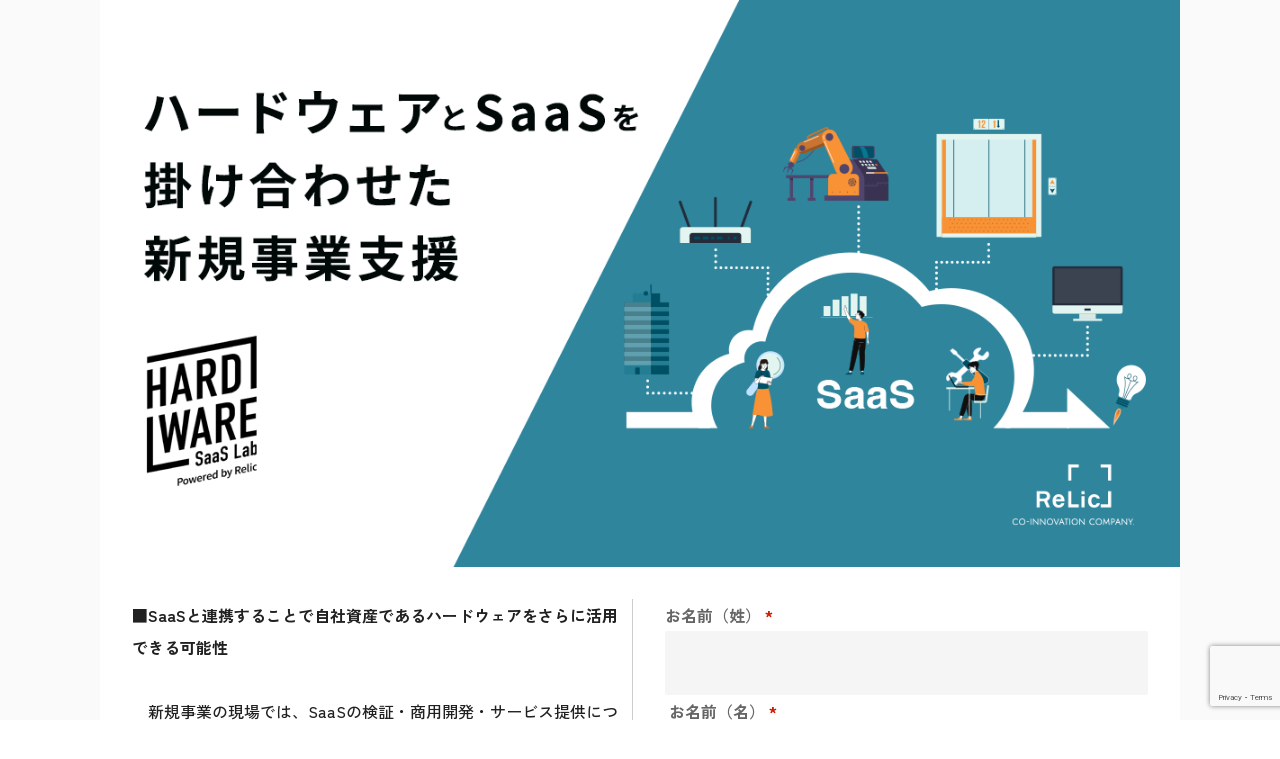

--- FILE ---
content_type: text/html; charset=UTF-8
request_url: https://relic.co.jp/form/hardware-saas-lab/
body_size: 8906
content:
<!doctype html>
<html class="wf-active" lang="ja">

<head>
  <meta charset="UTF-8">
  <title>Hardware SaaS Lab &#8211; お問い合わせ</title>
      <!-- Google Tag Manager -->
  <script>(function(w,d,s,l,i){w[l]=w[l]||[];w[l].push({'gtm.start':
  new Date().getTime(),event:'gtm.js'});var f=d.getElementsByTagName(s)[0],
  j=d.createElement(s),dl=l!='dataLayer'?'&l='+l:'';j.async=true;j.src=
  'https://www.googletagmanager.com/gtm.js?id='+i+dl;f.parentNode.insertBefore(j,f);
  })(window,document,'script','dataLayer', 'GTM-K8WNKP7');</script>
  <!-- End Google Tag Manager -->
    <meta name="viewport" content="width=device-width,initial-scale=1">
  <meta name="format-detection" content="telephone=no">
  <meta name="description" content="Relicでは、日本企業の新規事業開発やイノベーション創出を支援するための事業やサービス・ソリューションを様々なアプローチで展開しています。">
  <meta property="og:title" content="Hardware SaaS Lab &#8211; お問い合わせ">
  <meta property="og:type" content="website">
  <meta property="og:url" content="https://relic.co.jp">
  <meta property="og:image" content="https://relic.co.jp/wp-content/uploads/2023/10/7e085fecfe8c1fc5e7c4abdb8cb1f24d.png">
  <meta property="og:site_name" content="株式会社Relic(レリック)">
  <meta property="og:description" content="Relicでは、日本企業の新規事業開発やイノベーション創出を支援するための事業やサービス・ソリューションを様々なアプローチで展開しています。">
  <meta property="og:locale" content="ja_JP">

  <meta name="twitter:card" content="summary_large_image">
  <meta name="twitter:image" content="https://relic.co.jp/wp-content/uploads/2023/10/7e085fecfe8c1fc5e7c4abdb8cb1f24d.png">
  <meta name="twitter:title" content="Hardware SaaS Lab &#8211; お問い合わせ">
  <meta name="twitter:description" content="Relicでは、日本企業の新規事業開発やイノベーション創出を支援するための事業やサービス・ソリューションを様々なアプローチで展開しています。">

  
  
  <meta name="theme-color" content="#ffffff">

  
  
  <link rel="icon" href="https://relic.co.jp/wp-content/themes/corporate-theme/dist/pages/site-template/assets/images/favicon.ico?v=1768454095">
  <link rel="icon" type="image/png" sizes="192x192" href="https://relic.co.jp/wp-content/themes/corporate-theme/dist/pages/site-template/assets/images/icon_192x192.png?v=1768454095">
  <link rel="apple-touch-icon" sizes="180x180" href="https://relic.co.jp/wp-content/themes/corporate-theme/dist/pages/site-template/assets/images/icon_192x192.png?v=1768454095">

  <link rel="preconnect" href="https://fonts.googleapis.com">
  <link rel="preconnect" href="https://fonts.gstatic.com" crossorigin>
  <link rel="stylesheet" href="https://fonts.googleapis.com/css2?family=Zen+Kaku+Gothic+New:wght@500;700&display=swap">
  <link href="https://fonts.googleapis.com/css2?family=Inter:wght@100;300;400;700&display=swap" rel="stylesheet">
  <link rel="stylesheet" href="https://use.typekit.net/rzt6rud.css">
  <link rel="stylesheet" href="https://cdn.jsdelivr.net/npm/swiper@8/swiper-bundle.min.css">
  <link rel="stylesheet" href="https://relic.co.jp/wp-content/themes/corporate-theme/dist/pages/site-template/form/style.css?v=1768454094">  <meta name='robots' content='max-image-preview:large' />
	<style>img:is([sizes="auto" i], [sizes^="auto," i]) { contain-intrinsic-size: 3000px 1500px }</style>
	<script>
window._wpemojiSettings = {"baseUrl":"https:\/\/s.w.org\/images\/core\/emoji\/16.0.1\/72x72\/","ext":".png","svgUrl":"https:\/\/s.w.org\/images\/core\/emoji\/16.0.1\/svg\/","svgExt":".svg","source":{"concatemoji":"https:\/\/relic.co.jp\/wp-includes\/js\/wp-emoji-release.min.js?ver=6.8.3"}};
/*! This file is auto-generated */
!function(s,n){var o,i,e;function c(e){try{var t={supportTests:e,timestamp:(new Date).valueOf()};sessionStorage.setItem(o,JSON.stringify(t))}catch(e){}}function p(e,t,n){e.clearRect(0,0,e.canvas.width,e.canvas.height),e.fillText(t,0,0);var t=new Uint32Array(e.getImageData(0,0,e.canvas.width,e.canvas.height).data),a=(e.clearRect(0,0,e.canvas.width,e.canvas.height),e.fillText(n,0,0),new Uint32Array(e.getImageData(0,0,e.canvas.width,e.canvas.height).data));return t.every(function(e,t){return e===a[t]})}function u(e,t){e.clearRect(0,0,e.canvas.width,e.canvas.height),e.fillText(t,0,0);for(var n=e.getImageData(16,16,1,1),a=0;a<n.data.length;a++)if(0!==n.data[a])return!1;return!0}function f(e,t,n,a){switch(t){case"flag":return n(e,"\ud83c\udff3\ufe0f\u200d\u26a7\ufe0f","\ud83c\udff3\ufe0f\u200b\u26a7\ufe0f")?!1:!n(e,"\ud83c\udde8\ud83c\uddf6","\ud83c\udde8\u200b\ud83c\uddf6")&&!n(e,"\ud83c\udff4\udb40\udc67\udb40\udc62\udb40\udc65\udb40\udc6e\udb40\udc67\udb40\udc7f","\ud83c\udff4\u200b\udb40\udc67\u200b\udb40\udc62\u200b\udb40\udc65\u200b\udb40\udc6e\u200b\udb40\udc67\u200b\udb40\udc7f");case"emoji":return!a(e,"\ud83e\udedf")}return!1}function g(e,t,n,a){var r="undefined"!=typeof WorkerGlobalScope&&self instanceof WorkerGlobalScope?new OffscreenCanvas(300,150):s.createElement("canvas"),o=r.getContext("2d",{willReadFrequently:!0}),i=(o.textBaseline="top",o.font="600 32px Arial",{});return e.forEach(function(e){i[e]=t(o,e,n,a)}),i}function t(e){var t=s.createElement("script");t.src=e,t.defer=!0,s.head.appendChild(t)}"undefined"!=typeof Promise&&(o="wpEmojiSettingsSupports",i=["flag","emoji"],n.supports={everything:!0,everythingExceptFlag:!0},e=new Promise(function(e){s.addEventListener("DOMContentLoaded",e,{once:!0})}),new Promise(function(t){var n=function(){try{var e=JSON.parse(sessionStorage.getItem(o));if("object"==typeof e&&"number"==typeof e.timestamp&&(new Date).valueOf()<e.timestamp+604800&&"object"==typeof e.supportTests)return e.supportTests}catch(e){}return null}();if(!n){if("undefined"!=typeof Worker&&"undefined"!=typeof OffscreenCanvas&&"undefined"!=typeof URL&&URL.createObjectURL&&"undefined"!=typeof Blob)try{var e="postMessage("+g.toString()+"("+[JSON.stringify(i),f.toString(),p.toString(),u.toString()].join(",")+"));",a=new Blob([e],{type:"text/javascript"}),r=new Worker(URL.createObjectURL(a),{name:"wpTestEmojiSupports"});return void(r.onmessage=function(e){c(n=e.data),r.terminate(),t(n)})}catch(e){}c(n=g(i,f,p,u))}t(n)}).then(function(e){for(var t in e)n.supports[t]=e[t],n.supports.everything=n.supports.everything&&n.supports[t],"flag"!==t&&(n.supports.everythingExceptFlag=n.supports.everythingExceptFlag&&n.supports[t]);n.supports.everythingExceptFlag=n.supports.everythingExceptFlag&&!n.supports.flag,n.DOMReady=!1,n.readyCallback=function(){n.DOMReady=!0}}).then(function(){return e}).then(function(){var e;n.supports.everything||(n.readyCallback(),(e=n.source||{}).concatemoji?t(e.concatemoji):e.wpemoji&&e.twemoji&&(t(e.twemoji),t(e.wpemoji)))}))}((window,document),window._wpemojiSettings);
</script>
<style id='wp-emoji-styles-inline-css'>

	img.wp-smiley, img.emoji {
		display: inline !important;
		border: none !important;
		box-shadow: none !important;
		height: 1em !important;
		width: 1em !important;
		margin: 0 0.07em !important;
		vertical-align: -0.1em !important;
		background: none !important;
		padding: 0 !important;
	}
</style>
<link rel='stylesheet' id='wp-block-library-css' href='https://relic.co.jp/wp-includes/css/dist/block-library/style.min.css?ver=6.8.3' media='all' />
<style id='classic-theme-styles-inline-css'>
/*! This file is auto-generated */
.wp-block-button__link{color:#fff;background-color:#32373c;border-radius:9999px;box-shadow:none;text-decoration:none;padding:calc(.667em + 2px) calc(1.333em + 2px);font-size:1.125em}.wp-block-file__button{background:#32373c;color:#fff;text-decoration:none}
</style>
<link rel='stylesheet' id='editor-style-css' href='https://relic.co.jp/wp-content/themes/corporate-theme/dist/theme/editor-style.css?ver=6.8.3' media='all' />
<style id='global-styles-inline-css'>
:root{--wp--preset--aspect-ratio--square: 1;--wp--preset--aspect-ratio--4-3: 4/3;--wp--preset--aspect-ratio--3-4: 3/4;--wp--preset--aspect-ratio--3-2: 3/2;--wp--preset--aspect-ratio--2-3: 2/3;--wp--preset--aspect-ratio--16-9: 16/9;--wp--preset--aspect-ratio--9-16: 9/16;--wp--preset--color--black: #000000;--wp--preset--color--cyan-bluish-gray: #abb8c3;--wp--preset--color--white: #ffffff;--wp--preset--color--pale-pink: #f78da7;--wp--preset--color--vivid-red: #cf2e2e;--wp--preset--color--luminous-vivid-orange: #ff6900;--wp--preset--color--luminous-vivid-amber: #fcb900;--wp--preset--color--light-green-cyan: #7bdcb5;--wp--preset--color--vivid-green-cyan: #00d084;--wp--preset--color--pale-cyan-blue: #8ed1fc;--wp--preset--color--vivid-cyan-blue: #0693e3;--wp--preset--color--vivid-purple: #9b51e0;--wp--preset--gradient--vivid-cyan-blue-to-vivid-purple: linear-gradient(135deg,rgba(6,147,227,1) 0%,rgb(155,81,224) 100%);--wp--preset--gradient--light-green-cyan-to-vivid-green-cyan: linear-gradient(135deg,rgb(122,220,180) 0%,rgb(0,208,130) 100%);--wp--preset--gradient--luminous-vivid-amber-to-luminous-vivid-orange: linear-gradient(135deg,rgba(252,185,0,1) 0%,rgba(255,105,0,1) 100%);--wp--preset--gradient--luminous-vivid-orange-to-vivid-red: linear-gradient(135deg,rgba(255,105,0,1) 0%,rgb(207,46,46) 100%);--wp--preset--gradient--very-light-gray-to-cyan-bluish-gray: linear-gradient(135deg,rgb(238,238,238) 0%,rgb(169,184,195) 100%);--wp--preset--gradient--cool-to-warm-spectrum: linear-gradient(135deg,rgb(74,234,220) 0%,rgb(151,120,209) 20%,rgb(207,42,186) 40%,rgb(238,44,130) 60%,rgb(251,105,98) 80%,rgb(254,248,76) 100%);--wp--preset--gradient--blush-light-purple: linear-gradient(135deg,rgb(255,206,236) 0%,rgb(152,150,240) 100%);--wp--preset--gradient--blush-bordeaux: linear-gradient(135deg,rgb(254,205,165) 0%,rgb(254,45,45) 50%,rgb(107,0,62) 100%);--wp--preset--gradient--luminous-dusk: linear-gradient(135deg,rgb(255,203,112) 0%,rgb(199,81,192) 50%,rgb(65,88,208) 100%);--wp--preset--gradient--pale-ocean: linear-gradient(135deg,rgb(255,245,203) 0%,rgb(182,227,212) 50%,rgb(51,167,181) 100%);--wp--preset--gradient--electric-grass: linear-gradient(135deg,rgb(202,248,128) 0%,rgb(113,206,126) 100%);--wp--preset--gradient--midnight: linear-gradient(135deg,rgb(2,3,129) 0%,rgb(40,116,252) 100%);--wp--preset--font-size--small: 13px;--wp--preset--font-size--medium: 20px;--wp--preset--font-size--large: 36px;--wp--preset--font-size--x-large: 42px;--wp--preset--spacing--20: 0.44rem;--wp--preset--spacing--30: 0.67rem;--wp--preset--spacing--40: 1rem;--wp--preset--spacing--50: 1.5rem;--wp--preset--spacing--60: 2.25rem;--wp--preset--spacing--70: 3.38rem;--wp--preset--spacing--80: 5.06rem;--wp--preset--shadow--natural: 6px 6px 9px rgba(0, 0, 0, 0.2);--wp--preset--shadow--deep: 12px 12px 50px rgba(0, 0, 0, 0.4);--wp--preset--shadow--sharp: 6px 6px 0px rgba(0, 0, 0, 0.2);--wp--preset--shadow--outlined: 6px 6px 0px -3px rgba(255, 255, 255, 1), 6px 6px rgba(0, 0, 0, 1);--wp--preset--shadow--crisp: 6px 6px 0px rgba(0, 0, 0, 1);}:where(.is-layout-flex){gap: 0.5em;}:where(.is-layout-grid){gap: 0.5em;}body .is-layout-flex{display: flex;}.is-layout-flex{flex-wrap: wrap;align-items: center;}.is-layout-flex > :is(*, div){margin: 0;}body .is-layout-grid{display: grid;}.is-layout-grid > :is(*, div){margin: 0;}:where(.wp-block-columns.is-layout-flex){gap: 2em;}:where(.wp-block-columns.is-layout-grid){gap: 2em;}:where(.wp-block-post-template.is-layout-flex){gap: 1.25em;}:where(.wp-block-post-template.is-layout-grid){gap: 1.25em;}.has-black-color{color: var(--wp--preset--color--black) !important;}.has-cyan-bluish-gray-color{color: var(--wp--preset--color--cyan-bluish-gray) !important;}.has-white-color{color: var(--wp--preset--color--white) !important;}.has-pale-pink-color{color: var(--wp--preset--color--pale-pink) !important;}.has-vivid-red-color{color: var(--wp--preset--color--vivid-red) !important;}.has-luminous-vivid-orange-color{color: var(--wp--preset--color--luminous-vivid-orange) !important;}.has-luminous-vivid-amber-color{color: var(--wp--preset--color--luminous-vivid-amber) !important;}.has-light-green-cyan-color{color: var(--wp--preset--color--light-green-cyan) !important;}.has-vivid-green-cyan-color{color: var(--wp--preset--color--vivid-green-cyan) !important;}.has-pale-cyan-blue-color{color: var(--wp--preset--color--pale-cyan-blue) !important;}.has-vivid-cyan-blue-color{color: var(--wp--preset--color--vivid-cyan-blue) !important;}.has-vivid-purple-color{color: var(--wp--preset--color--vivid-purple) !important;}.has-black-background-color{background-color: var(--wp--preset--color--black) !important;}.has-cyan-bluish-gray-background-color{background-color: var(--wp--preset--color--cyan-bluish-gray) !important;}.has-white-background-color{background-color: var(--wp--preset--color--white) !important;}.has-pale-pink-background-color{background-color: var(--wp--preset--color--pale-pink) !important;}.has-vivid-red-background-color{background-color: var(--wp--preset--color--vivid-red) !important;}.has-luminous-vivid-orange-background-color{background-color: var(--wp--preset--color--luminous-vivid-orange) !important;}.has-luminous-vivid-amber-background-color{background-color: var(--wp--preset--color--luminous-vivid-amber) !important;}.has-light-green-cyan-background-color{background-color: var(--wp--preset--color--light-green-cyan) !important;}.has-vivid-green-cyan-background-color{background-color: var(--wp--preset--color--vivid-green-cyan) !important;}.has-pale-cyan-blue-background-color{background-color: var(--wp--preset--color--pale-cyan-blue) !important;}.has-vivid-cyan-blue-background-color{background-color: var(--wp--preset--color--vivid-cyan-blue) !important;}.has-vivid-purple-background-color{background-color: var(--wp--preset--color--vivid-purple) !important;}.has-black-border-color{border-color: var(--wp--preset--color--black) !important;}.has-cyan-bluish-gray-border-color{border-color: var(--wp--preset--color--cyan-bluish-gray) !important;}.has-white-border-color{border-color: var(--wp--preset--color--white) !important;}.has-pale-pink-border-color{border-color: var(--wp--preset--color--pale-pink) !important;}.has-vivid-red-border-color{border-color: var(--wp--preset--color--vivid-red) !important;}.has-luminous-vivid-orange-border-color{border-color: var(--wp--preset--color--luminous-vivid-orange) !important;}.has-luminous-vivid-amber-border-color{border-color: var(--wp--preset--color--luminous-vivid-amber) !important;}.has-light-green-cyan-border-color{border-color: var(--wp--preset--color--light-green-cyan) !important;}.has-vivid-green-cyan-border-color{border-color: var(--wp--preset--color--vivid-green-cyan) !important;}.has-pale-cyan-blue-border-color{border-color: var(--wp--preset--color--pale-cyan-blue) !important;}.has-vivid-cyan-blue-border-color{border-color: var(--wp--preset--color--vivid-cyan-blue) !important;}.has-vivid-purple-border-color{border-color: var(--wp--preset--color--vivid-purple) !important;}.has-vivid-cyan-blue-to-vivid-purple-gradient-background{background: var(--wp--preset--gradient--vivid-cyan-blue-to-vivid-purple) !important;}.has-light-green-cyan-to-vivid-green-cyan-gradient-background{background: var(--wp--preset--gradient--light-green-cyan-to-vivid-green-cyan) !important;}.has-luminous-vivid-amber-to-luminous-vivid-orange-gradient-background{background: var(--wp--preset--gradient--luminous-vivid-amber-to-luminous-vivid-orange) !important;}.has-luminous-vivid-orange-to-vivid-red-gradient-background{background: var(--wp--preset--gradient--luminous-vivid-orange-to-vivid-red) !important;}.has-very-light-gray-to-cyan-bluish-gray-gradient-background{background: var(--wp--preset--gradient--very-light-gray-to-cyan-bluish-gray) !important;}.has-cool-to-warm-spectrum-gradient-background{background: var(--wp--preset--gradient--cool-to-warm-spectrum) !important;}.has-blush-light-purple-gradient-background{background: var(--wp--preset--gradient--blush-light-purple) !important;}.has-blush-bordeaux-gradient-background{background: var(--wp--preset--gradient--blush-bordeaux) !important;}.has-luminous-dusk-gradient-background{background: var(--wp--preset--gradient--luminous-dusk) !important;}.has-pale-ocean-gradient-background{background: var(--wp--preset--gradient--pale-ocean) !important;}.has-electric-grass-gradient-background{background: var(--wp--preset--gradient--electric-grass) !important;}.has-midnight-gradient-background{background: var(--wp--preset--gradient--midnight) !important;}.has-small-font-size{font-size: var(--wp--preset--font-size--small) !important;}.has-medium-font-size{font-size: var(--wp--preset--font-size--medium) !important;}.has-large-font-size{font-size: var(--wp--preset--font-size--large) !important;}.has-x-large-font-size{font-size: var(--wp--preset--font-size--x-large) !important;}
:where(.wp-block-post-template.is-layout-flex){gap: 1.25em;}:where(.wp-block-post-template.is-layout-grid){gap: 1.25em;}
:where(.wp-block-columns.is-layout-flex){gap: 2em;}:where(.wp-block-columns.is-layout-grid){gap: 2em;}
:root :where(.wp-block-pullquote){font-size: 1.5em;line-height: 1.6;}
</style>
<link rel='stylesheet' id='toc-screen-css' href='https://relic.co.jp/wp-content/plugins/table-of-contents-plus/screen.min.css?ver=2411.1' media='all' />
<style id='toc-screen-inline-css'>
div#toc_container {width: 100%;}
</style>
<link rel='stylesheet' id='dnd-upload-cf7-css' href='https://relic.co.jp/wp-content/plugins/drag-and-drop-multiple-file-upload-contact-form-7/assets/css/dnd-upload-cf7.css?ver=1.3.8.9' media='all' />
<link rel='stylesheet' id='contact-form-7-css' href='https://relic.co.jp/wp-content/plugins/contact-form-7/includes/css/styles.css?ver=6.0.6' media='all' />
<link rel='stylesheet' id='global-style-css' href='https://relic.co.jp/wp-content/themes/corporate-theme/style.css?ver=1768454094' media='all' />
<style id='akismet-widget-style-inline-css'>

			.a-stats {
				--akismet-color-mid-green: #357b49;
				--akismet-color-white: #fff;
				--akismet-color-light-grey: #f6f7f7;

				max-width: 350px;
				width: auto;
			}

			.a-stats * {
				all: unset;
				box-sizing: border-box;
			}

			.a-stats strong {
				font-weight: 600;
			}

			.a-stats a.a-stats__link,
			.a-stats a.a-stats__link:visited,
			.a-stats a.a-stats__link:active {
				background: var(--akismet-color-mid-green);
				border: none;
				box-shadow: none;
				border-radius: 8px;
				color: var(--akismet-color-white);
				cursor: pointer;
				display: block;
				font-family: -apple-system, BlinkMacSystemFont, 'Segoe UI', 'Roboto', 'Oxygen-Sans', 'Ubuntu', 'Cantarell', 'Helvetica Neue', sans-serif;
				font-weight: 500;
				padding: 12px;
				text-align: center;
				text-decoration: none;
				transition: all 0.2s ease;
			}

			/* Extra specificity to deal with TwentyTwentyOne focus style */
			.widget .a-stats a.a-stats__link:focus {
				background: var(--akismet-color-mid-green);
				color: var(--akismet-color-white);
				text-decoration: none;
			}

			.a-stats a.a-stats__link:hover {
				filter: brightness(110%);
				box-shadow: 0 4px 12px rgba(0, 0, 0, 0.06), 0 0 2px rgba(0, 0, 0, 0.16);
			}

			.a-stats .count {
				color: var(--akismet-color-white);
				display: block;
				font-size: 1.5em;
				line-height: 1.4;
				padding: 0 13px;
				white-space: nowrap;
			}
		
</style>
<link rel="https://api.w.org/" href="https://relic.co.jp/wp-json/" /><link rel="alternate" title="JSON" type="application/json" href="https://relic.co.jp/wp-json/wp/v2/seminor/47678" /><link rel="EditURI" type="application/rsd+xml" title="RSD" href="https://relic.co.jp/xmlrpc.php?rsd" />
<meta name="generator" content="WordPress 6.8.3" />
<link rel="canonical" href="https://relic.co.jp/form/hardware-saas-lab/" />
<link rel='shortlink' href='https://relic.co.jp/?p=47678' />
<link rel="alternate" title="oEmbed (JSON)" type="application/json+oembed" href="https://relic.co.jp/wp-json/oembed/1.0/embed?url=https%3A%2F%2Frelic.co.jp%2Fform%2Fhardware-saas-lab%2F" />
<link rel="alternate" title="oEmbed (XML)" type="text/xml+oembed" href="https://relic.co.jp/wp-json/oembed/1.0/embed?url=https%3A%2F%2Frelic.co.jp%2Fform%2Fhardware-saas-lab%2F&#038;format=xml" />
		<script type="text/javascript">
				(function(c,l,a,r,i,t,y){
					c[a]=c[a]||function(){(c[a].q=c[a].q||[]).push(arguments)};t=l.createElement(r);t.async=1;
					t.src="https://www.clarity.ms/tag/"+i+"?ref=wordpress";y=l.getElementsByTagName(r)[0];y.parentNode.insertBefore(t,y);
				})(window, document, "clarity", "script", "q0rpa92231");
		</script>
		<link rel="icon" href="https://relic.co.jp/wp-content/uploads/2019/08/cropped-relic_icon-32x32.png" sizes="32x32" />
<link rel="icon" href="https://relic.co.jp/wp-content/uploads/2019/08/cropped-relic_icon-192x192.png" sizes="192x192" />
<link rel="apple-touch-icon" href="https://relic.co.jp/wp-content/uploads/2019/08/cropped-relic_icon-180x180.png" />
<meta name="msapplication-TileImage" content="https://relic.co.jp/wp-content/uploads/2019/08/cropped-relic_icon-270x270.png" />
</head>
  <body>
	    <!-- Google Tag Manager (noscript) -->
  <noscript><iframe src="https://www.googletagmanager.com/ns.html?id=GTM-K8WNKP7"
  height="0" width="0" style="display:none;visibility:hidden"></iframe></noscript>
  <!-- End Google Tag Manager (noscript) -->
  <script charset="utf-8" type="text/javascript" src="https://js.hsforms.net/forms/v2.js"></script>
<script type="text/javascript">
	var hbspotFormId = 1;
</script>
<main class="form-layout">
  <div class="form-layout__contents">
					<div class="form-layout__thumbnail">
				<h1>
					<img width="1200" height="630" src="https://relic.co.jp/wp-content/uploads/2023/10/7e085fecfe8c1fc5e7c4abdb8cb1f24d.png" class="attachment-full size-full wp-post-image" alt="Hardware SaaS Lab &#8211; お問い合わせ" decoding="async" fetchpriority="high" srcset="https://relic.co.jp/wp-content/uploads/2023/10/7e085fecfe8c1fc5e7c4abdb8cb1f24d.png 1200w, https://relic.co.jp/wp-content/uploads/2023/10/7e085fecfe8c1fc5e7c4abdb8cb1f24d-300x158.png 300w, https://relic.co.jp/wp-content/uploads/2023/10/7e085fecfe8c1fc5e7c4abdb8cb1f24d-1024x538.png 1024w, https://relic.co.jp/wp-content/uploads/2023/10/7e085fecfe8c1fc5e7c4abdb8cb1f24d-768x403.png 768w" sizes="(max-width: 1200px) 100vw, 1200px" />				</h1>
			</div>
				<div class="form-layout__wrap">
			<div class="form-contents__2col">
				<div class="form-contents__content">
					<p><b>■SaaSと連携することで自社資産であるハードウェアをさらに活用できる可能性</b></p>
<p><span style="font-weight: 400">　新規事業の現場では、SaaSの検証・商用開発・サービス提供については様々な事例が生まれています。一方で、SaaS製品が数多く生まれ続けるからこそ、競争力となる独自の強みと差別化を図る必要がある中、自社資産をうまく活用することが重要です。自社資産をSaaSと連携し活用する方法は、既存のサービス内容や自社資産の種類によって多くの方法が考えられます。</span></p>
<p><img decoding="async" class="alignnone size-large wp-image-47841" src="https://relic.co.jp/wp-content/uploads/2023/10/HSL_image-1024x581.jpg" alt="HSL概要イメージ" width="768" height="436" srcset="https://relic.co.jp/wp-content/uploads/2023/10/HSL_image-1024x581.jpg 1024w, https://relic.co.jp/wp-content/uploads/2023/10/HSL_image-300x170.jpg 300w, https://relic.co.jp/wp-content/uploads/2023/10/HSL_image-768x436.jpg 768w, https://relic.co.jp/wp-content/uploads/2023/10/HSL_image-1536x871.jpg 1536w, https://relic.co.jp/wp-content/uploads/2023/10/HSL_image-2048x1162.jpg 2048w" sizes="(max-width: 768px) 100vw, 768px" /></p>
<p><span style="font-weight: 400">【一例】</span></p>
<p><span style="font-weight: 400">・自社の施設や設備に対してセンサー等を取り付け、施設や設備の状態を把握して利用状況の分析や、施設や設備の施錠をSaaSでコントロールする</span></p>
<p><span style="font-weight: 400">・自社のセンサーを活用し、センサーデータをクラウドにアップロードするゲートウェイを組み合わせて情報の可視化/提供の実施、また別のサービス連携のトリガーにする</span></p>
<p><img decoding="async" class="alignnone size-large wp-image-47842" src="https://relic.co.jp/wp-content/uploads/2023/10/HSL_supportScope-1024x581.jpg" alt="HSLサポート範囲" width="768" height="436" srcset="https://relic.co.jp/wp-content/uploads/2023/10/HSL_supportScope-1024x581.jpg 1024w, https://relic.co.jp/wp-content/uploads/2023/10/HSL_supportScope-300x170.jpg 300w, https://relic.co.jp/wp-content/uploads/2023/10/HSL_supportScope-768x436.jpg 768w, https://relic.co.jp/wp-content/uploads/2023/10/HSL_supportScope-1536x871.jpg 1536w, https://relic.co.jp/wp-content/uploads/2023/10/HSL_supportScope-2048x1162.jpg 2048w" sizes="(max-width: 768px) 100vw, 768px" /></p>
<p><span style="font-weight: 400">　このように、自社資産をうまく活用しハードウェア連携SaaSとすることで、新たな可能性が生まれていきます。一方で、ハードウェアをどのようにSaaSと連携させるのか分からなかったり、その効果的な使い方が思いつかなかったりとSaaSそのものを作る課題に加えて、解決すべき課題が多く、事業検証を行うハードルが高いのが現状です。</span></p>
<p><b>　</b><span style="font-weight: 400">これらの実態を踏まえ、「Hardware SaaS Lab」は新規事業×SaaS開発のノウハウをもとに、</span><span style="font-weight: 400">自社資産</span><span style="font-weight: 400">を活用したSaaSを開発提供するためのアイデア創出や事業性/技術実現性の検討調査から、検証用プロトタイプ・商用化までも幅広く対応可能な開発支援を提供開始いたしました。</span></p>
<p>&nbsp;</p>
<p><b>■「Hardware SaaS Lab」概要</b></p>
<p><span style="font-weight: 400">提供開始日：2023年10月26日</span></p>
<p><span style="font-weight: 400">内容：ハードウェアを活用したSaaS事業・製品を開発提供するためのアイデア創出からプロトタイプ開発、検証、商用利用を視野にいれた開発支援を提供します。様々な業界の課題に合わせた開発支援が可能です。</span></p>
<p><img loading="lazy" decoding="async" class="alignnone size-large wp-image-47843" src="https://relic.co.jp/wp-content/uploads/2023/10/HSL_example-1024x439.png" alt="HSL_example" width="768" height="329" srcset="https://relic.co.jp/wp-content/uploads/2023/10/HSL_example-1024x439.png 1024w, https://relic.co.jp/wp-content/uploads/2023/10/HSL_example-300x129.png 300w, https://relic.co.jp/wp-content/uploads/2023/10/HSL_example-768x329.png 768w, https://relic.co.jp/wp-content/uploads/2023/10/HSL_example.png 1152w" sizes="auto, (max-width: 768px) 100vw, 768px" /></p>
<p><span style="font-weight: 400">・SaaSのアイデア出しと事業性や技術実現性の検討調査</span></p>
<p><span style="font-weight: 400">・SaaSアイデアの事業性の検証設計</span></p>
<p><span style="font-weight: 400">・SaaSアイデアの検証のためのプロトタイプ開発</span></p>
<p><span style="font-weight: 400">・SaaSアイデアの商用開発</span></p>
<p><span style="font-weight: 400">…etc.</span></p>
				</div>
				<div class="form-contents__form contact-form is-pc">
					<p><script>
  hbspt.forms.create({
    region: "na1",
    portalId: "44198896",
    formId: "3616399a-ef3d-4b0f-bde8-9c1bdf65aaf0",
    cssRequired: "",
    formInstanceId: hbspotFormId.toString(),
    onFormSubmitted: function() {
      var submittedMessageElm = document.querySelector(".submitted-message");
      submittedMessageElm.scrollIntoView();
    }
  });
  hbspotFormId++;
</script></p>
				</div>
			</div>
						<div class="form-contents__form contact-form is-sp">
				<p><script>
  hbspt.forms.create({
    region: "na1",
    portalId: "44198896",
    formId: "3616399a-ef3d-4b0f-bde8-9c1bdf65aaf0",
    cssRequired: "",
    formInstanceId: hbspotFormId.toString(),
    onFormSubmitted: function() {
      var submittedMessageElm = document.querySelector(".submitted-message");
      submittedMessageElm.scrollIntoView();
    }
  });
  hbspotFormId++;
</script></p>
			</div>
							<h2 class="form-contents__heading">プライバシーポリシー</h2>
				<a href="https://relic.co.jp/policy/" target="_blank">
				https://relic.co.jp/policy/			</a>
										<h2 class="form-contents__heading">お問い合わせ先</h2>
				<p>株式会社Relic 志和</p>
				<a href="mailto:info@relic.co.jp">
				info@relic.co.jp			</a>
					</div>
	</div>
</main>

<footer class="form-layout">
	<div class="form-layout__contents form-layout__contents--footer">
	<small class="footer-copy" itemprop="publisher" itemscope="" itemtype="http://schema.org/Organization">© 2026 <span itemscope="name">Relic Inc.</span></small>
	</div>
</footer>
<script>
	// GA メール送信イベント
	function gaEvent() {
		var $mailSubmit = document.querySelector('[data-target="mailSubmit"]');
		if($mailSubmit) {
			var evLabel = $mailSubmit.getAttribute('data-ev-label');
			document.addEventListener( 'wpcf7mailsent', function() {
				dataLayer.push({'event': evLabel});
			}, false );
		}
	}

	gaEvent();
</script>

<script type="speculationrules">
{"prefetch":[{"source":"document","where":{"and":[{"href_matches":"\/*"},{"not":{"href_matches":["\/wp-*.php","\/wp-admin\/*","\/wp-content\/uploads\/*","\/wp-content\/*","\/wp-content\/plugins\/*","\/wp-content\/themes\/corporate-theme\/*","\/*\\?(.+)"]}},{"not":{"selector_matches":"a[rel~=\"nofollow\"]"}},{"not":{"selector_matches":".no-prefetch, .no-prefetch a"}}]},"eagerness":"conservative"}]}
</script>
		<script type="text/javascript">
			document.addEventListener("DOMContentLoaded", function() {
				if ( ! document.cookie.includes("wpcf7_guest_user_id")) {
					document.cookie = "wpcf7_guest_user_id=" + crypto.randomUUID() + "; path=/; max-age=" + (12 * 3600) + "; samesite=Lax";
				}
			});
		</script>
		<script src="https://relic.co.jp/wp-includes/js/dist/hooks.min.js?ver=4d63a3d491d11ffd8ac6" id="wp-hooks-js"></script>
<script src="https://relic.co.jp/wp-includes/js/dist/i18n.min.js?ver=5e580eb46a90c2b997e6" id="wp-i18n-js"></script>
<script id="wp-i18n-js-after">
wp.i18n.setLocaleData( { 'text direction\u0004ltr': [ 'ltr' ] } );
</script>
<script src="https://relic.co.jp/wp-content/plugins/contact-form-7/includes/swv/js/index.js?ver=6.0.6" id="swv-js"></script>
<script id="contact-form-7-js-translations">
( function( domain, translations ) {
	var localeData = translations.locale_data[ domain ] || translations.locale_data.messages;
	localeData[""].domain = domain;
	wp.i18n.setLocaleData( localeData, domain );
} )( "contact-form-7", {"translation-revision-date":"2025-04-11 06:42:50+0000","generator":"GlotPress\/4.0.1","domain":"messages","locale_data":{"messages":{"":{"domain":"messages","plural-forms":"nplurals=1; plural=0;","lang":"ja_JP"},"This contact form is placed in the wrong place.":["\u3053\u306e\u30b3\u30f3\u30bf\u30af\u30c8\u30d5\u30a9\u30fc\u30e0\u306f\u9593\u9055\u3063\u305f\u4f4d\u7f6e\u306b\u7f6e\u304b\u308c\u3066\u3044\u307e\u3059\u3002"],"Error:":["\u30a8\u30e9\u30fc:"]}},"comment":{"reference":"includes\/js\/index.js"}} );
</script>
<script id="contact-form-7-js-before">
var wpcf7 = {
    "api": {
        "root": "https:\/\/relic.co.jp\/wp-json\/",
        "namespace": "contact-form-7\/v1"
    }
};
</script>
<script src="https://relic.co.jp/wp-content/plugins/contact-form-7/includes/js/index.js?ver=6.0.6" id="contact-form-7-js"></script>
<script id="codedropz-uploader-js-extra">
var dnd_cf7_uploader = {"ajax_url":"https:\/\/relic.co.jp\/wp-admin\/admin-ajax.php","ajax_nonce":"377d6a10b5","drag_n_drop_upload":{"tag":"h3","text":"Drag & Drop Files Here","or_separator":"or","browse":"Browse Files","server_max_error":"\u30a2\u30c3\u30d7\u30ed\u30fc\u30c9\u3055\u308c\u305f\u30d5\u30a1\u30a4\u30eb\u304c\u30b5\u30fc\u30d0\u30fc\u306e\u6700\u5927\u30a2\u30c3\u30d7\u30ed\u30fc\u30c9\u30b5\u30a4\u30ba\u3092\u8d85\u3048\u3066\u3044\u307e\u3059\u3002","large_file":"\u30a2\u30c3\u30d7\u30ed\u30fc\u30c9\u3055\u308c\u305f\u30d5\u30a1\u30a4\u30eb\u304c\u5927\u304d\u3059\u304e\u307e\u3059\u3002","inavalid_type":"\u3053\u306e\u5f62\u5f0f\u306e\u30d5\u30a1\u30a4\u30eb\u306f\u30a2\u30c3\u30d7\u30ed\u30fc\u30c9\u3067\u304d\u307e\u305b\u3093\u3002","max_file_limit":"\u3044\u304f\u3064\u304b\u306e\u30d5\u30a1\u30a4\u30eb\u304c\u30a2\u30c3\u30d7\u30ed\u30fc\u30c9\u3055\u308c\u307e\u305b\u3093\u3067\u3057\u305f\u3002\uff08\u6700\u5927%count%\u30d5\u30a1\u30a4\u30eb\uff09","required":"This field is required.","delete":{"text":"deleting","title":"Remove"}},"dnd_text_counter":"of","disable_btn":""};
</script>
<script src="https://relic.co.jp/wp-content/plugins/drag-and-drop-multiple-file-upload-contact-form-7/assets/js/codedropz-uploader-min.js?ver=1.3.8.9" id="codedropz-uploader-js"></script>
<script id="global-script-js-extra">
var ajax_object = {"ajaxurl":"https:\/\/relic.co.jp\/wp-admin\/admin-ajax.php"};
</script>
<script defer src="https://relic.co.jp/wp-content/themes/corporate-theme/dist/scripts/index.js?ver=1768454094" id="global-script-js"></script>
<script src="https://www.google.com/recaptcha/api.js?render=6LefjOEUAAAAAF0kIpUO-39jxPwl5RoWip38TXVY&amp;ver=3.0" id="google-recaptcha-js"></script>
<script src="https://relic.co.jp/wp-includes/js/dist/vendor/wp-polyfill.min.js?ver=3.15.0" id="wp-polyfill-js"></script>
<script id="wpcf7-recaptcha-js-before">
var wpcf7_recaptcha = {
    "sitekey": "6LefjOEUAAAAAF0kIpUO-39jxPwl5RoWip38TXVY",
    "actions": {
        "homepage": "homepage",
        "contactform": "contactform"
    }
};
</script>
<script src="https://relic.co.jp/wp-content/plugins/contact-form-7/modules/recaptcha/index.js?ver=6.0.6" id="wpcf7-recaptcha-js"></script>
  </body>
</html>


--- FILE ---
content_type: text/html; charset=utf-8
request_url: https://www.google.com/recaptcha/api2/anchor?ar=1&k=6LefjOEUAAAAAF0kIpUO-39jxPwl5RoWip38TXVY&co=aHR0cHM6Ly9yZWxpYy5jby5qcDo0NDM.&hl=en&v=N67nZn4AqZkNcbeMu4prBgzg&size=invisible&anchor-ms=20000&execute-ms=30000&cb=dewkbj1fsbti
body_size: 48641
content:
<!DOCTYPE HTML><html dir="ltr" lang="en"><head><meta http-equiv="Content-Type" content="text/html; charset=UTF-8">
<meta http-equiv="X-UA-Compatible" content="IE=edge">
<title>reCAPTCHA</title>
<style type="text/css">
/* cyrillic-ext */
@font-face {
  font-family: 'Roboto';
  font-style: normal;
  font-weight: 400;
  font-stretch: 100%;
  src: url(//fonts.gstatic.com/s/roboto/v48/KFO7CnqEu92Fr1ME7kSn66aGLdTylUAMa3GUBHMdazTgWw.woff2) format('woff2');
  unicode-range: U+0460-052F, U+1C80-1C8A, U+20B4, U+2DE0-2DFF, U+A640-A69F, U+FE2E-FE2F;
}
/* cyrillic */
@font-face {
  font-family: 'Roboto';
  font-style: normal;
  font-weight: 400;
  font-stretch: 100%;
  src: url(//fonts.gstatic.com/s/roboto/v48/KFO7CnqEu92Fr1ME7kSn66aGLdTylUAMa3iUBHMdazTgWw.woff2) format('woff2');
  unicode-range: U+0301, U+0400-045F, U+0490-0491, U+04B0-04B1, U+2116;
}
/* greek-ext */
@font-face {
  font-family: 'Roboto';
  font-style: normal;
  font-weight: 400;
  font-stretch: 100%;
  src: url(//fonts.gstatic.com/s/roboto/v48/KFO7CnqEu92Fr1ME7kSn66aGLdTylUAMa3CUBHMdazTgWw.woff2) format('woff2');
  unicode-range: U+1F00-1FFF;
}
/* greek */
@font-face {
  font-family: 'Roboto';
  font-style: normal;
  font-weight: 400;
  font-stretch: 100%;
  src: url(//fonts.gstatic.com/s/roboto/v48/KFO7CnqEu92Fr1ME7kSn66aGLdTylUAMa3-UBHMdazTgWw.woff2) format('woff2');
  unicode-range: U+0370-0377, U+037A-037F, U+0384-038A, U+038C, U+038E-03A1, U+03A3-03FF;
}
/* math */
@font-face {
  font-family: 'Roboto';
  font-style: normal;
  font-weight: 400;
  font-stretch: 100%;
  src: url(//fonts.gstatic.com/s/roboto/v48/KFO7CnqEu92Fr1ME7kSn66aGLdTylUAMawCUBHMdazTgWw.woff2) format('woff2');
  unicode-range: U+0302-0303, U+0305, U+0307-0308, U+0310, U+0312, U+0315, U+031A, U+0326-0327, U+032C, U+032F-0330, U+0332-0333, U+0338, U+033A, U+0346, U+034D, U+0391-03A1, U+03A3-03A9, U+03B1-03C9, U+03D1, U+03D5-03D6, U+03F0-03F1, U+03F4-03F5, U+2016-2017, U+2034-2038, U+203C, U+2040, U+2043, U+2047, U+2050, U+2057, U+205F, U+2070-2071, U+2074-208E, U+2090-209C, U+20D0-20DC, U+20E1, U+20E5-20EF, U+2100-2112, U+2114-2115, U+2117-2121, U+2123-214F, U+2190, U+2192, U+2194-21AE, U+21B0-21E5, U+21F1-21F2, U+21F4-2211, U+2213-2214, U+2216-22FF, U+2308-230B, U+2310, U+2319, U+231C-2321, U+2336-237A, U+237C, U+2395, U+239B-23B7, U+23D0, U+23DC-23E1, U+2474-2475, U+25AF, U+25B3, U+25B7, U+25BD, U+25C1, U+25CA, U+25CC, U+25FB, U+266D-266F, U+27C0-27FF, U+2900-2AFF, U+2B0E-2B11, U+2B30-2B4C, U+2BFE, U+3030, U+FF5B, U+FF5D, U+1D400-1D7FF, U+1EE00-1EEFF;
}
/* symbols */
@font-face {
  font-family: 'Roboto';
  font-style: normal;
  font-weight: 400;
  font-stretch: 100%;
  src: url(//fonts.gstatic.com/s/roboto/v48/KFO7CnqEu92Fr1ME7kSn66aGLdTylUAMaxKUBHMdazTgWw.woff2) format('woff2');
  unicode-range: U+0001-000C, U+000E-001F, U+007F-009F, U+20DD-20E0, U+20E2-20E4, U+2150-218F, U+2190, U+2192, U+2194-2199, U+21AF, U+21E6-21F0, U+21F3, U+2218-2219, U+2299, U+22C4-22C6, U+2300-243F, U+2440-244A, U+2460-24FF, U+25A0-27BF, U+2800-28FF, U+2921-2922, U+2981, U+29BF, U+29EB, U+2B00-2BFF, U+4DC0-4DFF, U+FFF9-FFFB, U+10140-1018E, U+10190-1019C, U+101A0, U+101D0-101FD, U+102E0-102FB, U+10E60-10E7E, U+1D2C0-1D2D3, U+1D2E0-1D37F, U+1F000-1F0FF, U+1F100-1F1AD, U+1F1E6-1F1FF, U+1F30D-1F30F, U+1F315, U+1F31C, U+1F31E, U+1F320-1F32C, U+1F336, U+1F378, U+1F37D, U+1F382, U+1F393-1F39F, U+1F3A7-1F3A8, U+1F3AC-1F3AF, U+1F3C2, U+1F3C4-1F3C6, U+1F3CA-1F3CE, U+1F3D4-1F3E0, U+1F3ED, U+1F3F1-1F3F3, U+1F3F5-1F3F7, U+1F408, U+1F415, U+1F41F, U+1F426, U+1F43F, U+1F441-1F442, U+1F444, U+1F446-1F449, U+1F44C-1F44E, U+1F453, U+1F46A, U+1F47D, U+1F4A3, U+1F4B0, U+1F4B3, U+1F4B9, U+1F4BB, U+1F4BF, U+1F4C8-1F4CB, U+1F4D6, U+1F4DA, U+1F4DF, U+1F4E3-1F4E6, U+1F4EA-1F4ED, U+1F4F7, U+1F4F9-1F4FB, U+1F4FD-1F4FE, U+1F503, U+1F507-1F50B, U+1F50D, U+1F512-1F513, U+1F53E-1F54A, U+1F54F-1F5FA, U+1F610, U+1F650-1F67F, U+1F687, U+1F68D, U+1F691, U+1F694, U+1F698, U+1F6AD, U+1F6B2, U+1F6B9-1F6BA, U+1F6BC, U+1F6C6-1F6CF, U+1F6D3-1F6D7, U+1F6E0-1F6EA, U+1F6F0-1F6F3, U+1F6F7-1F6FC, U+1F700-1F7FF, U+1F800-1F80B, U+1F810-1F847, U+1F850-1F859, U+1F860-1F887, U+1F890-1F8AD, U+1F8B0-1F8BB, U+1F8C0-1F8C1, U+1F900-1F90B, U+1F93B, U+1F946, U+1F984, U+1F996, U+1F9E9, U+1FA00-1FA6F, U+1FA70-1FA7C, U+1FA80-1FA89, U+1FA8F-1FAC6, U+1FACE-1FADC, U+1FADF-1FAE9, U+1FAF0-1FAF8, U+1FB00-1FBFF;
}
/* vietnamese */
@font-face {
  font-family: 'Roboto';
  font-style: normal;
  font-weight: 400;
  font-stretch: 100%;
  src: url(//fonts.gstatic.com/s/roboto/v48/KFO7CnqEu92Fr1ME7kSn66aGLdTylUAMa3OUBHMdazTgWw.woff2) format('woff2');
  unicode-range: U+0102-0103, U+0110-0111, U+0128-0129, U+0168-0169, U+01A0-01A1, U+01AF-01B0, U+0300-0301, U+0303-0304, U+0308-0309, U+0323, U+0329, U+1EA0-1EF9, U+20AB;
}
/* latin-ext */
@font-face {
  font-family: 'Roboto';
  font-style: normal;
  font-weight: 400;
  font-stretch: 100%;
  src: url(//fonts.gstatic.com/s/roboto/v48/KFO7CnqEu92Fr1ME7kSn66aGLdTylUAMa3KUBHMdazTgWw.woff2) format('woff2');
  unicode-range: U+0100-02BA, U+02BD-02C5, U+02C7-02CC, U+02CE-02D7, U+02DD-02FF, U+0304, U+0308, U+0329, U+1D00-1DBF, U+1E00-1E9F, U+1EF2-1EFF, U+2020, U+20A0-20AB, U+20AD-20C0, U+2113, U+2C60-2C7F, U+A720-A7FF;
}
/* latin */
@font-face {
  font-family: 'Roboto';
  font-style: normal;
  font-weight: 400;
  font-stretch: 100%;
  src: url(//fonts.gstatic.com/s/roboto/v48/KFO7CnqEu92Fr1ME7kSn66aGLdTylUAMa3yUBHMdazQ.woff2) format('woff2');
  unicode-range: U+0000-00FF, U+0131, U+0152-0153, U+02BB-02BC, U+02C6, U+02DA, U+02DC, U+0304, U+0308, U+0329, U+2000-206F, U+20AC, U+2122, U+2191, U+2193, U+2212, U+2215, U+FEFF, U+FFFD;
}
/* cyrillic-ext */
@font-face {
  font-family: 'Roboto';
  font-style: normal;
  font-weight: 500;
  font-stretch: 100%;
  src: url(//fonts.gstatic.com/s/roboto/v48/KFO7CnqEu92Fr1ME7kSn66aGLdTylUAMa3GUBHMdazTgWw.woff2) format('woff2');
  unicode-range: U+0460-052F, U+1C80-1C8A, U+20B4, U+2DE0-2DFF, U+A640-A69F, U+FE2E-FE2F;
}
/* cyrillic */
@font-face {
  font-family: 'Roboto';
  font-style: normal;
  font-weight: 500;
  font-stretch: 100%;
  src: url(//fonts.gstatic.com/s/roboto/v48/KFO7CnqEu92Fr1ME7kSn66aGLdTylUAMa3iUBHMdazTgWw.woff2) format('woff2');
  unicode-range: U+0301, U+0400-045F, U+0490-0491, U+04B0-04B1, U+2116;
}
/* greek-ext */
@font-face {
  font-family: 'Roboto';
  font-style: normal;
  font-weight: 500;
  font-stretch: 100%;
  src: url(//fonts.gstatic.com/s/roboto/v48/KFO7CnqEu92Fr1ME7kSn66aGLdTylUAMa3CUBHMdazTgWw.woff2) format('woff2');
  unicode-range: U+1F00-1FFF;
}
/* greek */
@font-face {
  font-family: 'Roboto';
  font-style: normal;
  font-weight: 500;
  font-stretch: 100%;
  src: url(//fonts.gstatic.com/s/roboto/v48/KFO7CnqEu92Fr1ME7kSn66aGLdTylUAMa3-UBHMdazTgWw.woff2) format('woff2');
  unicode-range: U+0370-0377, U+037A-037F, U+0384-038A, U+038C, U+038E-03A1, U+03A3-03FF;
}
/* math */
@font-face {
  font-family: 'Roboto';
  font-style: normal;
  font-weight: 500;
  font-stretch: 100%;
  src: url(//fonts.gstatic.com/s/roboto/v48/KFO7CnqEu92Fr1ME7kSn66aGLdTylUAMawCUBHMdazTgWw.woff2) format('woff2');
  unicode-range: U+0302-0303, U+0305, U+0307-0308, U+0310, U+0312, U+0315, U+031A, U+0326-0327, U+032C, U+032F-0330, U+0332-0333, U+0338, U+033A, U+0346, U+034D, U+0391-03A1, U+03A3-03A9, U+03B1-03C9, U+03D1, U+03D5-03D6, U+03F0-03F1, U+03F4-03F5, U+2016-2017, U+2034-2038, U+203C, U+2040, U+2043, U+2047, U+2050, U+2057, U+205F, U+2070-2071, U+2074-208E, U+2090-209C, U+20D0-20DC, U+20E1, U+20E5-20EF, U+2100-2112, U+2114-2115, U+2117-2121, U+2123-214F, U+2190, U+2192, U+2194-21AE, U+21B0-21E5, U+21F1-21F2, U+21F4-2211, U+2213-2214, U+2216-22FF, U+2308-230B, U+2310, U+2319, U+231C-2321, U+2336-237A, U+237C, U+2395, U+239B-23B7, U+23D0, U+23DC-23E1, U+2474-2475, U+25AF, U+25B3, U+25B7, U+25BD, U+25C1, U+25CA, U+25CC, U+25FB, U+266D-266F, U+27C0-27FF, U+2900-2AFF, U+2B0E-2B11, U+2B30-2B4C, U+2BFE, U+3030, U+FF5B, U+FF5D, U+1D400-1D7FF, U+1EE00-1EEFF;
}
/* symbols */
@font-face {
  font-family: 'Roboto';
  font-style: normal;
  font-weight: 500;
  font-stretch: 100%;
  src: url(//fonts.gstatic.com/s/roboto/v48/KFO7CnqEu92Fr1ME7kSn66aGLdTylUAMaxKUBHMdazTgWw.woff2) format('woff2');
  unicode-range: U+0001-000C, U+000E-001F, U+007F-009F, U+20DD-20E0, U+20E2-20E4, U+2150-218F, U+2190, U+2192, U+2194-2199, U+21AF, U+21E6-21F0, U+21F3, U+2218-2219, U+2299, U+22C4-22C6, U+2300-243F, U+2440-244A, U+2460-24FF, U+25A0-27BF, U+2800-28FF, U+2921-2922, U+2981, U+29BF, U+29EB, U+2B00-2BFF, U+4DC0-4DFF, U+FFF9-FFFB, U+10140-1018E, U+10190-1019C, U+101A0, U+101D0-101FD, U+102E0-102FB, U+10E60-10E7E, U+1D2C0-1D2D3, U+1D2E0-1D37F, U+1F000-1F0FF, U+1F100-1F1AD, U+1F1E6-1F1FF, U+1F30D-1F30F, U+1F315, U+1F31C, U+1F31E, U+1F320-1F32C, U+1F336, U+1F378, U+1F37D, U+1F382, U+1F393-1F39F, U+1F3A7-1F3A8, U+1F3AC-1F3AF, U+1F3C2, U+1F3C4-1F3C6, U+1F3CA-1F3CE, U+1F3D4-1F3E0, U+1F3ED, U+1F3F1-1F3F3, U+1F3F5-1F3F7, U+1F408, U+1F415, U+1F41F, U+1F426, U+1F43F, U+1F441-1F442, U+1F444, U+1F446-1F449, U+1F44C-1F44E, U+1F453, U+1F46A, U+1F47D, U+1F4A3, U+1F4B0, U+1F4B3, U+1F4B9, U+1F4BB, U+1F4BF, U+1F4C8-1F4CB, U+1F4D6, U+1F4DA, U+1F4DF, U+1F4E3-1F4E6, U+1F4EA-1F4ED, U+1F4F7, U+1F4F9-1F4FB, U+1F4FD-1F4FE, U+1F503, U+1F507-1F50B, U+1F50D, U+1F512-1F513, U+1F53E-1F54A, U+1F54F-1F5FA, U+1F610, U+1F650-1F67F, U+1F687, U+1F68D, U+1F691, U+1F694, U+1F698, U+1F6AD, U+1F6B2, U+1F6B9-1F6BA, U+1F6BC, U+1F6C6-1F6CF, U+1F6D3-1F6D7, U+1F6E0-1F6EA, U+1F6F0-1F6F3, U+1F6F7-1F6FC, U+1F700-1F7FF, U+1F800-1F80B, U+1F810-1F847, U+1F850-1F859, U+1F860-1F887, U+1F890-1F8AD, U+1F8B0-1F8BB, U+1F8C0-1F8C1, U+1F900-1F90B, U+1F93B, U+1F946, U+1F984, U+1F996, U+1F9E9, U+1FA00-1FA6F, U+1FA70-1FA7C, U+1FA80-1FA89, U+1FA8F-1FAC6, U+1FACE-1FADC, U+1FADF-1FAE9, U+1FAF0-1FAF8, U+1FB00-1FBFF;
}
/* vietnamese */
@font-face {
  font-family: 'Roboto';
  font-style: normal;
  font-weight: 500;
  font-stretch: 100%;
  src: url(//fonts.gstatic.com/s/roboto/v48/KFO7CnqEu92Fr1ME7kSn66aGLdTylUAMa3OUBHMdazTgWw.woff2) format('woff2');
  unicode-range: U+0102-0103, U+0110-0111, U+0128-0129, U+0168-0169, U+01A0-01A1, U+01AF-01B0, U+0300-0301, U+0303-0304, U+0308-0309, U+0323, U+0329, U+1EA0-1EF9, U+20AB;
}
/* latin-ext */
@font-face {
  font-family: 'Roboto';
  font-style: normal;
  font-weight: 500;
  font-stretch: 100%;
  src: url(//fonts.gstatic.com/s/roboto/v48/KFO7CnqEu92Fr1ME7kSn66aGLdTylUAMa3KUBHMdazTgWw.woff2) format('woff2');
  unicode-range: U+0100-02BA, U+02BD-02C5, U+02C7-02CC, U+02CE-02D7, U+02DD-02FF, U+0304, U+0308, U+0329, U+1D00-1DBF, U+1E00-1E9F, U+1EF2-1EFF, U+2020, U+20A0-20AB, U+20AD-20C0, U+2113, U+2C60-2C7F, U+A720-A7FF;
}
/* latin */
@font-face {
  font-family: 'Roboto';
  font-style: normal;
  font-weight: 500;
  font-stretch: 100%;
  src: url(//fonts.gstatic.com/s/roboto/v48/KFO7CnqEu92Fr1ME7kSn66aGLdTylUAMa3yUBHMdazQ.woff2) format('woff2');
  unicode-range: U+0000-00FF, U+0131, U+0152-0153, U+02BB-02BC, U+02C6, U+02DA, U+02DC, U+0304, U+0308, U+0329, U+2000-206F, U+20AC, U+2122, U+2191, U+2193, U+2212, U+2215, U+FEFF, U+FFFD;
}
/* cyrillic-ext */
@font-face {
  font-family: 'Roboto';
  font-style: normal;
  font-weight: 900;
  font-stretch: 100%;
  src: url(//fonts.gstatic.com/s/roboto/v48/KFO7CnqEu92Fr1ME7kSn66aGLdTylUAMa3GUBHMdazTgWw.woff2) format('woff2');
  unicode-range: U+0460-052F, U+1C80-1C8A, U+20B4, U+2DE0-2DFF, U+A640-A69F, U+FE2E-FE2F;
}
/* cyrillic */
@font-face {
  font-family: 'Roboto';
  font-style: normal;
  font-weight: 900;
  font-stretch: 100%;
  src: url(//fonts.gstatic.com/s/roboto/v48/KFO7CnqEu92Fr1ME7kSn66aGLdTylUAMa3iUBHMdazTgWw.woff2) format('woff2');
  unicode-range: U+0301, U+0400-045F, U+0490-0491, U+04B0-04B1, U+2116;
}
/* greek-ext */
@font-face {
  font-family: 'Roboto';
  font-style: normal;
  font-weight: 900;
  font-stretch: 100%;
  src: url(//fonts.gstatic.com/s/roboto/v48/KFO7CnqEu92Fr1ME7kSn66aGLdTylUAMa3CUBHMdazTgWw.woff2) format('woff2');
  unicode-range: U+1F00-1FFF;
}
/* greek */
@font-face {
  font-family: 'Roboto';
  font-style: normal;
  font-weight: 900;
  font-stretch: 100%;
  src: url(//fonts.gstatic.com/s/roboto/v48/KFO7CnqEu92Fr1ME7kSn66aGLdTylUAMa3-UBHMdazTgWw.woff2) format('woff2');
  unicode-range: U+0370-0377, U+037A-037F, U+0384-038A, U+038C, U+038E-03A1, U+03A3-03FF;
}
/* math */
@font-face {
  font-family: 'Roboto';
  font-style: normal;
  font-weight: 900;
  font-stretch: 100%;
  src: url(//fonts.gstatic.com/s/roboto/v48/KFO7CnqEu92Fr1ME7kSn66aGLdTylUAMawCUBHMdazTgWw.woff2) format('woff2');
  unicode-range: U+0302-0303, U+0305, U+0307-0308, U+0310, U+0312, U+0315, U+031A, U+0326-0327, U+032C, U+032F-0330, U+0332-0333, U+0338, U+033A, U+0346, U+034D, U+0391-03A1, U+03A3-03A9, U+03B1-03C9, U+03D1, U+03D5-03D6, U+03F0-03F1, U+03F4-03F5, U+2016-2017, U+2034-2038, U+203C, U+2040, U+2043, U+2047, U+2050, U+2057, U+205F, U+2070-2071, U+2074-208E, U+2090-209C, U+20D0-20DC, U+20E1, U+20E5-20EF, U+2100-2112, U+2114-2115, U+2117-2121, U+2123-214F, U+2190, U+2192, U+2194-21AE, U+21B0-21E5, U+21F1-21F2, U+21F4-2211, U+2213-2214, U+2216-22FF, U+2308-230B, U+2310, U+2319, U+231C-2321, U+2336-237A, U+237C, U+2395, U+239B-23B7, U+23D0, U+23DC-23E1, U+2474-2475, U+25AF, U+25B3, U+25B7, U+25BD, U+25C1, U+25CA, U+25CC, U+25FB, U+266D-266F, U+27C0-27FF, U+2900-2AFF, U+2B0E-2B11, U+2B30-2B4C, U+2BFE, U+3030, U+FF5B, U+FF5D, U+1D400-1D7FF, U+1EE00-1EEFF;
}
/* symbols */
@font-face {
  font-family: 'Roboto';
  font-style: normal;
  font-weight: 900;
  font-stretch: 100%;
  src: url(//fonts.gstatic.com/s/roboto/v48/KFO7CnqEu92Fr1ME7kSn66aGLdTylUAMaxKUBHMdazTgWw.woff2) format('woff2');
  unicode-range: U+0001-000C, U+000E-001F, U+007F-009F, U+20DD-20E0, U+20E2-20E4, U+2150-218F, U+2190, U+2192, U+2194-2199, U+21AF, U+21E6-21F0, U+21F3, U+2218-2219, U+2299, U+22C4-22C6, U+2300-243F, U+2440-244A, U+2460-24FF, U+25A0-27BF, U+2800-28FF, U+2921-2922, U+2981, U+29BF, U+29EB, U+2B00-2BFF, U+4DC0-4DFF, U+FFF9-FFFB, U+10140-1018E, U+10190-1019C, U+101A0, U+101D0-101FD, U+102E0-102FB, U+10E60-10E7E, U+1D2C0-1D2D3, U+1D2E0-1D37F, U+1F000-1F0FF, U+1F100-1F1AD, U+1F1E6-1F1FF, U+1F30D-1F30F, U+1F315, U+1F31C, U+1F31E, U+1F320-1F32C, U+1F336, U+1F378, U+1F37D, U+1F382, U+1F393-1F39F, U+1F3A7-1F3A8, U+1F3AC-1F3AF, U+1F3C2, U+1F3C4-1F3C6, U+1F3CA-1F3CE, U+1F3D4-1F3E0, U+1F3ED, U+1F3F1-1F3F3, U+1F3F5-1F3F7, U+1F408, U+1F415, U+1F41F, U+1F426, U+1F43F, U+1F441-1F442, U+1F444, U+1F446-1F449, U+1F44C-1F44E, U+1F453, U+1F46A, U+1F47D, U+1F4A3, U+1F4B0, U+1F4B3, U+1F4B9, U+1F4BB, U+1F4BF, U+1F4C8-1F4CB, U+1F4D6, U+1F4DA, U+1F4DF, U+1F4E3-1F4E6, U+1F4EA-1F4ED, U+1F4F7, U+1F4F9-1F4FB, U+1F4FD-1F4FE, U+1F503, U+1F507-1F50B, U+1F50D, U+1F512-1F513, U+1F53E-1F54A, U+1F54F-1F5FA, U+1F610, U+1F650-1F67F, U+1F687, U+1F68D, U+1F691, U+1F694, U+1F698, U+1F6AD, U+1F6B2, U+1F6B9-1F6BA, U+1F6BC, U+1F6C6-1F6CF, U+1F6D3-1F6D7, U+1F6E0-1F6EA, U+1F6F0-1F6F3, U+1F6F7-1F6FC, U+1F700-1F7FF, U+1F800-1F80B, U+1F810-1F847, U+1F850-1F859, U+1F860-1F887, U+1F890-1F8AD, U+1F8B0-1F8BB, U+1F8C0-1F8C1, U+1F900-1F90B, U+1F93B, U+1F946, U+1F984, U+1F996, U+1F9E9, U+1FA00-1FA6F, U+1FA70-1FA7C, U+1FA80-1FA89, U+1FA8F-1FAC6, U+1FACE-1FADC, U+1FADF-1FAE9, U+1FAF0-1FAF8, U+1FB00-1FBFF;
}
/* vietnamese */
@font-face {
  font-family: 'Roboto';
  font-style: normal;
  font-weight: 900;
  font-stretch: 100%;
  src: url(//fonts.gstatic.com/s/roboto/v48/KFO7CnqEu92Fr1ME7kSn66aGLdTylUAMa3OUBHMdazTgWw.woff2) format('woff2');
  unicode-range: U+0102-0103, U+0110-0111, U+0128-0129, U+0168-0169, U+01A0-01A1, U+01AF-01B0, U+0300-0301, U+0303-0304, U+0308-0309, U+0323, U+0329, U+1EA0-1EF9, U+20AB;
}
/* latin-ext */
@font-face {
  font-family: 'Roboto';
  font-style: normal;
  font-weight: 900;
  font-stretch: 100%;
  src: url(//fonts.gstatic.com/s/roboto/v48/KFO7CnqEu92Fr1ME7kSn66aGLdTylUAMa3KUBHMdazTgWw.woff2) format('woff2');
  unicode-range: U+0100-02BA, U+02BD-02C5, U+02C7-02CC, U+02CE-02D7, U+02DD-02FF, U+0304, U+0308, U+0329, U+1D00-1DBF, U+1E00-1E9F, U+1EF2-1EFF, U+2020, U+20A0-20AB, U+20AD-20C0, U+2113, U+2C60-2C7F, U+A720-A7FF;
}
/* latin */
@font-face {
  font-family: 'Roboto';
  font-style: normal;
  font-weight: 900;
  font-stretch: 100%;
  src: url(//fonts.gstatic.com/s/roboto/v48/KFO7CnqEu92Fr1ME7kSn66aGLdTylUAMa3yUBHMdazQ.woff2) format('woff2');
  unicode-range: U+0000-00FF, U+0131, U+0152-0153, U+02BB-02BC, U+02C6, U+02DA, U+02DC, U+0304, U+0308, U+0329, U+2000-206F, U+20AC, U+2122, U+2191, U+2193, U+2212, U+2215, U+FEFF, U+FFFD;
}

</style>
<link rel="stylesheet" type="text/css" href="https://www.gstatic.com/recaptcha/releases/N67nZn4AqZkNcbeMu4prBgzg/styles__ltr.css">
<script nonce="lr81x7W0kiWlaHgzfHqIZQ" type="text/javascript">window['__recaptcha_api'] = 'https://www.google.com/recaptcha/api2/';</script>
<script type="text/javascript" src="https://www.gstatic.com/recaptcha/releases/N67nZn4AqZkNcbeMu4prBgzg/recaptcha__en.js" nonce="lr81x7W0kiWlaHgzfHqIZQ">
      
    </script></head>
<body><div id="rc-anchor-alert" class="rc-anchor-alert"></div>
<input type="hidden" id="recaptcha-token" value="[base64]">
<script type="text/javascript" nonce="lr81x7W0kiWlaHgzfHqIZQ">
      recaptcha.anchor.Main.init("[\x22ainput\x22,[\x22bgdata\x22,\x22\x22,\[base64]/[base64]/MjU1Ong/[base64]/[base64]/[base64]/[base64]/[base64]/[base64]/[base64]/[base64]/[base64]/[base64]/[base64]/[base64]/[base64]/[base64]/[base64]\\u003d\x22,\[base64]\\u003d\\u003d\x22,\x22ZmpJKMKgNMK4wosaOMOwPsOOIMONw4TDu2bCmHzDr8K4wqrClsKLwqNibMOIwqTDjVcPEinCixkQw6U5wrscwpjCgnTCi8OHw43DmXlLwqrCrMO3PS/CpsOdw4xUwo/Cuit4w6VTwowPw4x/w4/DjsOVasO2wqwQwrNHFcKEEcOGWCfCvWbDjsO6SMK4fsKBwpFNw71nP8O7w7cHwoRMw5wWOMKAw7/CsMOWR1sgw78OwqzDvsOkI8Obw4zCk8KQwpdiwrHDlMK2w5HDlcOsGDMewrV/w6kAGB58w4hcKsOZLMOVwopxwpdawr3CuMKewr8sEsKUwqHCvsKfFVrDvcKVXi9Aw7tBPk/Cr8OaFcOxwo/DgcK6w6rDljY2w4vCn8KjwrYbw5/CmybCi8OJwr7CnsKTwpUABTXCj0RsesOGdMKueMKzLsOqTsO5w7ReAC/DksKyfMOpXDVnN8K7w7gbw4HCscKuwrcAw5fDrcOrw5fDvFN8fShURD9hHz7Dp8OTw4TCvcORejJUKjPCkMKWB2pNw65qVHxIw4UNTT9wBMKZw6/[base64]/w7QTeRtEwozDvE46X3zCpy0CwpVrwrDDhXRkwqMLDzlUw4gAworDlcK2w6fDnSBLwro4GcK2w5E7FsKVwr7Cu8KiasKyw6AhZXMKw6DDhcODax7DisKGw55Yw57DpkIYwpJLccKtwpTCu8K7KcKQCi/[base64]/Cpj1/[base64]/Di8KqQnfDgAzDs0zCkmgpw5FmXR/[base64]/wp8yHDIEFMOkYzI1fcO4GMO+w4DCisKBd1nCi8KkR0lDblBsw57Cuj3DtFzDhnIcM8OqQQ3CqnZRdcKQIMO+AcOGw4rDssKmAUMrw5/CiMOkw7klBDANQ2HCphRfw5LCusKZU1DCgFB6FxrComLDsMK1FzpODw3Drk56w5kFwobCusOCwovDg3LDi8KgIsOSw5bCrDIPwp/Cs3bDjH4jYnzDrwBSwq4YPcOww6I3w4x7wrcmw7pmw7FUC8K4w6IRw7HDlDs/CRXClMKAYMO3IsOYw5cvO8OseHXColtrwo7CkC7Dk3BMwq91w48IDD8dCQPDjhbDosOXWsOiYx/DucKyw41tDRpTw6HCpsKtBD/[base64]/CkA1ywrbDpUvCj8OQwqXCrRRQYsKDe8KRw7d3asK6w5UMc8K6wqXCgi9UQgcFJmHDuzZlwqIjS3c4TzM/[base64]/CtcKbPHXDg8KYbQotwr8GwpdGwpzDs0rCkRvDp3wXQsKhw55Qe8KrwoNzDlDDl8KREABFd8KNw5LDkhPDqRAfEXkrw4rCs8O2csOAw4ZLwopYwoVaw6Jia8O8w5fDu8OxHzvDh8OJwrzCsMOAGXbCtsKkwoHCtHfDjX/Cv8O3bDIebMKxw6Ztw5LDrX3DnsO2DMKsWhHDuGvCnsKRPcOBdloHw79ZUsOhwpFFJcOKB3gPw5nClcOTwphZwrQ2TU7DuwM6w7/CncKAwrbCpcKrwpdxJhHCpcKEJ1AKw43DgMKeWS4WLsONwqzCgQ7DlMOCWmoOwrzCssK7GMO5TU/Dn8O8w6DDm8Kkw7DDpmFlw495Wgxiw4ZFSlMfNUbDocOXD0jCqHLCpUfDuMOFBxfCqsKuNgXChXDChyMCLMORwqfCqm/Dv0kfNGjDlU3DicKvwpY/WGgLY8OPQsKSwpDCucOUPB/DhAfDgcKyNMOfwpjCiMKZZGzCiX/[base64]/CnMKnwo/CjsOEP8OWwpE2HsOawq/CjsKYw5c3J8KkXMKlUz/DocOnwpokwpNBwqjCnH3CqsKGwrXDvxfDlcK3w4XDmMOAIcKvcVURw5PCqT17dsKwwo7ClMK0w6bCr8OaZMK/[base64]/DmF3CgMKRQsK9XMKOwq5RwrIjw7fDpAXDoCjCo8OTw7M4RnNBLcKowrTDn0DDiMKnDC7Dj2QxwpnCtsOEwokZwr3Cp8OjwqLDgTjCj20cezzCiD8rCsOUYsO/[base64]/CuAzCmTnDj8OJwpnDlcKKwo8dKQUSOGZ1Z1/CnADDg8Oww6bDu8KbccO3w7JwPx7CqldobwLDgExqWMO4FMKNCW/CoSXDjVfDhE7DtQfDvMO8Cnp6w4LDr8OpEXLCqsKDScOMwp1kwqHDksOMwpfCjsOPw4vDtsOIDcKUWFvDu8KYUkYMw4rDmDrCosK/FcK0woRZwoDCt8Oiw6Q6wrPCpjYTGsOlw4UfSXEGTnk7UGx2fMO2w559VxrDpE3CmQU4BUfCq8O9w4tjW2s8wq9DGVhFcRhmw495w4krwocEwqfCoArDhFDCl0rCjhXDiWZ/ORgdXljCtgtxG8O6wrPDtHjDgcKHYMO0H8O5w6zDs8KcGsK5w4xDwrDDlAfCt8OBfRRIJSA5wpwwE14Yw5Ydw6ZCHsK2O8O5woMCNF3CjhTDk1/[base64]/CmMKZwr5rwp8HP8KXDsK5H8OPTQ43wqd5AsK3wpXCr1PDgURAwp7CsMO5GsOKw7tuZ8OqYyAqwqZuwoIaPcKcW8KYJMOBV0JXwrvCk8K8NG0oQlBEPGdccVvClH4MB8KDUcO0wq/DuMKaeRVcXcOtRSEgdsK3w5PDqCQVwr5XfhzCnUdvflrDhcORwprDh8KkDSrDk190BjXCrlPDqsKAGnDCi1o4wqPCo8Ogw4zDpyDDikgxw6bCp8O4wrkwwqbCq8OVRMOpL8Kqw6/Cl8OiNzw2D0LCmMOfK8OwwoI7IMKpIHXDk8OXPcKJDDjDimvCnsO8wrrCsmjCkMKyKcOUw77Cvxo5Dy3CmQUqw5XDkMKZZMOcZcKyBcK8w4LDqXnDjcOwwrHCqsO3HTVqw6nCrcOJwq3DljA/W8K/wrDCsz9nwo7Dn8K8w6LDocORwojDscOmEsOfwqvCtWbDpHjDrRoQw5wNwonCvWMowpnDicKow5vDqQlVTB5SO8OYbMKXYMOKbMKwWw1Owopdw608woNQDFvDkzIWFsKnEMK2w7UcwqjDnsKuS1bDvWp/[base64]/[base64]/a8KHwpE3ZsOHw4/DgsOLw69+wqvDpW7CvwFoeSIcDnUzTsOSUFvCryXDtMOgwoTDgcOhw4cIw6/DtCpEwrx6wprDjcKQZjspAMKvWMO+W8OPwpHDiMODw7nCvUvDkwd3K8KvU8KCBcODFcOLw4TChkAKwrbDkGtjwoBrw4hfw73DjMKMw6TDrUvCsmXDs8OpGBnDggPCnsOtKyN+wqlhwoLDjcO5w70FOWLCjsKbAAkpTkd5JcKswqxawqU/ch5ZwrRHwonCn8Obw7vCksOcwrY4TsK4w4l5w43DpsOcw7xZecOyAgLDjMOMwodrAcKzw43CtMO6XcKXw7p2w5xfw5BAwoLDncKvw4glw5bCpHvDnm4Jw4XDiGTCvTZPV2LCuFDDh8Oyw6/CsmnCrMKnw4/CuXHCgsOhZ8Omw5XCiMKpQDt6w4rDlsOmRALDoDl3w6nDlScqwoELIyjDujRkwqsONz/DvzHDiDXCr1NPOFoONsK3w5MYIMKECjDDicOvworCq8OXbcO1I8KhwprDgGDDpcO/aEwsw5/DsCzDssKNC8OaHsOWwrHDrMK9CMOJw5fCt8OaMsORwrzCvMKDw5bCpsO7QCp5w57CmRzDmcKJwp9/RcKLwpBeRMOUXMOtEgvDqcOcRcOiLcOBwqo9HsK7wrvDujdjwpomUWwdFsKtdBDChAABN8OlH8OgwqzDuXTCrx/CozpDw7/DpHc5worCnTt+IAHDqcKMw7wqw5VyPjjCijFIwpTCtnM8Fn7DgsOnw7/DmAF+acKZwoQkw7LCgMKXwq3DosOIGcKKwqccAsOWWcKASMOtBHdswoHCp8KldMKVKR9cJsOjQj/DhsOhw44CdTnDjF/CljbCoMK8w7bDtwnDoi/Cj8OGwqgnw7hPwpkOwrPCpcO/[base64]/CoRzDpcOxwpcfES3CtWvChcOewp5SI0J6wqsdVnjCiEzCr8KyDD5DwoHDuAp+ZARXKnIkak/CtxE7woI5w7RkcsKow5pML8O2fsKgw5c5w75xIAM9w4DCrV1ow5cqM8ODw5hhwp7DkX/DoCtbY8Ktw4Rmw6xnZsKVwpnCiQDDgwLDrcKiw4HDvyVUeR0fwqHCth9ow67DhD3DmXfCvmN+wq4BaMORw64twoIHw6cqE8O6w4bCgsKLwptGbFDCgcOCHywqOcKpb8K+Ah/DoMOcA8KtAHNCe8KoGjnCjsOQwoHDv8KzMHXDjcOfw63Cg8K/HTtmwp7CpWjDgzIuw4E8JsKqw7Qkwo5Zd8K6wrDCtQ3CpC8lwr/CjcKFQi3DicKxwpUvIsO3LD3DjxDCtcODw4PDvhzCgcKKZibDrhbDqRlkWcKyw4MmwrEYw5Ywwq1FwpoYP2B0CHBnVcKCwr/Di8K/ZUrDok3Ci8O2woJ5wr7CkMK0DhHConh1VsOvGMOtHxvDvD4tFMOhDjjCs2/DlwIHw4ZKUVDDlwFNw5oRRgvDmGnDg8KQaQjDkF7DvknCnMOObg8wDTczwqp5w5MuwrF2NihZw7zDscKSw5PChWMewqY9w4nDlsO5w6oow77DjsOfeVsKwpZONylSwrPCgXtkdMKjwqXCoFQTcU/CqhIyw7TCoHlIw6/[base64]/DusO8EcOcw4low4zDmixBMR3DlmTDr3lKwqnCnAYqC23CpMOAUBFSw4R8YcK8NynCmxFydcOhw5Jew4jDusOASRDDmcKLwqR5F8KcZFDDuEEDwqRZw4Z9CGggwpbDhMO9w54cM2J9Om/CksO+BcKqQ8K5w4ZkKXcJwpxCw7DCslhxwrbDi8KBd8OPUMKrbcKPHVjDhjd8ey/Dh8KEw6k3B8OPwrHDgMKHQkvCmyfDj8OJL8KiwpELwofCtcOCwoHDmsOMYMOew67Cj1kXScOZwpLCk8OQAVLDk056MMOFO2ptw4/DjcOuZF3Dpip6esORwpheVFVGYw3Ds8K/w6haQsOACnPCqSvDpMKTw54cwpcuwoLDuVfDq0oUwr7CusK1wr94DcKWSMO0HjTCjcKtMUsbwpt0IlgbYUrCmcKVwqAjO05FTMKswq/CpQ7DnMKiwrgiw7IdwrXCl8KKDHpoX8O1HEnCqz3CmMKNwrR2NyLCq8KzTDLDg8KFw6hMw7BVwpwHDzfCr8KQP8KtfcOhWlJSwqTDtk14LTDCkGthbMKCAxJ4wqXCqsKoN0XDpsKyGcKpw6zCmMOIbsO9woN6wqnDj8K4C8Ouw4TCkMOWbMKzPg7ClD/[base64]/Ck0QrdcKuGcKiDcOcwpzCiXoLbsKcwqzDrcKrBVByw4TDvMOmwphHa8KRw4/CtT1Ab37CugnDrsOaw6M8w4nDlsKZwqLDnB/CrFrCuA7DgcOqwqdWw7xuccK9wpdudggIdsKDBmhMJsKowrxPw7fCulPDtHTDikDCk8KqwpPCgj7DsMK5wpTDjWvDqsO+w7LCrg8Zw7MAw41+wpQUd1ApIcKRw6EPw77DicKkwp/DhMKobRrCgcK3QD8MX8Onb8OhDcKhw7NFTcKDwp1GUi/DscKTw7HCgXMKw5fDpz7CnV/CqwgaNU5UwqLCrmTCu8KKRcOWwq0CDsKiIMOTwofCrWpjTU9rI8Kzw5Urw6hjwrx3wp/DnQHCkcOqw68gw7LCtlo0w7EyacOUH2LCpsK/w7HDjArDhMKPwo7CoydRwpl4wrYxwoR7w4glAsOFDmnDkFzCuMOkE37Ck8KVwrrDvcOTCTAPw6HDox8RZTnCiTjDuAkDw5pZw5fCjcKpWDhBwpgQa8KJAjbDm3VDKsKowq/DjCHCq8KRwr8+czrCgGdxOlXCv20+w4LCunJKw4jCs8KHaETCuMOow5TDmT9nCUElw6lSMyHCuUk1wpbDtcKYwpXDkj7DssOEcUDCiErCl3U9DSAQw7oTEcK4DMOBw4/DuS7DjF3Dql9+b0EYwrUmDMKFwr11w5V9Xl9tZcOQZXTClsOjflstwqXDkDjCvmDDpRzClEA9ZEkAwr9kw6zDgWLCglbDs8ODwpE7wr/CqloBOA9OwoHCjVsmLD4uPCjCjsObw7Efwrd/w6kJMcKvDMKGw4YfwqwXQWPDl8ONw7cBw5TCiy4twrEIQsKVwpnDtsKlacKLNnDDhcONwoHDoQFNeEAIwroiP8KpGcKpex7CnMONw7LDjcOcB8O3DmknGlB/wr7Cqj84w6/DuVPCsnMxw4XCv8O+w6rDiB/DisKFPGMjOcKJw5rDpXFSwpHDusO1wqvDkMOFEy3CojhdNw8behDDrlzClC3Dumk5w68/w6nDucOHZGQPw7HDqcOtw6EQBl/Cm8K3cMOsEsOtOsK5wpJLF0M7w4tVw63Dnh/DisKHasKow7nDt8KTw5fCiQ59c0t/w5V6JMKTw782LSfDuSjCmcOrw5nDj8KYw5nChsOlAXjDr8K0wqLCkkTCt8OdB2/[base64]/DlMKhfMOlCMOKIcKgRMK3woYzEiTCm3fCq8OIwr0hNcOOI8KLYQjDicK0wpwcwoPCmQbDn0HClcOfw7APw7JMZMKpwpzClMO3BMKicMOVwprDnSouw6FMdTFTwrMpwq4mwrsvaiQaw7LCtDYPdMKkw5pCw4DDqzTDrDd1eiDDo2fCosKIwrVfwprDgw/DvcOxw7rChMOtYnlowrLCtMKiWcODw6PChCHClXTDicK2w7fDvMOJamvDrWPCk2rDhMKmL8OAfEJjIVgXwqrChghDwr7CrMOce8Ocw73DslV6w7VUc8OlwrcqOBRgGC/Cg1TDhlwpZMOAw6s+Y8KrwoUyeh3ClCkhwpLDvMOMBMKLVsOTCcO0wp3CocKBwrpSwrhsQMOxUGLDoE52w5/DuC3DoCMHw55XFMOjw4xpwr3CosK5woJNfkNXwpLCpMOda0vCiMKWccKYw7E/w74HDcOBR8KlI8Kxw5I3XsOwEhPCrX5FZmI9w5bDi2kewqjDkcKbacKXUcOwwrHDmsOeEC7DncOPEyIuw4XCmcOACMKpP1rDtcKXXA3CocK+wqd4w6pOwrDDnsOJfGZ1JsOMIl/[base64]/w5vCl8KsScK3NXY6w4YpCHkFw6jDh1TDgjbChMKew5IQDSLDrsK3KcOmwrVJOXnCpsKBPcKIw4TCpsOedMK8MmchdMOCFRINwojCoMKXGMOYw6UaesOqJk4/aAELwrkfWsOnw6DCskjDmyDDqncswpzCl8ORw7LCjMOISsKlbx8iw6ciw6MLJ8K7w6NlOjJlw7JCa3wQNcOUw7nDocOqe8O6wpHDoizDuDfCpjzCphNNEsKuw4I+w54/[base64]/bMO3NSHCsMOKw7FbRcKdNEJFb8OFJAHDmCVVw40FPcOvM8OXwrxwfhw9WMKkBjXDtj1XQWrCtV7CszRHSMO8wr/CkcKHdGZJwqI7wrdqw6RNTDIwwqoswqDCsj3CkcKJGBcUVcOTZwgCwp18Tjt/[base64]/w4F6w6ttw4Atwo9ANgh3R3rDkMKpwrA+RmLDjcO8XMO9w43Du8OuXsKSaTfDtXfCnwsowpfCmMO1agfCsMOQaMK2wpkqwqrDlhESwrt6AHoswoLDo2DCqcOlFcOew5HDscOkwrXCjRfDrMKwVsOYwroWwrfDoMOXw5HChsKOMsK/DSNCEsKvAQzCtSbCu8KcbsOyw6DCjMK7ZA4TwobDiMOpw7cEwr3ChRPDk8OTw6/DvMOJw4TChcObw6wTHQ5pMh/[base64]/[base64]/[base64]/wo/Ct2VCwrjDnVEOczNxOsOZwqXCuWbCsxd2wrDCrjksW0YOFsO6U1fCocKHwoPDt8OBfg/DrjUzHsKxwqF4BFbCrsOxwoZxHBIAcsOWwpvDlQbDjcKsw6dUdQfCg3Jyw7RawpRDG8KtCErDrVLDmsOMwpIAwp14NxPCrsKuSSrDncOFw6PCjsKCfip/L8ORwrXCjEI/cVQVwpYRHUPDi3/CnglXTsKgw5NTw7nDol3DtVjCgRfDvGbCq3TDjsKTVsKqZQwCw6AuGXJNw5Ylw4YhEcKLdCEkcB8ZOCxNwpLCom3DnyjCtMOww4Zwwo4Iw7LDpMKHw6dUaMOWwo/DucOkGifCnErDrMKuw7oQwpIXwp4fFWPDujFUwroITwXDr8O/R8KwBX7CtCRvYsOywqhmc2kPNcOlw6TCoRMvwrTDmcK+w7/DosKJQBxES8OPwpLCvMOcAznCjcOFwrTCgwvCtsKvwo/CuMKpw694HgvDocKBfcO0DSTDocKUw4TDlQ8ow4TDkXgSw53CpjwBwpTDocKKwpNww7Y5wozDh8OHasOxwpjDuA9Nw4lwwp8kw4bDk8KBwohKw6dPKsK9PAzDh0HCocO5w7s/w6BDw4gQw687XSxaC8KQOMKLwoQjNgTDixfDncOXbyUpSMKeE21mw6kEw5fDt8OUw6HCvcKrOsKPW8Oyc1LDmMK0C8Kfw6rDh8OyWsOtw7/Ct0LDvW3DiRHDt2UVfsOvEcOBYhXDp8KpGF0Lw4TCsx/CgEcFwpTCvsKdw4shwrvCvcO7EsKcMcKSM8OrwrIqIQPCmnBBWQfCsMOhREEZC8OCwqQQwo5kecO9w59qw5d5wpB2ccOcE8Kjw7ttdSl7w5F3wobCksOwesOlaBzCq8Oqw7xzw6bDs8Kee8OPw5HDi8OjwoM8w5LCh8O+PGXCsncxwo/DrcOJZ0BIX8OmB2fDn8KBwqR8w4TClsO/[base64]/[base64]/CiMK3bSrCp2zCvcKqw6jCscKuecKGwr9LwqDDucKvcWkbdWEyTcKWw7PDmXTDgVTCnyQywocHw7bCiMOjVMKKBwHCrGwVYsOHwrPCqlp9Hncgw5XCqBZ6w6pNQXzDjkbCg2QDOMKEw5PDh8Ksw6UuG2zDv8OQwobCv8OhF8OKXMOgbsOiw7DDj1zCvB/DrMO/[base64]/Cr8OpwpjCqcKrLFzChxFBw5nChmjCjHzChcOXwrtFFsKEasKsd2bCliRMw5fDjsOvw6NYwr7DjMONwq3Dnn9NM8OSwrLCvcKOw79ZXMOOW3vCpcOKDQDCiMKQacK+BARAXiUAw48fQmp2Z8OPQ8Kvw5LCgMKKw6QLY8ORYcKkEnh7esKKw47DlX7DjF/Cu3bCt0c0GMKJJsOfw55Dw4oDwphDBQ3ClMKIdhDDoMKKdsKvw4JUw4R4BMKOwoPCgcOQwojDjz7Dj8KWwpLCnsK3dkPCqXYuKcKXwqjDi8K7woJYVFs5BkHCsSNAw5DCllIGwo7Cr8KwwqDCr8Ofw7PDmknDksOBw7/Du2TCpl7CkcKuPwJRwrpVTnLCvsO7w7XCqR3DonTDo8O/HCVcwq8ww7syXgIhc1IKTSV7JcKLAMOjJsKKwqbCmwPCucO4w7FEbDd/[base64]/DgMOLMATCgsK2UGrCnMOvwrBawrPDk8KzwodTf8Ovwp9gw68vw4fDsHoiw4pGbcO1w4IpHcODw6DCg8Ozw7QVwqDDvMOnX8K+w4V6wq/CmWkEL8Oxw5MzwrLCtGTDkFfDpxlPwpB/[base64]/DnB8fICRXw5HDgMOnFXDDt2fDpcO2T3LCmsOdZMKowqrDusOQw4fDhsKXwpxYw4IjwrNWwpzDuE/[base64]/wrbDpWHDuMOZw5PDpCHDscOsTiXDpA1MwqV7w5tDwrnCusOOwq4LHMKxZxbCsTDCuDPCrh/DggA6w4DDmcKtFyYSw6EpYcO0woMIZMOffUpBUsOIHcOTasOawr7CpD/Cs14hVMOWFSrDucKIwqbDpTZgwpZ+S8OhJ8Oqw5fDujQiw6fDo3ZHw47CqMOmwq/DoMKhwo7Cg0/ClDtYw5/CsznCs8KRGk0ew4jCssKaIH7Ch8KYw5ofV1vDo3jDosKwwq/[base64]/CrcKiHcOOwrvDhQNlWlHCgQ7DpsKAwqxwwo3CosORwpHDnhfDmcKEw6bClxUMwqPCtA3DgsKJAAEQBwHDiMOZeDjDkMOXwrcow5LCpkQIw6cjw4vCujTCkcOXw4nCrcONAsOrBcO+EsOSEsOfw6oPasOUw4XDhmlqX8OAEsKmQ8ODc8OnGR/CqMKewps7eDbCiybDicOtw7PCljUnw71Ww4PDpgPCnjx6wrXDuMKMw5bDsVg8w58cE8KcG8OKwphFfsK5HmExw7PCrwLDuMKEwqh+D8O7LTkYwqsuw74jHD/DmAMaw459w6xnw5TCq2/Ciyx1w4/DsBZ7VnTCkCl4wqnCiG3DkmzDoMKJYkMrw7HCriHDphDDp8KIw5fCgsKbw7V2wrlhGiPDnXxBw7nCvMKBIcKiwovCkMKFwpcPC8OGMcKowopPw5o5dzIqBj3DgcOaw7HDl1zCl2jDnBvDiXAMAUdeQxvCr8K7R2kKw4/CrsKMwpZ1fMOpwoYTZi/[base64]/O8KKVRfDpkR5YsKmKAN5w57Ch8OQOcKOO1cHw4x1Q8K6K8Kew5tLw7/CmcOiTDcww6w2wqrCrkrDhMOhSMK5CmbDjMO7woR1w74dw7DDpnvDjlB/[base64]/CgcKfw4zCrUYlRRfCksOJwr3DjGE9w6hdwqrDinx+wqvDomfDhsK3wrNlwozDtMKzwo42bsKZCcOzw5fCu8Krw7B2CFwkw74Fw4fCig/Dlw0HYmcRLC/[base64]/[base64]/Ds8Otw53DqUA3S8KcCsKtPMOAw78sLsKeIsKAwqTDjV/Ds8Ofwo1UwrvCrzoBJmvCj8O3wqVAHSMDw7VkwrcLEMKRw5TCs08+w5saGiLDtMKmw7Jtw7vDssK8QMK9a3BHCAdEScKQwqPCq8KqTTxaw6Bbw77DvsOrw7cHwq3Dtz8Cw4/CtDfCqRPCrcK+wolVwqfDhsKFwrlbw6fDlcOxwqvDgcO0aMKsGTnDmGIQwqzCk8K2wo5kwpzDp8Orw78mGB7DhMOyw5QrwoRSwo/CrCFiw4s9worDvW5xwqBaCEPCssKRw54QC0NQwqXCgsO1Tw9YAsKcw4k3wpVAbSJ8asKewo8EZEZZQigowqJQR8Onw4dcwoU5w5LCvsKcw4tuMsK1Rn/DscOOwqPCvcKMw551KsOJRMONw6bDhwRyK8KSw7LCpMKLwolfwoTDmxJNTsK+dUtLM8Okw5g3NsKwW8OqKHHCl1REG8KYWnLDmsOeTQLCusKaw7bDuMKoScOHw5DDsBnCqsOMw4rDpAXDoHTDisOUNsKRw6gFaygJwrkOBkZHw7LCqcOPw6rDg8Kpwo/DmsKXwq1WJMOfw67CjsOdw5o5USPDtFMaLwwVw68zw5pHwoHCvg3Dszg5FArCnMOeVVzDkTXDkcKvTR3ChcKxwrbCv8KABBp7CF8qfMKSw40JAh/CrVRow6TDiW9Xw48swrrDrsObIMO6w5fDk8KrAnHDnsOnBMK1wrhlwqjDqMKZMXzDiU1Aw4HCj2haTcKBaXtqw5XCt8Onwo/DocKGHCnCvi02cMOhN8KfQsOjw6FtKDLDuMO1w5rDr8O5wpXCjsKHwrUACsK7wrTDucOsPCXDo8KOYcO9w4dXwr/ChMKmwoR4DcOxb8Ojwp4twqvCr8KqVyXDtMKlw6DCvnNFw5NCSsKWw6cyVi7DpcKKR2Jsw6LCpHVnwp/DuVDCqTfDiSHCsD1ywqLDq8KawprCgsOcwqUMYsOgf8OjVMKeD1TCocK1KzhNwo/[base64]/[base64]/DlsO7DkFDwq5gWSpgZMO8WCjClsOjXsOzSsKFwqHCglTDqz5swrBaw4xvwpjDl0IfCMOywqrClglow4YELsKowr7CtMOdwrl8OMKDFxpFwqTDocKafcKhU8KEIsKnwpgPw7rDmV4fw4J8MDxtw4/Dl8Onw5/CqzJVeMOSw7/DssKgPsOME8OWBwM6w7xQw6XCjsK2w5PCmcO3LsOvwp9uwow1aMOrwrfCilFcQsOeAcOowpdQLnXDgUrDllnDi23Di8K6w7Bcw7bDrcO/wq5OPy3CvQLDlANgw7IAYH7Cn1fCp8KewpR+Awcww4zCrsKaw4jCiMKODAElw4dbwqdZXB0SesKubjTDi8K7w5nCmcKKwpfDtsO4wq/[base64]/woFKd2zDqyvChiDCvVR8w4/[base64]/DmX/Cil7Cu8OeCDJeQmwFw6nDmR5/EcKrw4NpwrQXw4zDi2/DgsKvNsOAasKjHcOywrMtwq4NfEkyEmIhwpcvw7AZw6YPawLDqsK3cMO4w6ZDwovCisKww7fCn0pxwojCqMKXN8KswrLCg8KwKnTClQLDj8KgwqfCrsKTYsONLDnCkMKtw4TDvh3CmsO9HTfCocKLXmwUw48ew5DDp2/[base64]/[base64]/Ct8KaTsKkw5nDssOZw7Akw5DCoGZMMUDCrcKPw7TDtBvDsMKawrwxK8OMDsOADMKow6Ftw5/[base64]/DisOww4/CniDDuyzChMK8XSPCi8OHKMOxwrXDuHTDvsKBw4J/WsKOw40nIMOpbsO0wqM2NsKQw4bCiMOASjrDq1TDp1tvwpgWfQhrMzDCqmTDosOtWCphwp5Pwop1w4/CuMKJw70LW8Kkw6R9w6cpwpnCn0zCuDfChMOrw6LCqkjDncO0wpDDuXDCgMODacOlKCrCt2nCvH/DmcKRMwVHw4jDksKww7gfZjdaw5DDvlvDh8OaY2HCucKFwrPChsK/w6jCiMKLw6hLwrzDphnDgCvCnlDDtcKFCxTDl8KlNcOxTsOdHlZsw7zCqkDDnFAcw7HCisOkwrVeNsKuDxJrHsKcw7kswqXCusOYGsKudzImwrrDqUnDiXIcJD/DjsOgwrFlw7h8w6zCjHvClcK8YcOAwoILKcOlLMK5w6XDp0F5NMKZZxvCvinDhTE6XsOOw4/DtX0CeMKFwqtKc8KBZ0nCjsOdHsOycsK5HgTCucKkDMOmJyAXfkzCgcKKfsKSw45VVns1w7hYXsO6w4TDu8O1JsKIwoVeagzDkUbCgFNMJsK8HMOAw4rDsnvDnsKKDsOGX1LClcOmLUU5dzjCgA/ClMOTw6rDqHTDvEJ7w7BRfh8GA15of8K+wpzDoVXCojTDqMKcw48TwoV9wrIdZMOhTcOzw7olLTcSfnLCpUlfTsOQwpBDwp3ChsOPb8K5woPCscOewovCkMOVIMKiwqpNWsOAwoLCqsOOwojDlMO+w78wEMOdVcKVw7PClsKZw7FMw4/[base64]/Cq8KTw73DmsKbwoPDnHg4fXR+H8KvCnluwr4nXsKbwoF8LXY4wpjCox1SPABNwq/Di8KqPcKhw5tyw5grw5cZwp3CgWl3f2l3PGgpGTbCiMK1XioCPHDDkkXDviDDqsOPFUxIH24nYsKXwp7DmUNTPTspw43Cp8OCJsOcw5YxRsO/F0kVCHHCo8KRCzPCqWNmTsK+w7LCoMKvNsKuW8OLMyHDscOFwqPDkT/DsUdOSsK6wpbDn8O6w5Z8w6wdw7bCkUnDkxZzPcONwoXClcKXLw5kecKxw7lgwofDu0/CqsKWYF8ew7Y0wrcmY8KES0YwccO7F8OPwqPCnVlIwq5Gwq/Do3QGw4YPw47DocKLVcKkw5/DiHZDw4VQDxsEw7DDi8KSwrzDjcOCXwvDhkfDj8OcOwQVIl3DmsKdPcKEXiNqHCocF3HDmsKMG3EtVVZQwoTDtiXDrsKhw6Jaw7zCkRslw7cywo1ofXDDlcK8PsKww7/DhcKaScOQDMOiawQ7HQ9OUwFpw6nDpWPCgXszIxTDusK+YVLDvcKeUnLCjhkCFsKKUwPDtsKIwqPCrG8QZMKxO8OIwo1Rwo/[base64]/CoMO/HMKYPivCnsKyPWMMWi16UcOuOHgxw554BsKhw7hPwo/[base64]/Dq2HDksO/[base64]/DtMKRw4zDiMOLw6xbGGLCnhTCmXtJDMKHwqHDiA3CiDnCsW9FH8Oxw7AANiBZdcKXw4Qiw4zDscKTw750wqPCkQUGwoLDvxnCrcKkw6tePHHDvnDCm0bDojbDh8OOwrZpwpTCtmBDKsKyTC/Drh0uFRjDrnDDo8Ouw4nDo8OWwoHDrBDCrkYRXcK6wo/CiMOsQsKdw71vwqzDnMKbwqpywqoVw693KMOUwplwXsKIwoIDw51kRcKow6lpw4HDtEZewpzDicK2fGrCuxBiNgDCvMOJe8O0woPDo8KbwocNECzDssOew4rDisO/RcK+cn/[base64]/CsCRowqIOFsK0wqI1ID0Gwr06LWXDvGtWwoVXAMO8w4/Ch8K7NXpBwrl9FmPCoxfDqcKZw5kVw7gEw5XDvmnCt8ONwpjDrsO0fwcjw7nCpVzCucOXXi7Ds8O0PcK3wqDCrTrCkcO4KMO/JGnDn3dOw7HDgcKMT8KOwoXCtcO5w6rCrxMLw6XCsD8WwqMKwqhJwq/CgsO0KW/[base64]/wqzCvcOTZR4Rdkd1AsKfSsOZEi3CmwYXccOhJcKhTlUlw67DlcKGbcKLw4weLXDDumdnZ0fDq8OTw77DjAjCsSDDs2zCjsOqHzhWScK0YHx2wrUBw6DDosOeJcOAP8KfYHxWwpbCsipUH8OOwofCvsKHB8OKw4vClsOyGmo6IMKFFMKDwrrDoG/Dl8KcLErCiMK/[base64]/Dj0DDoFfDrsO7JMO1PCU9w5LDpmTDjDvDrHZOw6VRKsO2w6jDmzdqw7dhw4gLTsOpwoQDNAjDhyXDtMKWwpFeLMK9w69tw7FiwrtNwqZJwqMUw4XCk8KxKXzCkVpTw7E2w7vDiw7DkE5ew5lKw6Rdw4wtwp7DjQwPTMOvfsOfw6LCucOqw4V/[base64]/DpMKrw6HCocKuwrQqw5rCvcKSZQLCig5GM2LCuSREwolvEkjCoC3CmcKDOBrDlMOdw5dEBTAEHsO4N8OKwo7Dn8KOw7DCoG0EFWnDisOueMKKw5N8TUTCr8Kiw6/[base64]/Cv8OAw7gZc8ObL8O7wq8hwql8wp/DqsKjw44mHUvDosKWwpkfwrUkGcOZJsKXwoDDqi41TcONF8K3w6HDucOabA9Lw4nDmSDCvHbCtgVJR0UiCkXDmMOeEVcowqHCkxrCjkPCuMKkwozCicKraWzDgyDCsgZCSVjCtlrCpzjCo8OJFBDCpcKxw6XDomVIw4VZw7TCoS/Cm8OIOsODw4nDoMOKwqbCrQVNw4/DiiV6w7vChsOFwrLCsWN3wpHChizDv8KXMsO5wpfCmGNGw7t/ZjnDhMOfwqxYw6c6WXBkw73DkkV3wod6worDiicpIDRew7UEwrLCiSdMwqlcw47DtFrDtcOCDsKyw6/CicKBOsOUw5UVZcKOw6UNwrY0wqfDi8KQCF13wrHCksOcw5tLw6fCogrCgcKYFiPDpiRvwqXCgsKRw7Jbw791ZcKeRB12IzdyJ8KHAsKKwrBtTUPCuMONWH7CvMOywo7DssK0w65dc8KlKcO2FcO/[base64]/GcKXw67CvcOETgjDmFvDsMKNbMORw5bCqwbCvXApAMOLGcK0wpjDsx3DncKXwp/DvsORwokLChrChsOGAE0ob8Ktwp03w7Ygwo3CmFVbw6EgwrvCmSYPD3FPCVLCusOMRsOmfB5WwqJjd8Oow5V5YMKxw6Vrw4jDvCQgRcK5PEpaAMKdcHDCg1zCmcOBUFHDjAZ/w6wNWCNCw5HClS3CkhZ2HU1Cw5vCjzJYwp9XwqNdw6hLDcK9w6nDr0XDvsO+woHDssOlw7B7I8KIw6wiwqM2wr8FIMOSGcO0wr/DhcKvw5TCmFHCgsOEwoDDl8Kew4YBJWhNw6jDnFrCl8KRenl2fMKtbAlOw7nDjcO3w5/CjgZawoYaw4duwpjDhsKRB0hwwobDhcOrBMOSw45OIBjCo8O3SyQcw6JcccKxwqLDjhbCj0rCuMKYHk/CsMOgw6nDocO6RW3Cn8OXw6kGZh/ClMK/[base64]/fTbDnw7Cp8Ocw7/CqXUBw4nCpXx6w7LDkQPClTggPyHCisKOw7fCkcK1wqF9w4LDnBDCisOXw4zCtDzCm1/DtMKyDxlGMMO1wrdPwo/[base64]/MjkPWFPDl8O9wrQUe8OoOzRWJ8KmZUwcwr8HwrvDv2p4Qm/CkxrDu8KEYcKuw73ChiddScOcw59wVsKuXi3DpVJPYyw2eWzDtcOvwobDocKiw4/[base64]/MsKZJV3DuMKlwpTDqk9/[base64]/CgMOXw5l4w4TCoMKfwq8GdcKVTCHDiFcabnXCm2jCuMK6w7gHwo53KW1JwprCkzxHQ1R9TMODw4fCiz7DpsOXIsONF0VoYSTCpErCiMOEw7/CoRXCsMKxMsKIw50rw7nDlsOnw6h4O8OgAsKmw4jCuTcoIxfDggTCvG7CgsKKWsORcjIZw6QqO3LClsOcKMKSw4h2wq8Ewq5Hwo/Ds8KMw43DjkEyakHDq8OewrPDmcOvwqTCtyhMwroNw4bDh3jCgsO8UsK/woHDmMKTX8OqS08yDcOUwq/Dkw3Dg8OuRsKPw596wogNwovCuMOvw6LDlk3CnMKlB8K9wrvDocOQS8Kew6cbw70bw6lwNMKOwo47wq4VMU7DqXvCocO8UMOTw4LCsE3CvBdvdHXDocK5w5fDosOTw5TChMOQwoDDjjTChk0nwqtOw4/DtcOswrjDvMKLwpXCqwjDosOhLVdrQSpaw6LDtWjCl8OtfcO2HMOAw4fCkMO1N8O6w4nCgwvDl8OQdsOKMhTDsA8dwqZxwpNgSMOxwrvCgBElwoNwGSoxwpDClGrCisOJWsOowr3Dkio3cCTDhiRDSUbDumZFw7w6XcOKwqxyT8KFwp4NwpcYJsK/UcO0w4HCocKLwq0MO27Dt3jCiS8NBF1/w64swo/CscK9w509L8O4w4nCtiXCq2rDj3/CncK4w5xFw6zDrsKcacONTMKEwpUEwqM9Fh7DjsO7wqPCrsKxEkLDgcKNwrDDjBktw7Q9w5dyw4JNLWZLwoHDq8KqSQRKwplSeR5HPMKRQsKqwqgwX23DpcOEXFTCoUAaIsOkPkjCq8OlDMKTRjwgbkzDr8KlY0FawrDCkgjCj8O7DQ/Do8KZLGppw6t/wr4CwrQkw59zEMOWMBzDn8KdJ8KfI1V7w4zDsAnCksOyw5pKw68cLMOxw5wzw5xqwrnCpsObwq8ITU1vw5HCkMKNbsKSIVHCmC8XwrfCocKVwrMbHFoqw4PDnMO3fA5+wrHDosK7e8Obw6XDtlEqewHCn8OVc8O2w6/CpCLDjsORwqfClMOoaFBgLMK6wqouw4DCvsKHwq/CgxjDgcKowqwTS8OZw6laLcKEwo9aCMK1H8Ktw5Z/EMKfGMOCwpLDrV0/w7QEwoIHwpAvIsKsw6xDw6g/w5FnwqLDrsO7wr9FSHnDo8KBwplUDMKWwp8+wq8iw7LDqVLChG9SwrHDs8Oxw7JGw5YFC8KwGsK5w4vClxjCgHrDsV7DnMKQcMOea8KPG8KkNcOkw71dw5bCu8KEwrDCpsOEw7PDm8O/dXUKw4h3d8OwKhPDhMOsPmTDtzNgC8K9Ng\\u003d\\u003d\x22],null,[\x22conf\x22,null,\x226LefjOEUAAAAAF0kIpUO-39jxPwl5RoWip38TXVY\x22,0,null,null,null,1,[21,125,63,73,95,87,41,43,42,83,102,105,109,121],[7059694,673],0,null,null,null,null,0,null,0,null,700,1,null,0,\[base64]/76lBhnEnQkZnOKMAhmv8xEZ\x22,0,0,null,null,1,null,0,0,null,null,null,0],\x22https://relic.co.jp:443\x22,null,[3,1,1],null,null,null,1,3600,[\x22https://www.google.com/intl/en/policies/privacy/\x22,\x22https://www.google.com/intl/en/policies/terms/\x22],\x22hTQMZGevUrPmUHsUgxU4Pf19WQM6xgDHkJdF7Yk+hQY\\u003d\x22,1,0,null,1,1769621299002,0,0,[226],null,[243,34,18],\x22RC-cr4QtlMovnV9Ug\x22,null,null,null,null,null,\x220dAFcWeA53Fz7MTPNG_XSG6H4C1YDqtMjx5lLC6YXxBrP3BmIsdzeQjXAytt9eyeM9GJRuHJu2wsgV6uGhrZY_BC-yn-yS2OYnSw\x22,1769704098905]");
    </script></body></html>

--- FILE ---
content_type: text/html; charset=utf-8
request_url: https://www.google.com/recaptcha/enterprise/anchor?ar=1&k=6LdGZJsoAAAAAIwMJHRwqiAHA6A_6ZP6bTYpbgSX&co=aHR0cHM6Ly9yZWxpYy5jby5qcDo0NDM.&hl=en&v=N67nZn4AqZkNcbeMu4prBgzg&size=invisible&badge=inline&anchor-ms=20000&execute-ms=30000&cb=kzuiswba4m3h
body_size: 49674
content:
<!DOCTYPE HTML><html dir="ltr" lang="en"><head><meta http-equiv="Content-Type" content="text/html; charset=UTF-8">
<meta http-equiv="X-UA-Compatible" content="IE=edge">
<title>reCAPTCHA</title>
<style type="text/css">
/* cyrillic-ext */
@font-face {
  font-family: 'Roboto';
  font-style: normal;
  font-weight: 400;
  font-stretch: 100%;
  src: url(//fonts.gstatic.com/s/roboto/v48/KFO7CnqEu92Fr1ME7kSn66aGLdTylUAMa3GUBHMdazTgWw.woff2) format('woff2');
  unicode-range: U+0460-052F, U+1C80-1C8A, U+20B4, U+2DE0-2DFF, U+A640-A69F, U+FE2E-FE2F;
}
/* cyrillic */
@font-face {
  font-family: 'Roboto';
  font-style: normal;
  font-weight: 400;
  font-stretch: 100%;
  src: url(//fonts.gstatic.com/s/roboto/v48/KFO7CnqEu92Fr1ME7kSn66aGLdTylUAMa3iUBHMdazTgWw.woff2) format('woff2');
  unicode-range: U+0301, U+0400-045F, U+0490-0491, U+04B0-04B1, U+2116;
}
/* greek-ext */
@font-face {
  font-family: 'Roboto';
  font-style: normal;
  font-weight: 400;
  font-stretch: 100%;
  src: url(//fonts.gstatic.com/s/roboto/v48/KFO7CnqEu92Fr1ME7kSn66aGLdTylUAMa3CUBHMdazTgWw.woff2) format('woff2');
  unicode-range: U+1F00-1FFF;
}
/* greek */
@font-face {
  font-family: 'Roboto';
  font-style: normal;
  font-weight: 400;
  font-stretch: 100%;
  src: url(//fonts.gstatic.com/s/roboto/v48/KFO7CnqEu92Fr1ME7kSn66aGLdTylUAMa3-UBHMdazTgWw.woff2) format('woff2');
  unicode-range: U+0370-0377, U+037A-037F, U+0384-038A, U+038C, U+038E-03A1, U+03A3-03FF;
}
/* math */
@font-face {
  font-family: 'Roboto';
  font-style: normal;
  font-weight: 400;
  font-stretch: 100%;
  src: url(//fonts.gstatic.com/s/roboto/v48/KFO7CnqEu92Fr1ME7kSn66aGLdTylUAMawCUBHMdazTgWw.woff2) format('woff2');
  unicode-range: U+0302-0303, U+0305, U+0307-0308, U+0310, U+0312, U+0315, U+031A, U+0326-0327, U+032C, U+032F-0330, U+0332-0333, U+0338, U+033A, U+0346, U+034D, U+0391-03A1, U+03A3-03A9, U+03B1-03C9, U+03D1, U+03D5-03D6, U+03F0-03F1, U+03F4-03F5, U+2016-2017, U+2034-2038, U+203C, U+2040, U+2043, U+2047, U+2050, U+2057, U+205F, U+2070-2071, U+2074-208E, U+2090-209C, U+20D0-20DC, U+20E1, U+20E5-20EF, U+2100-2112, U+2114-2115, U+2117-2121, U+2123-214F, U+2190, U+2192, U+2194-21AE, U+21B0-21E5, U+21F1-21F2, U+21F4-2211, U+2213-2214, U+2216-22FF, U+2308-230B, U+2310, U+2319, U+231C-2321, U+2336-237A, U+237C, U+2395, U+239B-23B7, U+23D0, U+23DC-23E1, U+2474-2475, U+25AF, U+25B3, U+25B7, U+25BD, U+25C1, U+25CA, U+25CC, U+25FB, U+266D-266F, U+27C0-27FF, U+2900-2AFF, U+2B0E-2B11, U+2B30-2B4C, U+2BFE, U+3030, U+FF5B, U+FF5D, U+1D400-1D7FF, U+1EE00-1EEFF;
}
/* symbols */
@font-face {
  font-family: 'Roboto';
  font-style: normal;
  font-weight: 400;
  font-stretch: 100%;
  src: url(//fonts.gstatic.com/s/roboto/v48/KFO7CnqEu92Fr1ME7kSn66aGLdTylUAMaxKUBHMdazTgWw.woff2) format('woff2');
  unicode-range: U+0001-000C, U+000E-001F, U+007F-009F, U+20DD-20E0, U+20E2-20E4, U+2150-218F, U+2190, U+2192, U+2194-2199, U+21AF, U+21E6-21F0, U+21F3, U+2218-2219, U+2299, U+22C4-22C6, U+2300-243F, U+2440-244A, U+2460-24FF, U+25A0-27BF, U+2800-28FF, U+2921-2922, U+2981, U+29BF, U+29EB, U+2B00-2BFF, U+4DC0-4DFF, U+FFF9-FFFB, U+10140-1018E, U+10190-1019C, U+101A0, U+101D0-101FD, U+102E0-102FB, U+10E60-10E7E, U+1D2C0-1D2D3, U+1D2E0-1D37F, U+1F000-1F0FF, U+1F100-1F1AD, U+1F1E6-1F1FF, U+1F30D-1F30F, U+1F315, U+1F31C, U+1F31E, U+1F320-1F32C, U+1F336, U+1F378, U+1F37D, U+1F382, U+1F393-1F39F, U+1F3A7-1F3A8, U+1F3AC-1F3AF, U+1F3C2, U+1F3C4-1F3C6, U+1F3CA-1F3CE, U+1F3D4-1F3E0, U+1F3ED, U+1F3F1-1F3F3, U+1F3F5-1F3F7, U+1F408, U+1F415, U+1F41F, U+1F426, U+1F43F, U+1F441-1F442, U+1F444, U+1F446-1F449, U+1F44C-1F44E, U+1F453, U+1F46A, U+1F47D, U+1F4A3, U+1F4B0, U+1F4B3, U+1F4B9, U+1F4BB, U+1F4BF, U+1F4C8-1F4CB, U+1F4D6, U+1F4DA, U+1F4DF, U+1F4E3-1F4E6, U+1F4EA-1F4ED, U+1F4F7, U+1F4F9-1F4FB, U+1F4FD-1F4FE, U+1F503, U+1F507-1F50B, U+1F50D, U+1F512-1F513, U+1F53E-1F54A, U+1F54F-1F5FA, U+1F610, U+1F650-1F67F, U+1F687, U+1F68D, U+1F691, U+1F694, U+1F698, U+1F6AD, U+1F6B2, U+1F6B9-1F6BA, U+1F6BC, U+1F6C6-1F6CF, U+1F6D3-1F6D7, U+1F6E0-1F6EA, U+1F6F0-1F6F3, U+1F6F7-1F6FC, U+1F700-1F7FF, U+1F800-1F80B, U+1F810-1F847, U+1F850-1F859, U+1F860-1F887, U+1F890-1F8AD, U+1F8B0-1F8BB, U+1F8C0-1F8C1, U+1F900-1F90B, U+1F93B, U+1F946, U+1F984, U+1F996, U+1F9E9, U+1FA00-1FA6F, U+1FA70-1FA7C, U+1FA80-1FA89, U+1FA8F-1FAC6, U+1FACE-1FADC, U+1FADF-1FAE9, U+1FAF0-1FAF8, U+1FB00-1FBFF;
}
/* vietnamese */
@font-face {
  font-family: 'Roboto';
  font-style: normal;
  font-weight: 400;
  font-stretch: 100%;
  src: url(//fonts.gstatic.com/s/roboto/v48/KFO7CnqEu92Fr1ME7kSn66aGLdTylUAMa3OUBHMdazTgWw.woff2) format('woff2');
  unicode-range: U+0102-0103, U+0110-0111, U+0128-0129, U+0168-0169, U+01A0-01A1, U+01AF-01B0, U+0300-0301, U+0303-0304, U+0308-0309, U+0323, U+0329, U+1EA0-1EF9, U+20AB;
}
/* latin-ext */
@font-face {
  font-family: 'Roboto';
  font-style: normal;
  font-weight: 400;
  font-stretch: 100%;
  src: url(//fonts.gstatic.com/s/roboto/v48/KFO7CnqEu92Fr1ME7kSn66aGLdTylUAMa3KUBHMdazTgWw.woff2) format('woff2');
  unicode-range: U+0100-02BA, U+02BD-02C5, U+02C7-02CC, U+02CE-02D7, U+02DD-02FF, U+0304, U+0308, U+0329, U+1D00-1DBF, U+1E00-1E9F, U+1EF2-1EFF, U+2020, U+20A0-20AB, U+20AD-20C0, U+2113, U+2C60-2C7F, U+A720-A7FF;
}
/* latin */
@font-face {
  font-family: 'Roboto';
  font-style: normal;
  font-weight: 400;
  font-stretch: 100%;
  src: url(//fonts.gstatic.com/s/roboto/v48/KFO7CnqEu92Fr1ME7kSn66aGLdTylUAMa3yUBHMdazQ.woff2) format('woff2');
  unicode-range: U+0000-00FF, U+0131, U+0152-0153, U+02BB-02BC, U+02C6, U+02DA, U+02DC, U+0304, U+0308, U+0329, U+2000-206F, U+20AC, U+2122, U+2191, U+2193, U+2212, U+2215, U+FEFF, U+FFFD;
}
/* cyrillic-ext */
@font-face {
  font-family: 'Roboto';
  font-style: normal;
  font-weight: 500;
  font-stretch: 100%;
  src: url(//fonts.gstatic.com/s/roboto/v48/KFO7CnqEu92Fr1ME7kSn66aGLdTylUAMa3GUBHMdazTgWw.woff2) format('woff2');
  unicode-range: U+0460-052F, U+1C80-1C8A, U+20B4, U+2DE0-2DFF, U+A640-A69F, U+FE2E-FE2F;
}
/* cyrillic */
@font-face {
  font-family: 'Roboto';
  font-style: normal;
  font-weight: 500;
  font-stretch: 100%;
  src: url(//fonts.gstatic.com/s/roboto/v48/KFO7CnqEu92Fr1ME7kSn66aGLdTylUAMa3iUBHMdazTgWw.woff2) format('woff2');
  unicode-range: U+0301, U+0400-045F, U+0490-0491, U+04B0-04B1, U+2116;
}
/* greek-ext */
@font-face {
  font-family: 'Roboto';
  font-style: normal;
  font-weight: 500;
  font-stretch: 100%;
  src: url(//fonts.gstatic.com/s/roboto/v48/KFO7CnqEu92Fr1ME7kSn66aGLdTylUAMa3CUBHMdazTgWw.woff2) format('woff2');
  unicode-range: U+1F00-1FFF;
}
/* greek */
@font-face {
  font-family: 'Roboto';
  font-style: normal;
  font-weight: 500;
  font-stretch: 100%;
  src: url(//fonts.gstatic.com/s/roboto/v48/KFO7CnqEu92Fr1ME7kSn66aGLdTylUAMa3-UBHMdazTgWw.woff2) format('woff2');
  unicode-range: U+0370-0377, U+037A-037F, U+0384-038A, U+038C, U+038E-03A1, U+03A3-03FF;
}
/* math */
@font-face {
  font-family: 'Roboto';
  font-style: normal;
  font-weight: 500;
  font-stretch: 100%;
  src: url(//fonts.gstatic.com/s/roboto/v48/KFO7CnqEu92Fr1ME7kSn66aGLdTylUAMawCUBHMdazTgWw.woff2) format('woff2');
  unicode-range: U+0302-0303, U+0305, U+0307-0308, U+0310, U+0312, U+0315, U+031A, U+0326-0327, U+032C, U+032F-0330, U+0332-0333, U+0338, U+033A, U+0346, U+034D, U+0391-03A1, U+03A3-03A9, U+03B1-03C9, U+03D1, U+03D5-03D6, U+03F0-03F1, U+03F4-03F5, U+2016-2017, U+2034-2038, U+203C, U+2040, U+2043, U+2047, U+2050, U+2057, U+205F, U+2070-2071, U+2074-208E, U+2090-209C, U+20D0-20DC, U+20E1, U+20E5-20EF, U+2100-2112, U+2114-2115, U+2117-2121, U+2123-214F, U+2190, U+2192, U+2194-21AE, U+21B0-21E5, U+21F1-21F2, U+21F4-2211, U+2213-2214, U+2216-22FF, U+2308-230B, U+2310, U+2319, U+231C-2321, U+2336-237A, U+237C, U+2395, U+239B-23B7, U+23D0, U+23DC-23E1, U+2474-2475, U+25AF, U+25B3, U+25B7, U+25BD, U+25C1, U+25CA, U+25CC, U+25FB, U+266D-266F, U+27C0-27FF, U+2900-2AFF, U+2B0E-2B11, U+2B30-2B4C, U+2BFE, U+3030, U+FF5B, U+FF5D, U+1D400-1D7FF, U+1EE00-1EEFF;
}
/* symbols */
@font-face {
  font-family: 'Roboto';
  font-style: normal;
  font-weight: 500;
  font-stretch: 100%;
  src: url(//fonts.gstatic.com/s/roboto/v48/KFO7CnqEu92Fr1ME7kSn66aGLdTylUAMaxKUBHMdazTgWw.woff2) format('woff2');
  unicode-range: U+0001-000C, U+000E-001F, U+007F-009F, U+20DD-20E0, U+20E2-20E4, U+2150-218F, U+2190, U+2192, U+2194-2199, U+21AF, U+21E6-21F0, U+21F3, U+2218-2219, U+2299, U+22C4-22C6, U+2300-243F, U+2440-244A, U+2460-24FF, U+25A0-27BF, U+2800-28FF, U+2921-2922, U+2981, U+29BF, U+29EB, U+2B00-2BFF, U+4DC0-4DFF, U+FFF9-FFFB, U+10140-1018E, U+10190-1019C, U+101A0, U+101D0-101FD, U+102E0-102FB, U+10E60-10E7E, U+1D2C0-1D2D3, U+1D2E0-1D37F, U+1F000-1F0FF, U+1F100-1F1AD, U+1F1E6-1F1FF, U+1F30D-1F30F, U+1F315, U+1F31C, U+1F31E, U+1F320-1F32C, U+1F336, U+1F378, U+1F37D, U+1F382, U+1F393-1F39F, U+1F3A7-1F3A8, U+1F3AC-1F3AF, U+1F3C2, U+1F3C4-1F3C6, U+1F3CA-1F3CE, U+1F3D4-1F3E0, U+1F3ED, U+1F3F1-1F3F3, U+1F3F5-1F3F7, U+1F408, U+1F415, U+1F41F, U+1F426, U+1F43F, U+1F441-1F442, U+1F444, U+1F446-1F449, U+1F44C-1F44E, U+1F453, U+1F46A, U+1F47D, U+1F4A3, U+1F4B0, U+1F4B3, U+1F4B9, U+1F4BB, U+1F4BF, U+1F4C8-1F4CB, U+1F4D6, U+1F4DA, U+1F4DF, U+1F4E3-1F4E6, U+1F4EA-1F4ED, U+1F4F7, U+1F4F9-1F4FB, U+1F4FD-1F4FE, U+1F503, U+1F507-1F50B, U+1F50D, U+1F512-1F513, U+1F53E-1F54A, U+1F54F-1F5FA, U+1F610, U+1F650-1F67F, U+1F687, U+1F68D, U+1F691, U+1F694, U+1F698, U+1F6AD, U+1F6B2, U+1F6B9-1F6BA, U+1F6BC, U+1F6C6-1F6CF, U+1F6D3-1F6D7, U+1F6E0-1F6EA, U+1F6F0-1F6F3, U+1F6F7-1F6FC, U+1F700-1F7FF, U+1F800-1F80B, U+1F810-1F847, U+1F850-1F859, U+1F860-1F887, U+1F890-1F8AD, U+1F8B0-1F8BB, U+1F8C0-1F8C1, U+1F900-1F90B, U+1F93B, U+1F946, U+1F984, U+1F996, U+1F9E9, U+1FA00-1FA6F, U+1FA70-1FA7C, U+1FA80-1FA89, U+1FA8F-1FAC6, U+1FACE-1FADC, U+1FADF-1FAE9, U+1FAF0-1FAF8, U+1FB00-1FBFF;
}
/* vietnamese */
@font-face {
  font-family: 'Roboto';
  font-style: normal;
  font-weight: 500;
  font-stretch: 100%;
  src: url(//fonts.gstatic.com/s/roboto/v48/KFO7CnqEu92Fr1ME7kSn66aGLdTylUAMa3OUBHMdazTgWw.woff2) format('woff2');
  unicode-range: U+0102-0103, U+0110-0111, U+0128-0129, U+0168-0169, U+01A0-01A1, U+01AF-01B0, U+0300-0301, U+0303-0304, U+0308-0309, U+0323, U+0329, U+1EA0-1EF9, U+20AB;
}
/* latin-ext */
@font-face {
  font-family: 'Roboto';
  font-style: normal;
  font-weight: 500;
  font-stretch: 100%;
  src: url(//fonts.gstatic.com/s/roboto/v48/KFO7CnqEu92Fr1ME7kSn66aGLdTylUAMa3KUBHMdazTgWw.woff2) format('woff2');
  unicode-range: U+0100-02BA, U+02BD-02C5, U+02C7-02CC, U+02CE-02D7, U+02DD-02FF, U+0304, U+0308, U+0329, U+1D00-1DBF, U+1E00-1E9F, U+1EF2-1EFF, U+2020, U+20A0-20AB, U+20AD-20C0, U+2113, U+2C60-2C7F, U+A720-A7FF;
}
/* latin */
@font-face {
  font-family: 'Roboto';
  font-style: normal;
  font-weight: 500;
  font-stretch: 100%;
  src: url(//fonts.gstatic.com/s/roboto/v48/KFO7CnqEu92Fr1ME7kSn66aGLdTylUAMa3yUBHMdazQ.woff2) format('woff2');
  unicode-range: U+0000-00FF, U+0131, U+0152-0153, U+02BB-02BC, U+02C6, U+02DA, U+02DC, U+0304, U+0308, U+0329, U+2000-206F, U+20AC, U+2122, U+2191, U+2193, U+2212, U+2215, U+FEFF, U+FFFD;
}
/* cyrillic-ext */
@font-face {
  font-family: 'Roboto';
  font-style: normal;
  font-weight: 900;
  font-stretch: 100%;
  src: url(//fonts.gstatic.com/s/roboto/v48/KFO7CnqEu92Fr1ME7kSn66aGLdTylUAMa3GUBHMdazTgWw.woff2) format('woff2');
  unicode-range: U+0460-052F, U+1C80-1C8A, U+20B4, U+2DE0-2DFF, U+A640-A69F, U+FE2E-FE2F;
}
/* cyrillic */
@font-face {
  font-family: 'Roboto';
  font-style: normal;
  font-weight: 900;
  font-stretch: 100%;
  src: url(//fonts.gstatic.com/s/roboto/v48/KFO7CnqEu92Fr1ME7kSn66aGLdTylUAMa3iUBHMdazTgWw.woff2) format('woff2');
  unicode-range: U+0301, U+0400-045F, U+0490-0491, U+04B0-04B1, U+2116;
}
/* greek-ext */
@font-face {
  font-family: 'Roboto';
  font-style: normal;
  font-weight: 900;
  font-stretch: 100%;
  src: url(//fonts.gstatic.com/s/roboto/v48/KFO7CnqEu92Fr1ME7kSn66aGLdTylUAMa3CUBHMdazTgWw.woff2) format('woff2');
  unicode-range: U+1F00-1FFF;
}
/* greek */
@font-face {
  font-family: 'Roboto';
  font-style: normal;
  font-weight: 900;
  font-stretch: 100%;
  src: url(//fonts.gstatic.com/s/roboto/v48/KFO7CnqEu92Fr1ME7kSn66aGLdTylUAMa3-UBHMdazTgWw.woff2) format('woff2');
  unicode-range: U+0370-0377, U+037A-037F, U+0384-038A, U+038C, U+038E-03A1, U+03A3-03FF;
}
/* math */
@font-face {
  font-family: 'Roboto';
  font-style: normal;
  font-weight: 900;
  font-stretch: 100%;
  src: url(//fonts.gstatic.com/s/roboto/v48/KFO7CnqEu92Fr1ME7kSn66aGLdTylUAMawCUBHMdazTgWw.woff2) format('woff2');
  unicode-range: U+0302-0303, U+0305, U+0307-0308, U+0310, U+0312, U+0315, U+031A, U+0326-0327, U+032C, U+032F-0330, U+0332-0333, U+0338, U+033A, U+0346, U+034D, U+0391-03A1, U+03A3-03A9, U+03B1-03C9, U+03D1, U+03D5-03D6, U+03F0-03F1, U+03F4-03F5, U+2016-2017, U+2034-2038, U+203C, U+2040, U+2043, U+2047, U+2050, U+2057, U+205F, U+2070-2071, U+2074-208E, U+2090-209C, U+20D0-20DC, U+20E1, U+20E5-20EF, U+2100-2112, U+2114-2115, U+2117-2121, U+2123-214F, U+2190, U+2192, U+2194-21AE, U+21B0-21E5, U+21F1-21F2, U+21F4-2211, U+2213-2214, U+2216-22FF, U+2308-230B, U+2310, U+2319, U+231C-2321, U+2336-237A, U+237C, U+2395, U+239B-23B7, U+23D0, U+23DC-23E1, U+2474-2475, U+25AF, U+25B3, U+25B7, U+25BD, U+25C1, U+25CA, U+25CC, U+25FB, U+266D-266F, U+27C0-27FF, U+2900-2AFF, U+2B0E-2B11, U+2B30-2B4C, U+2BFE, U+3030, U+FF5B, U+FF5D, U+1D400-1D7FF, U+1EE00-1EEFF;
}
/* symbols */
@font-face {
  font-family: 'Roboto';
  font-style: normal;
  font-weight: 900;
  font-stretch: 100%;
  src: url(//fonts.gstatic.com/s/roboto/v48/KFO7CnqEu92Fr1ME7kSn66aGLdTylUAMaxKUBHMdazTgWw.woff2) format('woff2');
  unicode-range: U+0001-000C, U+000E-001F, U+007F-009F, U+20DD-20E0, U+20E2-20E4, U+2150-218F, U+2190, U+2192, U+2194-2199, U+21AF, U+21E6-21F0, U+21F3, U+2218-2219, U+2299, U+22C4-22C6, U+2300-243F, U+2440-244A, U+2460-24FF, U+25A0-27BF, U+2800-28FF, U+2921-2922, U+2981, U+29BF, U+29EB, U+2B00-2BFF, U+4DC0-4DFF, U+FFF9-FFFB, U+10140-1018E, U+10190-1019C, U+101A0, U+101D0-101FD, U+102E0-102FB, U+10E60-10E7E, U+1D2C0-1D2D3, U+1D2E0-1D37F, U+1F000-1F0FF, U+1F100-1F1AD, U+1F1E6-1F1FF, U+1F30D-1F30F, U+1F315, U+1F31C, U+1F31E, U+1F320-1F32C, U+1F336, U+1F378, U+1F37D, U+1F382, U+1F393-1F39F, U+1F3A7-1F3A8, U+1F3AC-1F3AF, U+1F3C2, U+1F3C4-1F3C6, U+1F3CA-1F3CE, U+1F3D4-1F3E0, U+1F3ED, U+1F3F1-1F3F3, U+1F3F5-1F3F7, U+1F408, U+1F415, U+1F41F, U+1F426, U+1F43F, U+1F441-1F442, U+1F444, U+1F446-1F449, U+1F44C-1F44E, U+1F453, U+1F46A, U+1F47D, U+1F4A3, U+1F4B0, U+1F4B3, U+1F4B9, U+1F4BB, U+1F4BF, U+1F4C8-1F4CB, U+1F4D6, U+1F4DA, U+1F4DF, U+1F4E3-1F4E6, U+1F4EA-1F4ED, U+1F4F7, U+1F4F9-1F4FB, U+1F4FD-1F4FE, U+1F503, U+1F507-1F50B, U+1F50D, U+1F512-1F513, U+1F53E-1F54A, U+1F54F-1F5FA, U+1F610, U+1F650-1F67F, U+1F687, U+1F68D, U+1F691, U+1F694, U+1F698, U+1F6AD, U+1F6B2, U+1F6B9-1F6BA, U+1F6BC, U+1F6C6-1F6CF, U+1F6D3-1F6D7, U+1F6E0-1F6EA, U+1F6F0-1F6F3, U+1F6F7-1F6FC, U+1F700-1F7FF, U+1F800-1F80B, U+1F810-1F847, U+1F850-1F859, U+1F860-1F887, U+1F890-1F8AD, U+1F8B0-1F8BB, U+1F8C0-1F8C1, U+1F900-1F90B, U+1F93B, U+1F946, U+1F984, U+1F996, U+1F9E9, U+1FA00-1FA6F, U+1FA70-1FA7C, U+1FA80-1FA89, U+1FA8F-1FAC6, U+1FACE-1FADC, U+1FADF-1FAE9, U+1FAF0-1FAF8, U+1FB00-1FBFF;
}
/* vietnamese */
@font-face {
  font-family: 'Roboto';
  font-style: normal;
  font-weight: 900;
  font-stretch: 100%;
  src: url(//fonts.gstatic.com/s/roboto/v48/KFO7CnqEu92Fr1ME7kSn66aGLdTylUAMa3OUBHMdazTgWw.woff2) format('woff2');
  unicode-range: U+0102-0103, U+0110-0111, U+0128-0129, U+0168-0169, U+01A0-01A1, U+01AF-01B0, U+0300-0301, U+0303-0304, U+0308-0309, U+0323, U+0329, U+1EA0-1EF9, U+20AB;
}
/* latin-ext */
@font-face {
  font-family: 'Roboto';
  font-style: normal;
  font-weight: 900;
  font-stretch: 100%;
  src: url(//fonts.gstatic.com/s/roboto/v48/KFO7CnqEu92Fr1ME7kSn66aGLdTylUAMa3KUBHMdazTgWw.woff2) format('woff2');
  unicode-range: U+0100-02BA, U+02BD-02C5, U+02C7-02CC, U+02CE-02D7, U+02DD-02FF, U+0304, U+0308, U+0329, U+1D00-1DBF, U+1E00-1E9F, U+1EF2-1EFF, U+2020, U+20A0-20AB, U+20AD-20C0, U+2113, U+2C60-2C7F, U+A720-A7FF;
}
/* latin */
@font-face {
  font-family: 'Roboto';
  font-style: normal;
  font-weight: 900;
  font-stretch: 100%;
  src: url(//fonts.gstatic.com/s/roboto/v48/KFO7CnqEu92Fr1ME7kSn66aGLdTylUAMa3yUBHMdazQ.woff2) format('woff2');
  unicode-range: U+0000-00FF, U+0131, U+0152-0153, U+02BB-02BC, U+02C6, U+02DA, U+02DC, U+0304, U+0308, U+0329, U+2000-206F, U+20AC, U+2122, U+2191, U+2193, U+2212, U+2215, U+FEFF, U+FFFD;
}

</style>
<link rel="stylesheet" type="text/css" href="https://www.gstatic.com/recaptcha/releases/N67nZn4AqZkNcbeMu4prBgzg/styles__ltr.css">
<script nonce="KKbDXO17d4VJR9TtnhMUfw" type="text/javascript">window['__recaptcha_api'] = 'https://www.google.com/recaptcha/enterprise/';</script>
<script type="text/javascript" src="https://www.gstatic.com/recaptcha/releases/N67nZn4AqZkNcbeMu4prBgzg/recaptcha__en.js" nonce="KKbDXO17d4VJR9TtnhMUfw">
      
    </script></head>
<body><div id="rc-anchor-alert" class="rc-anchor-alert">This reCAPTCHA is for testing purposes only. Please report to the site admin if you are seeing this.</div>
<input type="hidden" id="recaptcha-token" value="[base64]">
<script type="text/javascript" nonce="KKbDXO17d4VJR9TtnhMUfw">
      recaptcha.anchor.Main.init("[\x22ainput\x22,[\x22bgdata\x22,\x22\x22,\[base64]/[base64]/MjU1Ong/[base64]/[base64]/[base64]/[base64]/[base64]/[base64]/[base64]/[base64]/[base64]/[base64]/[base64]/[base64]/[base64]/[base64]/[base64]\\u003d\x22,\[base64]\\u003d\\u003d\x22,\[base64]/DsMOXWsKVflF2aE0nw4tPU8KNwoPDtmVTFsKjwoAjw48YDXzCqU1fe1E7ADvCiUFXahnDmzDDk3how5/DnVNVw4jCv8KqQ2VFwpjCiMKow5F1w7l9w7R5asOnwqzCiQbDmlfCmVVdw6TDrmDDl8Ktwrsuwrk/[base64]/DhiYhBsOsR8KFw47DpVvDucOZw5PDlFbDllvDrFbCm8Kdw4hgw60yHUoyIsKLwofCvgHCv8OcwqfCuSZeJ1tDRTHDrFNYw73DijRuwrh6N1TCu8Kcw7jDlcOqdWXCqDfCnMKVHsOWLXskwqjDqMOOwozCj3EuDcOTOMOAwpXCo2zCujXDjW/CmzLCrS1mAMKEM0V2GhguwppnQcOMw6cYccK/YyoSamLDjBbClMKyDQfCrAQiPcKrJVPDu8OdJU/Du8OJQcOjKhguw5PDsMOidTnCgMOqf3LDl1s1wrlbwrpjwroUwp4jwqsfe3zDsEnDuMODOzcIMCDCqsKowrkQH0PCvcOcUB3CuRXDscKOI8KAGcK0CMOLw6lUwqvDmGbCkhzDkhg/[base64]/GBwHw5VRMsKWdsOjw6p1WmvChsO/w4DDpUDCnsODSShhKgfDjcK5wqAaw4IgwoTDkG9nXsKkKcOHcl3DqjAJwr7DpsOGwql6wpJsQsOlw6hcw4U+wpcwdMKywrXDtcK/LsOqI1/CpA55wrvDnRbDhMKow6kqAMKaw7rCsScPMGLDsAJkG2bDkmZ2w6rCq8O3w5lJbQ0zLsOKwprDt8OQPsKVw7AOwpkrV8OEwpY/[base64]/FsKOd3dqRVvDhVNFw6NtwrbCtyLDgnkCwqF0FkXCimTCgMO+wrhzan/DksOBwo/DoMOaw7sDdcOXUhbDlMOwNw59w40SSwFjQ8O5C8K8LVHDogIRYEHCn19zw6d4FX/DksOWCsOjwonDqDXCk8K1w5bDocK6IxRowqfCtsOyw7lqwpJtW8KLOMOIMcOiw5JCw7fDgA3CuMO9BwvCtm/CrMK2ZwbDrMOuRcO3wo/DvcOuwrcOw7tUf0DDiMOiOzg9wpLClgzCt2XDjFkfTTNNwpvDhEoxLX/CiVPDqMODLRF8wrcmMTQ1Y8KNYMOiPgTCon/Dj8KpwrIhwp9BVmd6w7oWw5TCvA/[base64]/[base64]/[base64]/CrV3Ct30zFRnDtsKsUMKew75pw7nDhXDDoVk/wojCjHLCvsOsCnccOFFgRkfClH9Sw7TDq2DDucOtw5LCt0zDg8OrZcKMwojDncOFJ8OeKBrDtyYOJcOoZGjCtsOzV8KCL8K7woXCqMONwpM2wrbCiWfCsxZ/[base64]/wr/DqFBuw6XCr8OYw7AVwrXDqsOnIUsNw7NLwopfYsOTAXrCjmHDlcK8ZHJ8NGTDt8KRQAzCsF0dw6A7w4oZJCkbPGHDvsKJeWLClcKZQcKzTcOdwoBTa8KuXEQBw6XCt2jDtixbw71VaS5Ow7lHwp7Do1/DuxoUIVV9w5fDn8Ktw5Z8wpI0N8O5wrUhwpPDjsONw63Dv0vDvsKdw4nDuWlICxfCi8Oww4FESsONw6pkw73Cn3IDw7J5TQpRcsOEw6heworCuMODw5Joa8OSPMOVQcO0GX5swpM5w7vCmsKcw67CgX/[base64]/DtAjDqz7Ck8KhwqI6wo5MGMOWw5gBwrEBQsKTwrogL8O7EHBMAsOeL8O8USZvw6gMwrTCjcK8wrt5wpbCqirDjSoWbh/ClzPCg8Kjw4VPw5jDiyDCrW4ewrvCgsKdw7bCgQ8Qwr/DhXDCi8KhYMKJw6vDn8K5wqrDgggewodGwp/CisOsAsKIwpzChBIQKyJdScK1wqNjUBQjwp4fS8Krw7fDusOfCQXDtcOrBcKWUMOeBhZzwqjClsOtbWvChsOQNErCvMKUWcK4wrI7TgPCjMKHwpjDs8OfBcOswro3wo1KJjhNMkZEwrvClsKKSAEeAcOCwo3CvcOwwqY4wqXDpBowD8KQwoI8CjzCnsOuw7DDjUjCpQ/DvcK3w5FpcyVUw7Aew7HDs8K4w4Rbwo7DqjM6wovCmMOfKkZ8wrZDw7Efw5g4wqNrCMKyw5NCeXU/PWrCqFNeMV0/w5TCplp9FGbDpg3CocKLKMOsC3zDnH1JP8KowqzCpww/[base64]/[base64]/CrCU9wrXCuT/DicKzw5jCvmYJc8KsRmsYccOlQsOAwqLDpMOmw6Z0w4vCn8OtaW3DnXRGwoLDrEhFIsK+wpVCw7nCrynCogd5cgpkw4jDvcOtwoRwwps5w7/DusKaIg7Dl8K6wosbwpIYFsORTT3Ct8OiworCocOWwq7DgkcCw6fDmio+wrsfXRzCpcKzNC5aUD4TE8O9YsOKMGpCOcKQwr7Dm3tpw7EEOlTDqURhw7vCo1bDh8KCMTZUw7HCviZQw6bCvRlIPknCnS7DnwPDrcONw7vDvMO/LCPDkSfDs8KbGzV8w73Cul1kwqsycMKwHcOuZDInwolbecOGPG4jw6oUwovDksO2EsOEVS/ChybCr0DDs1LDl8Omw7vDgcO4w6JqEcOUfTFVVgwRNhbCuHnCqxfCrWPDk3okAMKFHsKawrHCqB3DuCDDmsKTXRbDg8KlO8O2wpfDhMK+CsOkHcK0w6AQP0dyw7/DlXvCvsKCw7/CjirChXbDjTd/[base64]/DnsOjw7rCuALDkcOIwoArwq3CmMOjLH/[base64]/DjcKfw5jDrsOQwrcldi3Cqxtvw7YcFcOgwqnCgChzC27CrcKoHcONdRIFw73DrgzCoxMdwoRkw57Cs8OhZQ8vOV5bQ8OJfsKZK8K6w5vCr8KewrYlw6FcShXDkMKbeSgSw6HDm8KufXctY8K5U3nCjXAgwo0oCsOhw7cWw6dBAV9/JRQew7oIC8Kxw6zDrC0/VDvDmsKGRUDDvMOEwotINzo1BnbDo0vCr8Kbw6HCmcKMSMOXw5IJw4DCt8KjLcOfUsOJH2VAw6RVC8OPwoMyw57ClHjDp8KgOcKrw7jDgCLCoT/Cq8KNUidNwqAELi/CrGvChAfCv8KqUyJDw4DCv2jCs8OYwqTDqMKbPH5SUMOGwo7CiS3DrsKODWRZw6QywpjDkULDligwD8Orw4XClcO+GG/DnsKaBh3DrMOLawjCmMOCW33Chng4HMKZQcOjwr3ClcKZw57CknbDl8Khwq1iQ8K/wqskwqLCiF3CnzfCh8K/KBfCoirDl8OsMm7CtMOhwrPChkFALMOYIRPCjMKiV8OOdsKYwo8cwoNaw7/CicKZwqrCpcKXwpgMw47Ck8ORwpPDh3DDoAJiX3lEcmx4wpRUPMK6wpx8wqXDuSAPDSvCvG0Ew503wrB8w6bDuT3Chm0yw7XCrGkew5DDggLDv0VbwrRQw5dfw4sxPy/Cm8KVfsK7w4XCkcOGw59mwpFSNTA4aWteWlzDsD0SIMKSw5PDkTV8ACrDp3EFRsKVw7/[base64]/DssOTw5XCqwlzw7hRw4RzwqMyw47CtFDCmVfDq8KMRiPCusOiRi/[base64]/ZmkGK1gdwp10w4rDizLCtVDDs8O5MwbDizrCk8OsCMKGwo7CmsOQw69Iw4fCtlfCtkQKTns5w5LDiDjDrMOLw5nCusOTTcKtw4lPMVsRwocqQV0BCGVfE8OOZDHDp8KpNT4SwpJJw7XCmcKSTMKcSTjChxV+w6MTcFTCm1YmdcOPwoPDpW/[base64]/PkU+w5IZw7/CiFAHw6HCkcKOwqDCocOrw7wQDkc0NsOjYsKZworCjcKIMxbDpMKSw6JcdcKmwr9Dw6knw7HCi8OKCcKUJWNnWMKvYV7Cu8KDNUdZwrQIwoBAIsOMXcKraRBWw5sZw6TCicOaY3DCh8K5wqTCunl5UsKaU3YWYcOzPjjDkcOcWsK/OcK5B0fCrhLCgsKGJWgGQSx3woxhMw9xw5TDgxTCny7ClCvChCszEsKdMSsHw6h9w5LDhsOvw5fCn8KUbwQIw5LDrjALw5pMTipDezjCgQbDjn7CqcKLwoI4w4DDqsOOw7xGOBwlSMK6w7bCkivDh3nCvcOCZsK3woHClifCgsK+PsKsw5w/NCcPIsOrw6pMKz/Dq8OMIsKEw47DnEYwGAbChjcnwohUw67CqSrDmiU/wo3Dn8Kjwow7wrHCv3Q7NcOyb0MYwrNBM8KASDvCpsKAXDPDmGxnw4pvSMK9BMOhw4VgRsKtUCLDjHVWwqcRwpZwUHpxc8K8c8K8wrdWdsKuE8O/[base64]/MMK5UCbDm8Kzw5PCtcKFwrswAMKBw63CpzhZAcKPwpp7VGdoesKFwopIBjhQwrsewplVwq/DqsKmw7FKwrEgw4jCni4KYMOgw5XDjMKQw5zDsVfCr8K3Nhc8woIYacKAw4lXcwjCu3fDpk45wpjCogPDsU3CnsKiZ8OXwrxZwr/CjVDCm2TDq8KkInTDp8OrAMKHw6bDhn9HOWjChsO1TELDp1Rfw6bDm8KYdWDDv8OlwqUdwqUtBMOmCMKDYWTDmXnCiz9Xw4hxf3vCjMK7w5LCg8ODw7PCmMOFw6sowqhAwq7ChsKwwoPCq8Ogwphsw7HDnwzCnUpfw4/[base64]/[base64]/Dp2EiQ8KcwqbCt8KCCsOewqp3DcO7DsK1TEtYwpoOMcKvw5LDlwzDucOsYGtQZTArwqzClhxJw7HDqBJ+AMKfwr10FcO4w5TDkArDjsOHwo/[base64]/[base64]/CsGXDmcKpGkHCusOmXMOWwp7Dn8KOWiTCuXbDjUfDisOXG8OaNMOKf8OywpggUcOHwrzCmMOtdXLCiiIDwoPCjXUpwoEHw7bDmcKdwrEwN8Oyw4LDg2LDkjjDv8KTLEBddsO2w4fCqsK9FnB6w4fCjsKQwpBlMcOkwrTDi1VRw6nCgwkywq/CjTU9wrhIJMK+wq4OwppuS8OPbjvDuDdBJMK5wr7CvsKTw67ClMOhwrZFXB/CkcOiwpvCn2hvPsOnwrN4VsONw4APYMODw4DDlwJDwp50wqjCqnxiT8O5w67DnsK8IMK/wqTDuMKca8O6wqzCkQ9DeW5fSCjCrsKow7BDI8KjUjBUw7XDt1nDvQ3Cpm4/acOdw7USXcK+wq1tw6/DpMOdK2LDrMK6YTjCnSvCrsKcVMOuw6PCo2I7wrDCm8OLw7vDlMKZwq/[base64]/[base64]/CkjfDsMK/w5zCn8K7wqRjw7fDtxzCvCnCkzTCgcOpw4XCvcOSwr4cwpcNYRUAd1h7w5zDnk3DnwLCkALCkMKuPipcZX9nwqkqwodxC8Klw7Z+SHrCrsKjw6PCt8KFc8O5dcKYw6PCt8KjwpXCiR/[base64]/[base64]/FMKOwrzCpQrDgcKnFsKqEGFzPMKRKwvCs8OoOWJxJcK1fsKhw5Fow4DCk1BIB8OAwrUWcSDDiMKPw7HDn8OqwqZSw4bCp24OVsKpw5FmXwbDlMKDHcKQwpvDtcK+ecKSSMOAwqRKXjEFwo/DrV07dMK9w7nCqzEkI8KVw613w5MGXz5Nw6xUA2QPwo1yw5sgWC0wwqPDusO/w4INw6JyJj3DlMOlYgXDtsKBAMOdwr7Dpmsqd8KEw7Acwpkiw6VMwrMpKQvDsTDDisKpCsO/[base64]/DusKawqDCo8OkK8KLw7bDkcOVw5tcw63Ch8Oow5w1wofCl8O0w7zDkCxUw4HCqS3Di8KPKGbCrwLDmSHCkT5dVcK4M0/[base64]/wo0nHMKiwpxrAsOxwovCv8K2fMKGTi4Zw4DCk8KELj5cGVfCjMOsw43CpgjClxrCv8KwNjHDncOvw6/Cryo0dcOXw6oFZXMPXMO1wp3DlT7Dhlsxw5t+SMKDZDhgwrnDnsO6ST8URQ7DpcKyOyXCkwbCo8OCc8OSX00BwqxsCcKqwofCvx9KAcOGZMOyEhTCtMK5wrpow5TDnFvDt8Kdw6wzai8Fw6/DosKywrtBw7ttNMO5FjxXwqzDqsK8BXHDmwLCuQpZbsOBw7Z9DMO+cFBwwpfDrC10DsKTdcOZw73Dt8KTF8K8wobDhFfChMOgL2hCWBQjc2bDgWXDjMOeHcKUHcO0QH/Dkm0ocAxqM8Ozw48bwqjDiDMJOnRmMMOewq5YXmlfEx1sw49QwoMTLT57FsKww4gIwr5rR2VJIm1zcjfCiMOTCF8Dw6vCncK0D8KiJFnCkAfCpUkXSRHCu8KEB8K5eMOmwo/Dq3bDok90w7TDjQvCmsOiwrRlT8KCw7kWwqY2w6PDscOkw6jDvcK5EsOHCCZfNMK0OFUlZcKAw7/DjxHCsMOUwqbCiMOOCSPDqQM2WsK+FCLCnsO8B8OKW07CscOpVcOeFMKFwqbDuwMnwoEuw4DDjcKlwpp3R1nDmsO9w4R1JixowoRjKcOtYTrDi8K9EXlbw4DDvUkWBMKeSS3DmMKLw7vDkxHCoRXCpcOzw6PDvUg1FsKFJmbDjWzDksKcw71OwpvDnsOuwrg1Gl/DuAYrw70bOsOsNypxCsOowq5cfMKswrTDrMOxIlXCnMKjwpjDpTXDisKfworDhsK1woItwrpXYn1nwqjCiTBDTsKew6LCssKwQMK5w4vDj8Kyw5cWTlxWKcKlPMKowpgdIMOoZMOJEsKrw4nDn3TCvV/DkcK6wo/CnsKBwoN9VMOGwpXDmWdaXwfCmShnw7A3wph7w5vDl2vDrMOAw7nDkA5Two7Cv8KqKwPCncKQw5kFwojDtwYpw7A0wqEnw4hHw6nDrMOOZsO2wp48wqBZO8OlXMOAeG/DmmHDnMO7XcKAVsKIwo1Pw51sDMOpw5d6wohfw4IQEsK9w7rCucOjemQNw6cWwqnDgMOcDsO0w7HCicOTwqRGwrvClcKFw6/DocOrNwkdwokvw6cGDUpCw6NhGcOrPsOtwqpYwpViwpnCqMKRwrsyMcOJwp3CrMKrF3zDn8KLTxlIw5ZsIGHCt8KtLsKkwoHCpsKBw5rDknsbwprCmMO+wqNOw43CiQDCqcO+wpXCjsKtwqE/IRvCgzR6a8OhWsKrccKNIcKoW8O1w4JzDQXDpcOxS8OZUjJUBcKJw6g5w4jCjcKQwokcw7nDssK0w7HDt0FQRz5WYG1SDRrDmsOKwp7CmcKicjB4PxfDisK6A25fw4JNX3haw7p6WA8Nc8Kfw4/[base64]/DksOHdCDDgcKDw6Z4w43DnEA4wq5UY8KJwqzCuMKpDcODAT3CvShiFXrCicK6BXjCg2LDhcKIwpnDrMOvwqEZUTbCq2/CuEAgwqB8EMKcN8KJQWrDtcK7w4YuwrBjaGXCr0rChcKMEghlAwd6CEPDgMOcwqsvw4nDs8KjwrwpWCwTFBo0OcOLUMObw6lGKsK6w68gw7VAw4XDvhrDvC3CjcK7Z0Iqw5/CswNRw4PDgsKzw5cJwqtxT8Kuwq4DCMKHw4Q4w5XDjsOQbMOAw4XCmsOmSsKYKMKPDsOyOwvDpAnDlBAQw6DCnhFoFmPCjcOFMMOxw6l1wrFaVMOswq/[base64]/CmyXCi8O9esO3QMKCw6ZCwpfCtwpFC3d7w787wpNoJlB/ewR+w7QSw4d0w77DnlQmBHfCqcKfw6RUw40iw6rCiMKswp/DqsKJb8O/Uh4ww5hTwrsiw5kmw51DwqvDrCXCsHnCpMOcwrpnGF0jwp7DmsKnaMOTWmRnwrocOBhSTMOdUgoyRsKELMOxwpPDtcKndj/CqcO+eVBnQXoJw4LCmhDCkkLDmWJ4YsKUe3TCi0RtHsKuMMO+RsOPw7LDm8KZcmEJw7zCksOgw4QFDwFNAVzCk3g6w5zCqMObAHTCsiocDxjDmQ/[base64]/CqCbDkw3DuBRdw77DlncEw4VwcXgDw7jCmTDDlMKzNRxrJmDDiWXCmsKqFHDDgsOnw5pVcBQRw65CZcOzPMOywr0SwrIFcsOGV8KDwr9+wrvCjnPCpMKdw5N2ScKww7RwRU/CoG5ufMO2cMO0C8OcG8KXR2/CqwTDqlbDsE/DhxzDvcKyw5xjwrxYwojCvMKbw4nCiHdCw6QUBMKLwqTDuMK3w43CqxoiTsKqX8K0w4cWGwLDp8OowpUJCcK4UMOscGHDi8Kjwr09BmpsGgPDmyXDqsKcZQXDnEkrw7/[base64]/[base64]/DlGPDn21Vw4EpP8OJUXESwq/DrA9/BmrCp0MuworDv2nCiMKXw7PCoFghw6DCjSITwqnCj8OvwqLDqMKEEE3CocO1BQYDw5oswpV7w7nDgx3DqHzDj0FNAsK9w5AmW8K2woI0eVnDgMOIEgRFK8KZwo/CugLCrBkeBGlzw4HCtsOPRMO9w4Juwr1DwpgGw6A8cMKkw43Cq8O2NnzDgcOhwoTCqsK9M13CksKEwq/CvFXDn2XDpcOlHjENfcK9w5Vsw5XDqmbDv8OOO8KsXxbDgXDDgcKKIsODNlEUw6gCVcOywpEEE8KqLRQawq/Cg8Onwrtbwo4aZXPDoUsSw77DgcKDwqbDlcKDwqhEBTzCtMOfEVsjwqjDpMKLLzAQHsOmwpDCsRrDlMO1a2obwrHChcKmPMOJVkDCn8O/w6bDnsK6w4jCu2BhwqRBXhFIw61genIeRFfDisOteUPCrUbChEzDvsO8KUfCl8KCGDjDnl/ChHhVOsOVw7LCl0TDqH8ZMU/Dr3vDl8K/wqJ9JmAJYMOhVcKHw4vCmsOaPlzDgDLChMOOc8KCw43DsMOCXzfDpzrDrlxBwr7CiMKvAsOefWlgV2HDosKoGMOMA8KhIU/CssKJLsK7aBvDlwPDhsOHPMKHwq95wqfCjMOXw4zDjhwXB1vDmEUSwr3ClsKOb8K7worDjlLClcKPwrrDgcKFP1nDi8OmBlwhw7EcAmDCk8OMw6bCr8O7EFxjw4ADw5DDn3Faw5ktbFzDljlJw7nChwzCgzfCr8KgGj/DscO8wqXDtcKcw7IEagIsw60vOcOxScOaK0zCkMKiwq3DucK/BcKXwr0NDMKZwoXCqcKMwqlMKcObAsK8eTXCjcOxwpMYwpVlwrXDiXPCrsOiw5TDvA7CpMKVw5zDscKPOcKiVHoXwqzCoTJ3LcKGwpXDqMKvw5LCgMK/SMKXw7/DkMKZM8OFwq3CssOkwofDrio1W0c2wpjChR3CjiY9w6YfLQBYwrFYe8OQwqkiwovDq8OBLcKiOiVObWDDuMKNBTtLd8KhwqY+LsObw73DmWgZaMKnNcO9w77DkCDDjsOAw7hFL8Orw7DDuChzwqDCusOGwrYwRQdJc8O4US3ClnMHw6V7w6bCqHbDmRjCucKlw6M3wp/[base64]/XsKVwq4Jw6p2GMKLwqE3TMKUw53CmldyOgrDtjo7Vmxqw47DuX3CmMKZw5vDomh9GcKafy7Cik/ChSrCklrDk0jDisO/[base64]/[base64]/OsObw7JIDVMVTGFVaF4vcsO+w6p3UR3DiW/Csgk+NiHCuMOyw4cNaFJxwqslelkrAQwgw7p0w4hVwpMqwqLDpjXDsEDDqCPCvRvDmnROKiAzWXDDohpQHMKtwo/DimzCmcO6c8O1P8Ovw53Dq8KYFMKZw6F6wrnDtyjCt8KBQD8NE2E6wrg/AwARw5ErwrplCsK0NMOGwokcNFbDjDLDt0DDvMOvw5JTKj9Gw5TDicKQNcO2e8KMwozChsKDb1VTLj/Cv3/CkcK8QcOHZcKKBFbCtcO7SsO1dMK2CMOiwr/Cly/DoXgjbcOEwrPClC/CtQMIw63Cv8O+w6zClcOnDQXCncKlw6QOw63Ct8KVw7DDq0DCgMK3wrnCuz7Cr8KFw5bDm1zDvcKsKDHDrsKUwqnDhFPDhgfDlw0sw7RVPsKNQMOPwqvDmx/[base64]/[base64]/DiMKtw63DhBtRBWt6HMKocsK6SMOKE8KYUixvwqlzw5pmwqU+HRHCj08WA8OecMKFw4gKwqvCssKAZE3Cn2F7w4ExwrTCs3l1wolPwpsaLEfDvERRBEZew7jDhcOZGMKDDE7CsMOzwoV/w5jDtMOCNcKBwpB1w6IKGzZPwpF3BQ/CkxfCgQ3DsF7DkmDDpWpsw5jCth/Dr8KCw6HDoyXDsMO/NyMuwqRbw4J7wovDpsOdDnJMwpwrwolfcMKKeMKtU8Oxen1lSsOrHjXDk8OfeMKqdRR6wp/DncOpw7PDs8K/FGYMw55PKDDDhn/[base64]/Cj8OoGkNVOG0afsObwptWwpxiDix0w5FSw4XCiMOlw4bDhMOywrR/L8Knw4Jdw4nDjMOHw6ZnZcOKQgrDuMOjwo9bAMKAw7LDgMO4N8KCw716w6gOw69FwonDkMKHw7oPw6LCsVLDn2skw6jDgmPCuQVgU2PCp3/DisOMw4XCtnDCmsKMw47CpETCj8OMU8O3w7zCkMOFZxFfwq7DucOyUF/[base64]/CsGcZNGjDgMKCw57DnysLScKHw5tJw4/CvMOGwofDhMOiYsKzwp4eecOybcKHM8OwPXh1wqnCscKobcKdYTccLsK0RmrDgcObw7N8XjXDuwrCojrDp8K8w5/Cs1zDoRzCj8ODw7g4w5RMw6YMwojCvMO+wprCsyMGw7ZZWS7Dt8KzwqY2a1wjJ0B3ZDzDssKwf3VCAgVWPMKBMcOJBcKudw7CpMOaNBLDgMKRDsK1w7vDlwBfDjsnwoYpccO5wrPCkyxkE8O5QC/[base64]/CqjvDrMOjFws/[base64]/dMKvDDMsT8KYfznCvMKcw6bCgMOzJAXCicOtw5zDocOpOxEKw7DCvFPCnjEpw6sBW8Kaw7Fnw6ATQMK/w5bDhRDCqFk4wqHDscORPCPDi8Osw5JzD8KBIRDCkGTDqsOnw4fDuDLCl8KRRDnDijrDhgt/c8KGw7o2w6Qiw6wfw5hmw6d7fCNyGHQQfsKGw5jCjcK4cUrDpT7CkMO4w5lCwqTCh8K0IEXCvnl0WMOGI8OfHTTDrz0UEcOpCjLCnVbDpXwxwoZ4XGjDtQl6wrJqXT/[base64]/CpSY7wrPDryMAEcOXw4fDrFY5LAt2w5/[base64]/CiXQtw6vDjsKOJMONP8KHOMKfTHLCsEZMcUvDjMKrwo9qMMKlw4DDmcKlYl3Cij3Dr8OmMsK5woIpwozCtcKMwpnDocOMSMObw7LDpF9Ee8O5wrrCt8O7GkDDlG4HE8ObJGxyw7/DgsORVUfDpHMHQsOywqJbTlVBWgzDvsKUw65nQMOPPkDCszrDiMONw4NHwqwDwprDpE/Dkk4vw6XCjcK9wr1CA8KCVcK0EQPCgMKgFHI/[base64]/CjB3CoBUie8Osw73Cp8OYw5NKw7swa8OIw494OTXChiFkLcKVL8K9UR8ww6pzVsOOd8KkwobCvcKpwphfRBbCnsOSwprCuznDoznDt8ONGsKWwqbDkiPDpWLDsGbCtl8/wpM1QcOgw5rCgsOnw50mwqHDvMOhYyJyw6g3U8OEZCJzwpwjw7vDnnhHfnfDlznDgMKzw7tEZcOqw41rw5lZw4fCh8KLAiEEwqzCuERNeMO1OcO/K8O3wqvCrWwoWMK9wojCuMO4Nl9cw7/CqsOgwqVqMMODw7XCnGYcNEPDjS7Dg8O/[base64]/CohA5LGxhwoLCqE/CjsKmVsOiwq87JcKMCMO5wp7CtVplZEo/IcKAw6kLwpVIwpx3w77DuzPCu8OIw64Mw5zCsEUQwpM4TsOMH2HCicKyw5PDqRfDnsK9woTDqQc/[base64]/AsKww5DDhynDuGnDj3lScF46wrs4JcKGwqx1wrMJfU9fF8KLe37Ck8OhXAw4wqnCg2PDoVHCnjTDiUMkTXpawqYXw4XDiSPClGHDh8K2w6AqwrLDlEsMKFN7wo3CoCA4UwI3LjHDjcKew4hPwrwnwpkXMsKRJMKWw4MCw5dpf2fDqcOYw4tLw7/ClTI1wr4gbcK2wpzDksKLZ8OlE1jDoMKCw73DsD95QGgswokkGcKJQMKnWhHCisOww4rDl8K5JMOCMnkEJlZgwq3DsT4Dw7vDpwLCr3Fswp/CiMOlw7/[base64]/DocOmwp3DiF3CosOnBXbCpcOuwrjDjk/CsD0OwoxCwpbDocORH3hoBkLCusOFwpHCiMK0VMOaV8OIK8KtYMKKF8Ocdz/[base64]/JMKQeDbCuMKpw400woXDgEfDuybCgsOGw7dtw79VW8Kew4TCjcOpEcK7McOxwqjCizMYwoZBDhRKwpBowpkGwqtuagpGwqbCmCUTYcKSwohDw7vDiALCsA9aK3zDh2bCscOUwrBUwqrCpgnDl8OfwovCl8O1ZB1WwpbChcOUfcOlw5nDtD/Ci3HClMK4wpHDnMOIMljDn2HCg2DDmsKJNMOkVl5sal0kwqnCogZBw7rCrcOdY8Oyw5zDuUd6w61ucsKiwrEbPCp+LCzCvyXCmHtrZMONw6xiU8OYwqsCen/CqkMLw7bDpMKoPMKlesOKI8OXwrTDmsK7w6l/w4NrY8OPK3zDv0U3w7bCpwrCsQsmw4daGsOvwpByw5nCo8OkwqR/ShYSw6LCqcOOcVHCucKiacK8w5ggw7cFFcKdM8OBAMK/w4okXsOoFhPCrHcdSHZ/[base64]/[base64]/DqnBewr3CscOhw7PDucO/QsKVGBoiwoESw7U/R8KWw71BLnZCw59dP2k8PsOVw6DClMOubcOywrLDpgrCmjLDoSbDmB1mC8Kcw5MCw4czw7Ydw7NGwq/Cp33DqQdhYAhHQmvDkcOvWsKRbFHCvcKzwqpBIgYjOcO+wpYuOXo2wpgXNcKzw58gPwnDoUTCssKcw6dhSsKcEsOywpzCtcKbwoY4CMKjUsOuYcKTw7omQ8OYOQYmCsKYFgnDlMO+w7sAMcK+MnvDuMOUwpbCsMK+w79IIVV0I0sPwq/DrSAJw544OWbDrHnCmcK4DMOfwonCqi5/[base64]/CjQRQWXXDimbCsidldcOjw73Ck8ONeDhYwqg5wrpqw4pVRxYmwq0pw5DCkyPDm8KnJm00HcOiJD55wooiIE8HIw4nRz0YLMOoQcOoesO0BVrDpSDDlChDwqIUCSoyw6DCq8KuwojDicOuJ3LDlUZywrlPwp99CMKjC3rDqm9wasOIB8OAw7/CuMKWCXFlE8O1Dm9Gw4/CiH05F3Z3UBNqRVRtbMK7RMKYwrcpPcOIU8OOPMKxJsOWLcOaHMKPNcOCw6Ikw4oXVMOaw45HRSE1NnlkBMK1Yi9JI0lLw5/DiMOFw5d3wpNqw4IqwphZbAh/UmTDi8Kew40lTHnDmsO+ecK6w6zDu8OUQMKZYD/Dun/CmB02wofCvMORUynCqsOEOcKFw584wrPDkSUzw6p2DkdXwoXDjkzDqMOPDcOYwpLDhsO1wrLDtzjDqcKRDcKuwqE3wqXDgsK0w5bCn8K0csKpRGtRb8KyJwrCtRbDmcKLF8OSwpfDh8OjORgdwqrDvMOwwoBEw5HCth/DssOVw4PDr8OLw5nCi8Kuw4EwEzpgIw3Dmz8yw6oCwrt3LmRzEVPDnsObw7/DvV/Dq8OtFhHCsUXCgcKAfcOVUmbCsMKaU8KYwoUHNF9MR8K5wq9zwqTCiCNYwozClsKTD8KGwrclw4syBcOsMFnCt8K6F8OOGhRxw43CjcOrbcOlw7orwp4pQTp6w4DDngU8PMK/[base64]/CjFFpNSzDuw3DhMKZw7c9w4HDrMKVCcOXAQx6QsOLwogCM13Ds8K/[base64]/DgMKCC0xuwo1IwoNQw4YyIsO1f8KBw4bCjsKtwqTCs8K5w5FwwprDpC1Lwr7CtAnCocKIOT/CjmvDrsOpAsO3Awk6w4ssw6RQKUrCkTd1wrUzw6ZyWUgLfsK+PsOlU8KRM8Osw6BDw7rCuMOIKmbCrA1Dwo4PJ8KHw6DCgEZDf3HDvQXDqE1tw5LCqS03K8O9IjnCnkHCpjhyT2zDpcKPw6JTbMKdC8KPwqBew6YwwqU/EmVewqnDrsOjwq3Cs05twpzDq2knNhFWPsOXwoHCrGnDsi4Uwq3Csx0SR1gsMcOmEFTCtsK1wrfDpsKoanTDrydjNsKSwp4rRVbCrsKtwoB1KUEtasO2w4fDkHbDjsO1wr0CZBrCnk9dw61OwolTBcO0LDTDu0TCpsOJwrVkw4gTQk/[base64]/MsKrwozCvcOdXg7DicOCw4rCng/Ch8O8wrzCtMKHwqlOLBLCpcKFecOaDz/CgcKlw4TDlTokwqrClFQNwoXChTocwr3Do8KDwoh+w5oLwo7DiMOeGcO9wpvCqQsjwo1pwoFCw67CqsK4w4MxwrEwU8OvZzrDkH3CocOuw7chwrtDw6NiwokIVyMGPsOzM8OYwoIPLmjDkQPDocKWdSw9IMKKO08lw4MVw4rCisO9w4/Ci8O3DMOLVsKJc2jDqcO1C8KEw6rCq8OkKcONw6fCsQnDsVHDsyDDq2lqA8KxRMOzQwvCgsKnHnRYw5vDpDbDjXwIwqXCv8KLw64Yw67ClMOkKMOJI8KQAMKFwp9vPH3CvFMYIQjDusKnXCc0PcOBwr1AwoEXX8Ocw6EUw7tawqUQUMOsPsO/[base64]/DlcKEUk4mVxrCnsOGP8KKwq3Dq0/DkkbDo8O2wo7CpnxlCsKnw6TChDnCqjTCvMKrwojCmcOhcxVkDmvDskMdYzFBcMOEwrHCtG1QZ1NOeCHCpcKKTcOneMODM8KmPsOdwqhBKC7ClcOkAkPDtMKfw4dIF8Oiw4kywp/CsHNjwpjDlxYGRcOjLcOKYMOBGULDrFnCpABPwrzCugjCmG9xOUTDu8O1FcO4amzDkm8lbMOGwo5DLBvCnRNbw7Juw77CmcOrwr1XX3jChy7Cix4lw7/CkwsCwrfDqUFKwrTDjk9rw5LDmiMKwq0Kw7o1wqYJwoxGw5wkJcKYw6LCu0PDpsORFcKxTsKBwo/Cng5Vdy0QWMKTw4LCj8OWHcK7wohjwp4/CiRYwqLCs3UEw5/[base64]/CiU/DkMO8w5MIHsObLMKCN8K3w6dgDsKqw7vCuMOcRcK8wrDClsOxSwvDm8KKw6BiAXLCuW/DgBEFD8KiR1Qxw7jCiWLCisKgEmrClFBIw45OwrPCs8KOwobCtsKmdizCqnzCq8KXwqrCqsOzYsO/wrwWwq/CkcKmJk4CQT5NLMOWwojDmknDmGrDsmYiwoh/[base64]/DpyvCiUJQORcsw6/Ds8O7YUbDjBl8PilBacOJwrzDq1VFw5wfw7Ysw5kIwr3CqsOUKy3Dk8K6wqg0wp/Dp3sLw6APN1MSRVvCpXbCtHs7w6EwAMKsXy46w7bDrMORwqPDpwk5KMOhwqBlaEUIwozCmsK4w7TDn8Ocw6XDlsOmw4fDvsOGYG1kwqfCt2t6IQDCvMOODsK+w6/DlsO+wroSw4rCvsOuwpzCgsKSC1jCqAFKw7zCt1XCvUXDq8OSw74bSsKWdMKgKkrCugofw5bCtsK4wr97w5XDvsKQwoTCr0AtN8OowpLCsMK4w49DcMO/ZV/Co8OMFALDsMKmccKIWXpYdGFDwoE+ZzlcZsOsO8Kpw6PCr8KMwoRRQcKNEMK1Ez1KF8KNw5zCq1DDqF/CllXCpXNiNsKnZMO2w7x/w447wpE0MB/[base64]/[base64]/[base64]/[base64]/ChhLChDTDmV4Tw6/[base64]/CicK8wrYfFMK5woV7a8OLQ8OpM8OxOBldw4wCwqZEw4PClFPDugnDuMOnwrfCtsKzFsKzw6zCpD3CjcOHU8O3Yk1lTjFHCcKDwqDDnxsHwqHDm2fCog/Dnx1Lw6jCtcKUw7ZgKUUsw47ClEfDr8KNImcvw6VbP8K+w7kpwqR4w5jDkm3Ds0JFw5BnwrcOw6nDhsOJwq7DkMOew4A8c8Kiw6LCnyzDqsOeUhnCmXfCqcO+RBPDjsKCRlHDn8O7w4gJVy9Hwq/[base64]/Dp8KIwrpnHsKqBg0CwqQQwowTDzTDlD0+w7Fkw4FVw73DvFHCjCsbw47Dmls\\u003d\x22],null,[\x22conf\x22,null,\x226LdGZJsoAAAAAIwMJHRwqiAHA6A_6ZP6bTYpbgSX\x22,0,null,null,null,1,[21,125,63,73,95,87,41,43,42,83,102,105,109,121],[7059694,822],0,null,null,null,null,0,null,0,null,700,1,null,0,\[base64]/76lBhnEnQkZnOKMAhnM8xEZ\x22,0,0,null,null,1,null,0,0,null,null,null,0],\x22https://relic.co.jp:443\x22,null,[3,1,3],null,null,null,1,3600,[\x22https://www.google.com/intl/en/policies/privacy/\x22,\x22https://www.google.com/intl/en/policies/terms/\x22],\x22Eaeh5v08Zaqe2PKuullAf2483XsVYzHxBAlWFV0Lx5M\\u003d\x22,1,0,null,1,1769621301304,0,0,[114,138],null,[224,139,160],\x22RC-TApngAcE5dUWqg\x22,null,null,null,null,null,\x220dAFcWeA5ZtXlftG6V9f99smwbtfNkmOTqCBX1Y883TSAPDbjC9eOrnaHUgF7X8rc3yBp0-5VW5Z4LkKLxTPyC4jX5hmrodCjhHw\x22,1769704101729]");
    </script></body></html>

--- FILE ---
content_type: text/html; charset=utf-8
request_url: https://www.google.com/recaptcha/enterprise/anchor?ar=1&k=6LdGZJsoAAAAAIwMJHRwqiAHA6A_6ZP6bTYpbgSX&co=aHR0cHM6Ly9yZWxpYy5jby5qcDo0NDM.&hl=en&v=N67nZn4AqZkNcbeMu4prBgzg&size=invisible&badge=inline&anchor-ms=20000&execute-ms=30000&cb=y7hxunrg6xdl
body_size: 48266
content:
<!DOCTYPE HTML><html dir="ltr" lang="en"><head><meta http-equiv="Content-Type" content="text/html; charset=UTF-8">
<meta http-equiv="X-UA-Compatible" content="IE=edge">
<title>reCAPTCHA</title>
<style type="text/css">
/* cyrillic-ext */
@font-face {
  font-family: 'Roboto';
  font-style: normal;
  font-weight: 400;
  font-stretch: 100%;
  src: url(//fonts.gstatic.com/s/roboto/v48/KFO7CnqEu92Fr1ME7kSn66aGLdTylUAMa3GUBHMdazTgWw.woff2) format('woff2');
  unicode-range: U+0460-052F, U+1C80-1C8A, U+20B4, U+2DE0-2DFF, U+A640-A69F, U+FE2E-FE2F;
}
/* cyrillic */
@font-face {
  font-family: 'Roboto';
  font-style: normal;
  font-weight: 400;
  font-stretch: 100%;
  src: url(//fonts.gstatic.com/s/roboto/v48/KFO7CnqEu92Fr1ME7kSn66aGLdTylUAMa3iUBHMdazTgWw.woff2) format('woff2');
  unicode-range: U+0301, U+0400-045F, U+0490-0491, U+04B0-04B1, U+2116;
}
/* greek-ext */
@font-face {
  font-family: 'Roboto';
  font-style: normal;
  font-weight: 400;
  font-stretch: 100%;
  src: url(//fonts.gstatic.com/s/roboto/v48/KFO7CnqEu92Fr1ME7kSn66aGLdTylUAMa3CUBHMdazTgWw.woff2) format('woff2');
  unicode-range: U+1F00-1FFF;
}
/* greek */
@font-face {
  font-family: 'Roboto';
  font-style: normal;
  font-weight: 400;
  font-stretch: 100%;
  src: url(//fonts.gstatic.com/s/roboto/v48/KFO7CnqEu92Fr1ME7kSn66aGLdTylUAMa3-UBHMdazTgWw.woff2) format('woff2');
  unicode-range: U+0370-0377, U+037A-037F, U+0384-038A, U+038C, U+038E-03A1, U+03A3-03FF;
}
/* math */
@font-face {
  font-family: 'Roboto';
  font-style: normal;
  font-weight: 400;
  font-stretch: 100%;
  src: url(//fonts.gstatic.com/s/roboto/v48/KFO7CnqEu92Fr1ME7kSn66aGLdTylUAMawCUBHMdazTgWw.woff2) format('woff2');
  unicode-range: U+0302-0303, U+0305, U+0307-0308, U+0310, U+0312, U+0315, U+031A, U+0326-0327, U+032C, U+032F-0330, U+0332-0333, U+0338, U+033A, U+0346, U+034D, U+0391-03A1, U+03A3-03A9, U+03B1-03C9, U+03D1, U+03D5-03D6, U+03F0-03F1, U+03F4-03F5, U+2016-2017, U+2034-2038, U+203C, U+2040, U+2043, U+2047, U+2050, U+2057, U+205F, U+2070-2071, U+2074-208E, U+2090-209C, U+20D0-20DC, U+20E1, U+20E5-20EF, U+2100-2112, U+2114-2115, U+2117-2121, U+2123-214F, U+2190, U+2192, U+2194-21AE, U+21B0-21E5, U+21F1-21F2, U+21F4-2211, U+2213-2214, U+2216-22FF, U+2308-230B, U+2310, U+2319, U+231C-2321, U+2336-237A, U+237C, U+2395, U+239B-23B7, U+23D0, U+23DC-23E1, U+2474-2475, U+25AF, U+25B3, U+25B7, U+25BD, U+25C1, U+25CA, U+25CC, U+25FB, U+266D-266F, U+27C0-27FF, U+2900-2AFF, U+2B0E-2B11, U+2B30-2B4C, U+2BFE, U+3030, U+FF5B, U+FF5D, U+1D400-1D7FF, U+1EE00-1EEFF;
}
/* symbols */
@font-face {
  font-family: 'Roboto';
  font-style: normal;
  font-weight: 400;
  font-stretch: 100%;
  src: url(//fonts.gstatic.com/s/roboto/v48/KFO7CnqEu92Fr1ME7kSn66aGLdTylUAMaxKUBHMdazTgWw.woff2) format('woff2');
  unicode-range: U+0001-000C, U+000E-001F, U+007F-009F, U+20DD-20E0, U+20E2-20E4, U+2150-218F, U+2190, U+2192, U+2194-2199, U+21AF, U+21E6-21F0, U+21F3, U+2218-2219, U+2299, U+22C4-22C6, U+2300-243F, U+2440-244A, U+2460-24FF, U+25A0-27BF, U+2800-28FF, U+2921-2922, U+2981, U+29BF, U+29EB, U+2B00-2BFF, U+4DC0-4DFF, U+FFF9-FFFB, U+10140-1018E, U+10190-1019C, U+101A0, U+101D0-101FD, U+102E0-102FB, U+10E60-10E7E, U+1D2C0-1D2D3, U+1D2E0-1D37F, U+1F000-1F0FF, U+1F100-1F1AD, U+1F1E6-1F1FF, U+1F30D-1F30F, U+1F315, U+1F31C, U+1F31E, U+1F320-1F32C, U+1F336, U+1F378, U+1F37D, U+1F382, U+1F393-1F39F, U+1F3A7-1F3A8, U+1F3AC-1F3AF, U+1F3C2, U+1F3C4-1F3C6, U+1F3CA-1F3CE, U+1F3D4-1F3E0, U+1F3ED, U+1F3F1-1F3F3, U+1F3F5-1F3F7, U+1F408, U+1F415, U+1F41F, U+1F426, U+1F43F, U+1F441-1F442, U+1F444, U+1F446-1F449, U+1F44C-1F44E, U+1F453, U+1F46A, U+1F47D, U+1F4A3, U+1F4B0, U+1F4B3, U+1F4B9, U+1F4BB, U+1F4BF, U+1F4C8-1F4CB, U+1F4D6, U+1F4DA, U+1F4DF, U+1F4E3-1F4E6, U+1F4EA-1F4ED, U+1F4F7, U+1F4F9-1F4FB, U+1F4FD-1F4FE, U+1F503, U+1F507-1F50B, U+1F50D, U+1F512-1F513, U+1F53E-1F54A, U+1F54F-1F5FA, U+1F610, U+1F650-1F67F, U+1F687, U+1F68D, U+1F691, U+1F694, U+1F698, U+1F6AD, U+1F6B2, U+1F6B9-1F6BA, U+1F6BC, U+1F6C6-1F6CF, U+1F6D3-1F6D7, U+1F6E0-1F6EA, U+1F6F0-1F6F3, U+1F6F7-1F6FC, U+1F700-1F7FF, U+1F800-1F80B, U+1F810-1F847, U+1F850-1F859, U+1F860-1F887, U+1F890-1F8AD, U+1F8B0-1F8BB, U+1F8C0-1F8C1, U+1F900-1F90B, U+1F93B, U+1F946, U+1F984, U+1F996, U+1F9E9, U+1FA00-1FA6F, U+1FA70-1FA7C, U+1FA80-1FA89, U+1FA8F-1FAC6, U+1FACE-1FADC, U+1FADF-1FAE9, U+1FAF0-1FAF8, U+1FB00-1FBFF;
}
/* vietnamese */
@font-face {
  font-family: 'Roboto';
  font-style: normal;
  font-weight: 400;
  font-stretch: 100%;
  src: url(//fonts.gstatic.com/s/roboto/v48/KFO7CnqEu92Fr1ME7kSn66aGLdTylUAMa3OUBHMdazTgWw.woff2) format('woff2');
  unicode-range: U+0102-0103, U+0110-0111, U+0128-0129, U+0168-0169, U+01A0-01A1, U+01AF-01B0, U+0300-0301, U+0303-0304, U+0308-0309, U+0323, U+0329, U+1EA0-1EF9, U+20AB;
}
/* latin-ext */
@font-face {
  font-family: 'Roboto';
  font-style: normal;
  font-weight: 400;
  font-stretch: 100%;
  src: url(//fonts.gstatic.com/s/roboto/v48/KFO7CnqEu92Fr1ME7kSn66aGLdTylUAMa3KUBHMdazTgWw.woff2) format('woff2');
  unicode-range: U+0100-02BA, U+02BD-02C5, U+02C7-02CC, U+02CE-02D7, U+02DD-02FF, U+0304, U+0308, U+0329, U+1D00-1DBF, U+1E00-1E9F, U+1EF2-1EFF, U+2020, U+20A0-20AB, U+20AD-20C0, U+2113, U+2C60-2C7F, U+A720-A7FF;
}
/* latin */
@font-face {
  font-family: 'Roboto';
  font-style: normal;
  font-weight: 400;
  font-stretch: 100%;
  src: url(//fonts.gstatic.com/s/roboto/v48/KFO7CnqEu92Fr1ME7kSn66aGLdTylUAMa3yUBHMdazQ.woff2) format('woff2');
  unicode-range: U+0000-00FF, U+0131, U+0152-0153, U+02BB-02BC, U+02C6, U+02DA, U+02DC, U+0304, U+0308, U+0329, U+2000-206F, U+20AC, U+2122, U+2191, U+2193, U+2212, U+2215, U+FEFF, U+FFFD;
}
/* cyrillic-ext */
@font-face {
  font-family: 'Roboto';
  font-style: normal;
  font-weight: 500;
  font-stretch: 100%;
  src: url(//fonts.gstatic.com/s/roboto/v48/KFO7CnqEu92Fr1ME7kSn66aGLdTylUAMa3GUBHMdazTgWw.woff2) format('woff2');
  unicode-range: U+0460-052F, U+1C80-1C8A, U+20B4, U+2DE0-2DFF, U+A640-A69F, U+FE2E-FE2F;
}
/* cyrillic */
@font-face {
  font-family: 'Roboto';
  font-style: normal;
  font-weight: 500;
  font-stretch: 100%;
  src: url(//fonts.gstatic.com/s/roboto/v48/KFO7CnqEu92Fr1ME7kSn66aGLdTylUAMa3iUBHMdazTgWw.woff2) format('woff2');
  unicode-range: U+0301, U+0400-045F, U+0490-0491, U+04B0-04B1, U+2116;
}
/* greek-ext */
@font-face {
  font-family: 'Roboto';
  font-style: normal;
  font-weight: 500;
  font-stretch: 100%;
  src: url(//fonts.gstatic.com/s/roboto/v48/KFO7CnqEu92Fr1ME7kSn66aGLdTylUAMa3CUBHMdazTgWw.woff2) format('woff2');
  unicode-range: U+1F00-1FFF;
}
/* greek */
@font-face {
  font-family: 'Roboto';
  font-style: normal;
  font-weight: 500;
  font-stretch: 100%;
  src: url(//fonts.gstatic.com/s/roboto/v48/KFO7CnqEu92Fr1ME7kSn66aGLdTylUAMa3-UBHMdazTgWw.woff2) format('woff2');
  unicode-range: U+0370-0377, U+037A-037F, U+0384-038A, U+038C, U+038E-03A1, U+03A3-03FF;
}
/* math */
@font-face {
  font-family: 'Roboto';
  font-style: normal;
  font-weight: 500;
  font-stretch: 100%;
  src: url(//fonts.gstatic.com/s/roboto/v48/KFO7CnqEu92Fr1ME7kSn66aGLdTylUAMawCUBHMdazTgWw.woff2) format('woff2');
  unicode-range: U+0302-0303, U+0305, U+0307-0308, U+0310, U+0312, U+0315, U+031A, U+0326-0327, U+032C, U+032F-0330, U+0332-0333, U+0338, U+033A, U+0346, U+034D, U+0391-03A1, U+03A3-03A9, U+03B1-03C9, U+03D1, U+03D5-03D6, U+03F0-03F1, U+03F4-03F5, U+2016-2017, U+2034-2038, U+203C, U+2040, U+2043, U+2047, U+2050, U+2057, U+205F, U+2070-2071, U+2074-208E, U+2090-209C, U+20D0-20DC, U+20E1, U+20E5-20EF, U+2100-2112, U+2114-2115, U+2117-2121, U+2123-214F, U+2190, U+2192, U+2194-21AE, U+21B0-21E5, U+21F1-21F2, U+21F4-2211, U+2213-2214, U+2216-22FF, U+2308-230B, U+2310, U+2319, U+231C-2321, U+2336-237A, U+237C, U+2395, U+239B-23B7, U+23D0, U+23DC-23E1, U+2474-2475, U+25AF, U+25B3, U+25B7, U+25BD, U+25C1, U+25CA, U+25CC, U+25FB, U+266D-266F, U+27C0-27FF, U+2900-2AFF, U+2B0E-2B11, U+2B30-2B4C, U+2BFE, U+3030, U+FF5B, U+FF5D, U+1D400-1D7FF, U+1EE00-1EEFF;
}
/* symbols */
@font-face {
  font-family: 'Roboto';
  font-style: normal;
  font-weight: 500;
  font-stretch: 100%;
  src: url(//fonts.gstatic.com/s/roboto/v48/KFO7CnqEu92Fr1ME7kSn66aGLdTylUAMaxKUBHMdazTgWw.woff2) format('woff2');
  unicode-range: U+0001-000C, U+000E-001F, U+007F-009F, U+20DD-20E0, U+20E2-20E4, U+2150-218F, U+2190, U+2192, U+2194-2199, U+21AF, U+21E6-21F0, U+21F3, U+2218-2219, U+2299, U+22C4-22C6, U+2300-243F, U+2440-244A, U+2460-24FF, U+25A0-27BF, U+2800-28FF, U+2921-2922, U+2981, U+29BF, U+29EB, U+2B00-2BFF, U+4DC0-4DFF, U+FFF9-FFFB, U+10140-1018E, U+10190-1019C, U+101A0, U+101D0-101FD, U+102E0-102FB, U+10E60-10E7E, U+1D2C0-1D2D3, U+1D2E0-1D37F, U+1F000-1F0FF, U+1F100-1F1AD, U+1F1E6-1F1FF, U+1F30D-1F30F, U+1F315, U+1F31C, U+1F31E, U+1F320-1F32C, U+1F336, U+1F378, U+1F37D, U+1F382, U+1F393-1F39F, U+1F3A7-1F3A8, U+1F3AC-1F3AF, U+1F3C2, U+1F3C4-1F3C6, U+1F3CA-1F3CE, U+1F3D4-1F3E0, U+1F3ED, U+1F3F1-1F3F3, U+1F3F5-1F3F7, U+1F408, U+1F415, U+1F41F, U+1F426, U+1F43F, U+1F441-1F442, U+1F444, U+1F446-1F449, U+1F44C-1F44E, U+1F453, U+1F46A, U+1F47D, U+1F4A3, U+1F4B0, U+1F4B3, U+1F4B9, U+1F4BB, U+1F4BF, U+1F4C8-1F4CB, U+1F4D6, U+1F4DA, U+1F4DF, U+1F4E3-1F4E6, U+1F4EA-1F4ED, U+1F4F7, U+1F4F9-1F4FB, U+1F4FD-1F4FE, U+1F503, U+1F507-1F50B, U+1F50D, U+1F512-1F513, U+1F53E-1F54A, U+1F54F-1F5FA, U+1F610, U+1F650-1F67F, U+1F687, U+1F68D, U+1F691, U+1F694, U+1F698, U+1F6AD, U+1F6B2, U+1F6B9-1F6BA, U+1F6BC, U+1F6C6-1F6CF, U+1F6D3-1F6D7, U+1F6E0-1F6EA, U+1F6F0-1F6F3, U+1F6F7-1F6FC, U+1F700-1F7FF, U+1F800-1F80B, U+1F810-1F847, U+1F850-1F859, U+1F860-1F887, U+1F890-1F8AD, U+1F8B0-1F8BB, U+1F8C0-1F8C1, U+1F900-1F90B, U+1F93B, U+1F946, U+1F984, U+1F996, U+1F9E9, U+1FA00-1FA6F, U+1FA70-1FA7C, U+1FA80-1FA89, U+1FA8F-1FAC6, U+1FACE-1FADC, U+1FADF-1FAE9, U+1FAF0-1FAF8, U+1FB00-1FBFF;
}
/* vietnamese */
@font-face {
  font-family: 'Roboto';
  font-style: normal;
  font-weight: 500;
  font-stretch: 100%;
  src: url(//fonts.gstatic.com/s/roboto/v48/KFO7CnqEu92Fr1ME7kSn66aGLdTylUAMa3OUBHMdazTgWw.woff2) format('woff2');
  unicode-range: U+0102-0103, U+0110-0111, U+0128-0129, U+0168-0169, U+01A0-01A1, U+01AF-01B0, U+0300-0301, U+0303-0304, U+0308-0309, U+0323, U+0329, U+1EA0-1EF9, U+20AB;
}
/* latin-ext */
@font-face {
  font-family: 'Roboto';
  font-style: normal;
  font-weight: 500;
  font-stretch: 100%;
  src: url(//fonts.gstatic.com/s/roboto/v48/KFO7CnqEu92Fr1ME7kSn66aGLdTylUAMa3KUBHMdazTgWw.woff2) format('woff2');
  unicode-range: U+0100-02BA, U+02BD-02C5, U+02C7-02CC, U+02CE-02D7, U+02DD-02FF, U+0304, U+0308, U+0329, U+1D00-1DBF, U+1E00-1E9F, U+1EF2-1EFF, U+2020, U+20A0-20AB, U+20AD-20C0, U+2113, U+2C60-2C7F, U+A720-A7FF;
}
/* latin */
@font-face {
  font-family: 'Roboto';
  font-style: normal;
  font-weight: 500;
  font-stretch: 100%;
  src: url(//fonts.gstatic.com/s/roboto/v48/KFO7CnqEu92Fr1ME7kSn66aGLdTylUAMa3yUBHMdazQ.woff2) format('woff2');
  unicode-range: U+0000-00FF, U+0131, U+0152-0153, U+02BB-02BC, U+02C6, U+02DA, U+02DC, U+0304, U+0308, U+0329, U+2000-206F, U+20AC, U+2122, U+2191, U+2193, U+2212, U+2215, U+FEFF, U+FFFD;
}
/* cyrillic-ext */
@font-face {
  font-family: 'Roboto';
  font-style: normal;
  font-weight: 900;
  font-stretch: 100%;
  src: url(//fonts.gstatic.com/s/roboto/v48/KFO7CnqEu92Fr1ME7kSn66aGLdTylUAMa3GUBHMdazTgWw.woff2) format('woff2');
  unicode-range: U+0460-052F, U+1C80-1C8A, U+20B4, U+2DE0-2DFF, U+A640-A69F, U+FE2E-FE2F;
}
/* cyrillic */
@font-face {
  font-family: 'Roboto';
  font-style: normal;
  font-weight: 900;
  font-stretch: 100%;
  src: url(//fonts.gstatic.com/s/roboto/v48/KFO7CnqEu92Fr1ME7kSn66aGLdTylUAMa3iUBHMdazTgWw.woff2) format('woff2');
  unicode-range: U+0301, U+0400-045F, U+0490-0491, U+04B0-04B1, U+2116;
}
/* greek-ext */
@font-face {
  font-family: 'Roboto';
  font-style: normal;
  font-weight: 900;
  font-stretch: 100%;
  src: url(//fonts.gstatic.com/s/roboto/v48/KFO7CnqEu92Fr1ME7kSn66aGLdTylUAMa3CUBHMdazTgWw.woff2) format('woff2');
  unicode-range: U+1F00-1FFF;
}
/* greek */
@font-face {
  font-family: 'Roboto';
  font-style: normal;
  font-weight: 900;
  font-stretch: 100%;
  src: url(//fonts.gstatic.com/s/roboto/v48/KFO7CnqEu92Fr1ME7kSn66aGLdTylUAMa3-UBHMdazTgWw.woff2) format('woff2');
  unicode-range: U+0370-0377, U+037A-037F, U+0384-038A, U+038C, U+038E-03A1, U+03A3-03FF;
}
/* math */
@font-face {
  font-family: 'Roboto';
  font-style: normal;
  font-weight: 900;
  font-stretch: 100%;
  src: url(//fonts.gstatic.com/s/roboto/v48/KFO7CnqEu92Fr1ME7kSn66aGLdTylUAMawCUBHMdazTgWw.woff2) format('woff2');
  unicode-range: U+0302-0303, U+0305, U+0307-0308, U+0310, U+0312, U+0315, U+031A, U+0326-0327, U+032C, U+032F-0330, U+0332-0333, U+0338, U+033A, U+0346, U+034D, U+0391-03A1, U+03A3-03A9, U+03B1-03C9, U+03D1, U+03D5-03D6, U+03F0-03F1, U+03F4-03F5, U+2016-2017, U+2034-2038, U+203C, U+2040, U+2043, U+2047, U+2050, U+2057, U+205F, U+2070-2071, U+2074-208E, U+2090-209C, U+20D0-20DC, U+20E1, U+20E5-20EF, U+2100-2112, U+2114-2115, U+2117-2121, U+2123-214F, U+2190, U+2192, U+2194-21AE, U+21B0-21E5, U+21F1-21F2, U+21F4-2211, U+2213-2214, U+2216-22FF, U+2308-230B, U+2310, U+2319, U+231C-2321, U+2336-237A, U+237C, U+2395, U+239B-23B7, U+23D0, U+23DC-23E1, U+2474-2475, U+25AF, U+25B3, U+25B7, U+25BD, U+25C1, U+25CA, U+25CC, U+25FB, U+266D-266F, U+27C0-27FF, U+2900-2AFF, U+2B0E-2B11, U+2B30-2B4C, U+2BFE, U+3030, U+FF5B, U+FF5D, U+1D400-1D7FF, U+1EE00-1EEFF;
}
/* symbols */
@font-face {
  font-family: 'Roboto';
  font-style: normal;
  font-weight: 900;
  font-stretch: 100%;
  src: url(//fonts.gstatic.com/s/roboto/v48/KFO7CnqEu92Fr1ME7kSn66aGLdTylUAMaxKUBHMdazTgWw.woff2) format('woff2');
  unicode-range: U+0001-000C, U+000E-001F, U+007F-009F, U+20DD-20E0, U+20E2-20E4, U+2150-218F, U+2190, U+2192, U+2194-2199, U+21AF, U+21E6-21F0, U+21F3, U+2218-2219, U+2299, U+22C4-22C6, U+2300-243F, U+2440-244A, U+2460-24FF, U+25A0-27BF, U+2800-28FF, U+2921-2922, U+2981, U+29BF, U+29EB, U+2B00-2BFF, U+4DC0-4DFF, U+FFF9-FFFB, U+10140-1018E, U+10190-1019C, U+101A0, U+101D0-101FD, U+102E0-102FB, U+10E60-10E7E, U+1D2C0-1D2D3, U+1D2E0-1D37F, U+1F000-1F0FF, U+1F100-1F1AD, U+1F1E6-1F1FF, U+1F30D-1F30F, U+1F315, U+1F31C, U+1F31E, U+1F320-1F32C, U+1F336, U+1F378, U+1F37D, U+1F382, U+1F393-1F39F, U+1F3A7-1F3A8, U+1F3AC-1F3AF, U+1F3C2, U+1F3C4-1F3C6, U+1F3CA-1F3CE, U+1F3D4-1F3E0, U+1F3ED, U+1F3F1-1F3F3, U+1F3F5-1F3F7, U+1F408, U+1F415, U+1F41F, U+1F426, U+1F43F, U+1F441-1F442, U+1F444, U+1F446-1F449, U+1F44C-1F44E, U+1F453, U+1F46A, U+1F47D, U+1F4A3, U+1F4B0, U+1F4B3, U+1F4B9, U+1F4BB, U+1F4BF, U+1F4C8-1F4CB, U+1F4D6, U+1F4DA, U+1F4DF, U+1F4E3-1F4E6, U+1F4EA-1F4ED, U+1F4F7, U+1F4F9-1F4FB, U+1F4FD-1F4FE, U+1F503, U+1F507-1F50B, U+1F50D, U+1F512-1F513, U+1F53E-1F54A, U+1F54F-1F5FA, U+1F610, U+1F650-1F67F, U+1F687, U+1F68D, U+1F691, U+1F694, U+1F698, U+1F6AD, U+1F6B2, U+1F6B9-1F6BA, U+1F6BC, U+1F6C6-1F6CF, U+1F6D3-1F6D7, U+1F6E0-1F6EA, U+1F6F0-1F6F3, U+1F6F7-1F6FC, U+1F700-1F7FF, U+1F800-1F80B, U+1F810-1F847, U+1F850-1F859, U+1F860-1F887, U+1F890-1F8AD, U+1F8B0-1F8BB, U+1F8C0-1F8C1, U+1F900-1F90B, U+1F93B, U+1F946, U+1F984, U+1F996, U+1F9E9, U+1FA00-1FA6F, U+1FA70-1FA7C, U+1FA80-1FA89, U+1FA8F-1FAC6, U+1FACE-1FADC, U+1FADF-1FAE9, U+1FAF0-1FAF8, U+1FB00-1FBFF;
}
/* vietnamese */
@font-face {
  font-family: 'Roboto';
  font-style: normal;
  font-weight: 900;
  font-stretch: 100%;
  src: url(//fonts.gstatic.com/s/roboto/v48/KFO7CnqEu92Fr1ME7kSn66aGLdTylUAMa3OUBHMdazTgWw.woff2) format('woff2');
  unicode-range: U+0102-0103, U+0110-0111, U+0128-0129, U+0168-0169, U+01A0-01A1, U+01AF-01B0, U+0300-0301, U+0303-0304, U+0308-0309, U+0323, U+0329, U+1EA0-1EF9, U+20AB;
}
/* latin-ext */
@font-face {
  font-family: 'Roboto';
  font-style: normal;
  font-weight: 900;
  font-stretch: 100%;
  src: url(//fonts.gstatic.com/s/roboto/v48/KFO7CnqEu92Fr1ME7kSn66aGLdTylUAMa3KUBHMdazTgWw.woff2) format('woff2');
  unicode-range: U+0100-02BA, U+02BD-02C5, U+02C7-02CC, U+02CE-02D7, U+02DD-02FF, U+0304, U+0308, U+0329, U+1D00-1DBF, U+1E00-1E9F, U+1EF2-1EFF, U+2020, U+20A0-20AB, U+20AD-20C0, U+2113, U+2C60-2C7F, U+A720-A7FF;
}
/* latin */
@font-face {
  font-family: 'Roboto';
  font-style: normal;
  font-weight: 900;
  font-stretch: 100%;
  src: url(//fonts.gstatic.com/s/roboto/v48/KFO7CnqEu92Fr1ME7kSn66aGLdTylUAMa3yUBHMdazQ.woff2) format('woff2');
  unicode-range: U+0000-00FF, U+0131, U+0152-0153, U+02BB-02BC, U+02C6, U+02DA, U+02DC, U+0304, U+0308, U+0329, U+2000-206F, U+20AC, U+2122, U+2191, U+2193, U+2212, U+2215, U+FEFF, U+FFFD;
}

</style>
<link rel="stylesheet" type="text/css" href="https://www.gstatic.com/recaptcha/releases/N67nZn4AqZkNcbeMu4prBgzg/styles__ltr.css">
<script nonce="OzeA2VsAtJXKJ_k1fVqDPA" type="text/javascript">window['__recaptcha_api'] = 'https://www.google.com/recaptcha/enterprise/';</script>
<script type="text/javascript" src="https://www.gstatic.com/recaptcha/releases/N67nZn4AqZkNcbeMu4prBgzg/recaptcha__en.js" nonce="OzeA2VsAtJXKJ_k1fVqDPA">
      
    </script></head>
<body><div id="rc-anchor-alert" class="rc-anchor-alert">This reCAPTCHA is for testing purposes only. Please report to the site admin if you are seeing this.</div>
<input type="hidden" id="recaptcha-token" value="[base64]">
<script type="text/javascript" nonce="OzeA2VsAtJXKJ_k1fVqDPA">
      recaptcha.anchor.Main.init("[\x22ainput\x22,[\x22bgdata\x22,\x22\x22,\[base64]/[base64]/MjU1Ong/[base64]/[base64]/[base64]/[base64]/[base64]/[base64]/[base64]/[base64]/[base64]/[base64]/[base64]/[base64]/[base64]/[base64]/[base64]\\u003d\x22,\[base64]\x22,\x22A8KZw77CvcKsNnAXRWVzOsOwQ3HDk8ODEH7Ck2EDRMKIwovDtsOFw65vUcK4A8K5wosOw7wHZTTCqsOUw4DCnMK8SBodw7okw6TChcKUYMKkJcOlX8K/[base64]/wp/Cpz7DpD7CgsOCeUNswrQNwpZRXcKsehLCiMOOw77ClAHCp0pZw7PDjknDgx7CgRVqwpvDr8OowpQWw6kFXMKIKGrCisKQAMOhwq/DqQkQwrvDsMKBAQQcRMOhBWYNQMOldXXDl8Kow6HDrGtqJQoOw7fCusOZw4RmwqPDnlrClgJ/w7zCmglQwrg7TCUlXW/Ck8K/w6jCr8Kuw7IPJjHCpypqwolhBMKbc8K1wrHCkBQFejrCi27Dj10Jw6kRw5nDqCtHSHtRBMKgw4pMw61SwrIYw5zDvSDCrTXChsKKwq/DiwI/ZsKswqvDjxkEbMO7w47Dl8Ktw6vDomjCq1NUZsOfFcKnHsKhw4fDn8KJHxl4woHCtsO/dlgtKcKRLjvCvWgrwpRCUWx4aMOhUmnDk03CtMOSFsOVUyLClFIlacKscsK3w4LCrlZVVcOSwpLCp8Kew6fDngNjw6JwCMO8w44XJmfDox1eGXJLw4omwpQVXMO+KjdobcKqfUDDtUg1b8Oiw6Mkw53CocOdZsKvw67DgMKywr4RBTvCs8K2wrDCql/CrGgIwqksw7diw4nDtGrCpMOHHcKrw6I4LsKpZcKdwql4FcOkw61bw77DmsKNw7DCvxXCsURufcOpw780BgDCjMKZNMKKQMOMcRsNIXTCj8OmWQ0XfMOabsOew5p+PFbDtnUuCiR8wrRdw7wzfMKpYcOGw7rDvD/[base64]/wrgSw7NBWjTCngTDsGULQcObSsKGP8KXw5HDrDJUw4YGSzzCtzY5w5EQIgzDrcKGwoDDlsKQwrDDoCVow5/Ck8OkKsOpw5N+w4Q/LcKNwo59AMO4w5LDkUnCpcKiw6fCqjkcBsK9wq1iBh7DsMK9F0jDr8OzBWNaLC/DqWPDr0xEw4lYb8KfWcKcw4rDjMKvXG7CocKewqvDjMK0w6Mtw7d9YMOMw4nDhMKcw4LChU3CucKeeyN1TWrDj8OjwqY7ADQLwrzDvUVuGcKPw6wTRsK5YE/CmRfCp2DDgGUgFhTCvsO3w6V8Y8O9C23Dv8K8EC5mwpDDucOZw7HDjGfCmXtSw492TMK9JsOHEzgMwrHDswPDnsO4cmLDtXVGwqjDssK5wq8GOcOqSlbCjMKEWG7CrXJpWMO4LsODwo3DmsOATcKOL8OAMHp2w6HCscKVwofDvMK5Lz/[base64]/wrvCuSbCocKISsKzGXFWVUxfVcOnf8OPw6xfw7bDp8KAwpbCq8Kqw73Cv017dzkePgFodydjw7LCssKrJMOrbhPClU/Do8OfwpzDnhbDkcKgwqdPIiPDnzdXwod2MsOYw44iwo1LGGDDkMOrIMOfwq5pYx0iw6TCg8OhICbChcOUw7HDp1bDjsKHKlQ/wohlw6UxfcOMwoF7RHPCkjBGw5s5RcOkS3zClS3CihzCq2BoKcKcHMKXecODNMO6QMO7w7UhDFlVHxPCi8O+QjTDlsKjw7XDlTvCuMOJw5BVfwXDgU7CtX1vwqccVsKyB8OqwrVseVw/Z8OowoFSCcKcVkDDownDqj8mJwwST8KSwpxUT8KYwqpPwphLw7XChEJfwrh9YCvDkcOfeMO4EiDDlDVzKmPDmU3CqsOOf8OWaDgkD1vDi8O5wpHDhS/CgnwfwrXCuWXCvMKvw7LCscO2IMObw6DDisKnSRAaHsK3wpjDl2RowrHDjF3DtcKHBnXDh3Nxe082w7nCtXXDisKXwpXDkmxfwqIiw4ldwrkkbmPDhgvChcK8w4XDu8KjbsK5WSJISzPClcKDJkrDuHs2w5jCpWx6wos/CQY7RRFMwpbCnMKmGQgewq/ChFZ+w7Asw4PCiMOnQgTDqcKcwqXCjmDDjRN7w5nCssKcV8OewrnCvsKJw5ZMwp0NMsOlDsOdNsObwq/DgsKmw7/[base64]/Cs8KvIk/CpMOcVMKrwpJDwq7DucOjwprDv8OHTDLCs1fCjMO0w7UVwp3DrcKkPzwoCXJVwpLCvE1fCQvChkQ2wrDDr8Kkw6weBcOJw6J9wpRGw4UpYAbCtcKBwrpaecOawo0BSMOHwrZ/[base64]/Ds0HDhMKoHULCuxgOScKICnbDpCA7BGFUQcKVwpvCp8O4wplQAljCuMKkV2J6w786TmnDv2/DlsKJUMOgH8ONGcKcw5/CrSbDj1bCocK2w61+w7xaZcOgwq7CsCbCn1PDtWPCuH/[base64]/[base64]/Ct8KsNMODw5wuLcOcw6rCkD9xFlk0wo4zUm3DmHNIw7/CjcOmwrQtwoDDsMOgwrnCt8K0PkXCpkzCtCXDqcKqwqdCRcK8csKrwrN7HxHCii3Cp2Y2wqJ1NyXClcKIw63DmT0JDgNDwopLw71+wpd7JC3Dr0fDuAQ3wqh9w4V7w695w7DDiFDDhcKwwp/DjsKlaxQKwonDhT/DtMKQwrXCrjbCuBYVV2UQw43DmDnDiiwMAsOzZ8Oxw4U4GsO0w4vCrMKdY8OcanpvLyoNS8KETcKYwq51BhnCs8OywrgrCD1bw4ssTRfClEbDv0oRwpHDs8K1FBrCqyEeXcO0NcOsw5zDiVUUw4FVwpzClhpoPcOxwo7CnsOMwqzDocK/wrdePMK2w5s3woDDoSFQBW0mNsKMwrvCu8KMwrrDgcOHJV9dZFsYVcKbwrtqwrVfwr7CpMKPw5PCkk9vw5dtwrPDosO/w6PCuMKxJC8/wqhQOz88wpfDmy5hwoF0w5nDncK/[base64]/CoMOXwr0Fw7nDsFDDiHB3wrLDgkXDpSXDoMOGfcKJwoLDvnkSHkPDr0U7WsOpTsOEU1kCJUnCpUsRQEfCix17w7BYwrXChcOMVMOywpjCvcO9wprDokBwC8KGV23DrS4Gw5rDgcKaemVBTMKGwrwFw4IDJgvCncKff8K/YWvCgV/[base64]/Cs8ODV8KtNnkOwrrDl8Kkw6djdcOHwqMfL8O7w6cVBMKQw6tfW8KxZTI+wp0Vw5jCg8Kiwo7Cg8KSdcOzwoPCj38Ew6DDmXjDocONYMKcLsOCwohFCcK7W8Kvw7I2VMOXw77Dq8K/G0U4w7BDD8OMwq5cw5B0wpfDqB/CmlXCisKRwqbCjMK0wpnCgWbCtsKqw7LCvcOHNsO9HUIbIwhDJUPDrHA0w7zCrVLClsOVZiEja8KQVC3Coh/CjGfDssOoPcKHakXDq8K/eSfCm8OcOMOJdWzCgWPDjzrDgBNkcsKaw69Qw77Cn8K7w6/CtFHCp2JYFEZxPm8ef8KWAgJRw7DDrMKIVjJAWcOTLDpmwpLDrMOewrBaw4vDoHTDvSLClcOUF0/DjUgJSnVdC30dw7g6w7LCgHLCocOrwpvCgHM2wqbCukUlwq3CsBEdCDrCmljCp8K9w7Ukw6/[base64]/CqkfCu0DDiFfClBoIw5rCl8OQw4LCsCIQJTVzwoF4e8OTwp0AwrDCvRLDkA/Dr35ITQDChsKVwpfDj8O3eXPDgyPClibDvybDgsOvWcKEE8KuwpB2NcOaw4gkV8K1wrQbMcOzw5ZiUilIVFTDq8OmEyfDlz/DuTPChRvDukUyL8KsOFcxw4PDkcO3w4Q+wrZSTsOKXjTCph3CmsKyw4ZbRlPDscKawrM4M8OiwqjDpsO8QMOVwpPCkyIowo/Dh21nOsOowrnCoMOIGcK/d8OOw4UQZ8Oew4dNRMK/wo3DkxTDgsKLCQDDo8KVBcOiIMKFw4PDvMOWZynDpcOkw4HDt8Oca8OjwqTDosOEwohGwpEzUhI1w4RaZlY3QAPDinrDpMOUAcKFOMO2w7gKCMOFTcKSw5gqwozCiMKiw43Do1HDssO6RsO3US0WOgbDs8OSNsOyw4/Dr8OrwoZow7jDlRAaPlLCnS87XUYgAlADw5IRCMOdwrlADEbCoCnDk8Orwr94wpBDYcKBGnXDjTRxaMKOIUBQw7LCpcKTb8K6eCZCw7lhGWjCtMONeSfDkhtIwprCisKqw4YKw73DisK+UsOZNwPDly/[base64]/DosKJw4F5LcOUw6zCqcOndgYYw4ZhZS0Xw74vEcKLw5B2wqRkwpoWZMKtAsKVwpNmfRVPMlfComJEL2XDmMOPA8KlFcOXEMOYL3URw543LCvDql7CpMOPwp7DisOKwptZHHbCrcOlCmDCjBAZfwVQFsK4NsKsUsKJwovClwDDkMO9w7fDnFxAShpZw7XDgcK/JsOqVsKmw5o/w5rCnMKKZcKYwo4mworCnyUcGwRmw4TDqXAKEcOrwr4fwrPDhsOySAxDPMKEYyXChGrDjcOrBMKlHhrCu8OzwojDlBXCksKuaAcIw55ZZQPCu1cRw6V+CMK4wqZ+B8K/dzjClSBgwowkw6bDq2xtwrh8DcOrdX/[base64]/CuXURw5kRLMK1Xi/CmMOFw4/DhsOZXsKoCsK+FH8ww4wiwooWEMOTw63DlHfDrghHKMKcDsK/[base64]/ClX7CusKNwoIIw64odcOqDw9hwp/DozHCv2rDvXHDmFPCjcKtBXV5wq8Mw6LCrTvCnMKrw6Ucwp42O8OfwqjCj8K9wq3CsGEzwqPDr8K6Cw8awoXCuDVccRd6w5jCkm40EHDCpyTCt0XCuMOPwp/DoELDtk7DsMKfK1ZewpjDlsKQworCgMOsCsKZw7AWSyPDgBo0wpvCsHwvUMOMUsK4VyPCuMO8KMOlZMKMwpxgw4nCvkbCt8KKVsKwQMOiwqImccOfw65Ewr3DvMOKdUh8QcK7w5tJRcKgakDDp8Okw7J9QMOEwpbCpB3DtTcwwrANwqVXfsKAfsKkfxLCi15TacO/wojDkcKcw47DtcKFw4LDihbCr2jDnMOmwrTCh8Ofw7bCnybChsKQFMKESHzDvMOcwpbDmMOsw5nCusOewpUpY8KBwrlkbS0pwq9ywq0DDsK9wojDtl7DmsKTw6PCucOvPXVgwrYbwrnCksKtwqgyDcOgOG/DqsK9wp7Cs8Odw4jCqznDnyDCkMOFw4zDpsOhwq4dwo1mFcOMw50twpFKY8O7wqUXQsK6wptFLsK0w7N8w6pEw43CkyLDngrCoVPCm8OKG8K6w7t9wpzDssKjCcOsQBgmDcKrcUt3VcOGKcKUcsKoM8OYwobDn0/[base64]/CnGdew7XDhyzDoMOhw6/DiivDqTnDsjFEwoPDmxIrHsOUJ2/CsTLDrcOZw4M6Gxdjw4gQFsKVc8KQHnsLNxHCv3fCn8OZDcOiMcOkY33ClcKVcMOddR/CmgDCncOQC8OYwr/[base64]/wq88w58pwqHDkcKZwqV+OcKpfsK4wqHDp3jDiWXCiydNewN/OzbCtMOPBsOsWzlscGzClzZBNX46w4llIF/[base64]/w71Uwp3DssKGBwzCqsKEwq7DtcO+wpfDosK3BAFAw5slcnbCtMKYw6nCvMOLw6rDlMOwwq/CuXXDg2JxwpPCp8KqGTgFV33ClmdBw4bCk8KIwqPDmkDCvMOxw6www5XChMKDw6FPdcOmwobDuCXDlAvClVxAUkvCsUsnLDA2w6Q2LsOiBHs3TzTDkcOdw6Msw6Eew7zDvwTCjEjDisK4wqbCkcK8wo0PIMOaTcO/AVZ+NMKaw5TCuyVmIFrDtcKmRUXDrcKrwo41w77Cig3CkTLCkl/Ck0rDhMOtFMKnccO8TMOrPsOgSH87w7BUwot4e8KzE8OuXX84wrbDu8OBwqvDmks3w7wrw4TDpsKTwrgAFsOEw4/ClmjClUbDvsOvw5gpbsOUwoMzw6fCkcKRwr3Cr1fCjGcAdsO7wqBqC8KfB8KpFQZSFi9lw6DDq8KhC2NtUcOHwoQJw4h6w6UJOSxlHjBKIcK0asKNwpbDucKfwp3Cl0nDuMO/NcO5D8KlH8KpwpHDt8OWwqHDojjDiAZ4Hnt1CXPDuMOBHMOkd8KXecKlw5YBfXtybzTCoD/DtwlwwqzDsyNQfsK0w6LDkcK0wpMyw5AywprCssKOwqLCkMKQKcK9w5zCjcO2w68CeBTCscKow67CksO9JHnDlMO4wpvDkMKIPAPDuQIOwoJ9HsO/[base64]/w4xsIsK+SMOFC8O6wqnCin7DgMKMDz7DqwnChwwQwprCocKbAcO8w48fwog2eHoYwp4jJ8K3w6I2NUYHwp8KwrnDrUrCv8KCEH42w5nCqGU3GcK2woHDs8ObwqbCik/Dr8KYRGxFwrXDm2V8MsOHwrlOwpTDocO1w6N4wpZswr/CtFZnNjvCv8OAKyRvw6HCi8KeICJ+wpzCrkbClxscGE/Csn4eNgjCv0nCpDdcPjLClMKmw5DDhBrCjkclKcOdwoQdJcObw5gsw7zCksOwEghBwoLCq0bCjTbDiG3DlSs5UMOfFMOxwqhgw6jDgAl6woDCsMKSw5TCnhjCuitSGUnCk8Oow5IuBW92EsKZw4rDrBbDsBJ+Jg/[base64]/DosKbw4vDmx7DnMKuw7PDk8O/BWHDgcKTE8KVw4oNG8KpHsOhT8K+HUFWwrghZsKsG2bDuTXDsW3Ch8K1fx/CjAPCs8KAwqvCml3Dh8K7w6oyCXh6wrNvw4JFwpXCpcKbCcOkBsOBfArDs8OzEcOeCVcRwpPDssKuw7jDucKdw7LCmMKOw717w5zCm8ObXsKxB8OWw6wUw7E9wqUONUbDnsOiUsOow6s2w6JVwpE7M3VMw4gZw6p7DcKPH1tdwpPDmMO+w7bDo8KZTgzDqm/[base64]/HsKywoTClMK+w4AgOsKbDBQOw6YrHcOBwrg1wo9aIMKYw4pmwoUPwqbDp8OKPS/DpGjClcOow7DCvWNGO8KBw6rDthJIEFjDuDZOw4BmV8Opw7dVAUPCnMKuDwoKw6YnWcKXw5LDo8KvLcKIFsKGw5HDtsKHcClYw6s+P8Kwe8OVwpvDlGnDqcODw5jCqTpMcMOHAyPCoAAkw5xqdlQNwrTCoUxMw7DCuMOfw5U/QcK3wq7DgsK2O8OEwprDlcOpwo/CsjfCklYbXA7DgsK7FllcwrXDvsOGwotmwrvDnMOewoTCoXBiajsOwokywrXCkz0Bw6sYw6sww7PCi8OaZMKAfsOJwr/CscKEwq7CpHtKw5rCpcO/YCopGcKEIDrDlRHCpSHCmsKqfsKUw4DDj8OeVEzCgsKJw5IhB8K/w53Djx7CmsKwN2rDv3XCkEXDnivDlsOew5p7w4TCmwTCsncbwoQBw7twBcOfZcOcw5Iowrk0wpPDlUzCojRPwrjDigHCrg/DmR8bwo/DqcKnw7xCXQDDvxLDvsOxw586w7bDpMKTwpPCkV3CrcOIwqTDjsOfw68+JDXCh0jDrCsoEXrDom4kw649w5TCgmfClkTCkcK/wo7CuhElwpTCucK2wqM+QcO7wpJ9NlDDsmoMeMKJw5clw77ChMO7wonDuMOKDSrCgcKfwp/CsBnDiMK5O8KIwoLCr8Odwr/CpQwzA8KSVkRcwrlWwp1Mwqwbwqkdw4/CjxpSKsO4wqJSwoZcJVoxwrrDji7DjsOxwp3CgifDtsOTw6fDgMOYV2t7OEsXLUUabcOSw5PDgcKDw7lWMXwsA8KTwoQKYUjCpH0YZ0rDnA9WdXgOwpzDrcKGXy8yw4pLw5VxwpLCjUfCqcOJFGbDmcOCw6Vjw4w1wponwqXCuBFEGMK/fMKAwp90wok6CMO1YXJ0DnrClAzDpcOXwrnCu3Zaw57ChXfDtsKyM2bDjcOREcO/w5g5AkLCp2IHHkjDs8K9QMOSwoQEwqBTKRogw6vCpcK7JsKkwpt8wqnCicK/AsKkbX9xwo4cRsKxwoLCvybCosK7Z8OkUVrDgSRrLsOzw4Bdw5PDgcKZMExfdmBJwrhwwqgCTcKyw7kxwqDDpngIwqzCvlFIwo/CoUt0ZMO/wqnDlcO9wrzDoSR4XVPCqsOHTxRyfMK8KwHClHXCncO9emXCtTUeI1HDlDTCksOdwrHDncOAJkDCuw4swqPDjQ4jwqrDrsKFwq94wqrDvCN4bxTDpMK8w6UoC8OnwpXCnU3Du8OMASXCr1IywpDCrMKiw7g/wr4AbMKUD04MYMKmwqBSVMO5T8KgwqLCn8OtwqzDpwljZcKUf8OuA0TCj0kVwowwwqkeZsOTwrHCniPCrEopQ8K9F8Kww71LOGoRLgwGc8KiwqPCoCnDisKuwrnCngQYPDEXag5Dw40Nw57Dmy5cwqLDnDzChmDDpsOBOsOaFcKxwq5Be3zDh8KyMgzDlMOdwpHDsD/DtUM4wp/[base64]/[base64]/wpl+bsKjw6FhMUVNVn/Dq8KlLsOXB8OBdnU0wqVid8OOSEVJw7szw5A+w7TDuMOswp00diDDqsKXw5HDoQNfIkh9d8KXHl7DusKkwqMZYMKUWXgPM8OBWsKdwpgZHz8ueMOtU2nDjwXCiMKMw77CmcO/[base64]/ClMOzP8O1U8OLVWrDv8ONDATDlHwwVH/Dk8OJOMOyw4oTKWUhU8OUVMKZwrJwdsKgw7nDhmYTAEXCnA9XwrQ8wpzCl3DDihFKw4xNwq/ClRrCkcK6VMKYwo7CuSpowp/DgVNtUcKJL2Iew6ALw4IEw5wCwqphY8KyFsKOVsKVUMOSIMKDw7DDvkXDo2XDk8Knw5rDv8KGVTnDuTInw4rChMOcwonDlMKOAhE1wpl6wo/CvAQzLcKcw43CmBJIwotOw4tpU8OkwqjCsVYwFBZKK8KOfsO9wrYnQcOiUGfDnMKCPcOJS8O5wqQMVcOVWcKIw4ENZQLCux3DkB16wpVHVlbDrcKXIMKDw4AZf8KBEMKaD0PCkcOlS8KHw6HCp8KhJWdowohTwqXDn0xNwq/DsSwOwprCjcOiXkw1cmAdZcO6AznCmR1pfw90GBrDiCvCrsOhHG8hw6NTGcOOE8K3V8OpwoBBwr/DuRt5AhzCtjtZUh1iw6FKKQnCncOpCE3CsWpVwqszNmolw5PDo8KIw6bCucOdwpdGwozCk0JpwoPDicOew4PCpMOZAyVeGMKqaQbChcK1ScKwNzTClAxtw7jCkcKAwp3DkMOPw6pWT8OcKmLDrMKowrh2w63DryLCqcOyR8OOfMOmTcOQAk1AwooVDsKDPX/DtsOhcDrDrF/DhTYoH8Ofw6oUwpZ9woRYw7tJwqVPw55wAFMswoB6w6JhHFTDqsKqXcKQM8KoJcKMQsOxTHvDpAwUw5doXQTCmsO/CiwQSsKAch7Ci8OKScOiwrvCucKlbEnDpcK4AlHCocKSw63CjsOCw7E0OsKSwoAeBCnCvy3Ch2fCrMOkeMKSHMOZZBBZwqXDjTRywpbCoxNoWcOaw6ItAl4AwpbDnMKgLcK5Lw8mWlnDqcOvw7xPw4LDhGjCt37CugPDpn5SwpjDqcKxw5kVI8Ogw4/[base64]/CvsK1KsOZCyM5YsOdacOvwpLClmQfVCUxw4dWwq3DksKhw6N/UcO0AsOYwrUuwoTCkMOPwoIkRcOWcMOtKl7CgMKXw5g0w7BnNER3XsKFw708wphzw4Q+VcKKw4oNwrt1bMOHB8OXwrw8wr7CnijDkMK3w5LCt8OkNEVlKMOoaCvDrsKJwqF2w6XCmcOJFcO/wqLCtsOQwoAFdcOSw5B9AxXDrxs+ZMKVw6nDq8OLw78XUSLDuyHDsMKeeljDs21RbsKMf1TCnsO7DMOHH8OGw7VlHcOrwoLClcOuwp7CsS5BMlTDpydNwq1ewoUmaMKCwpHCkcKww6oew4LClzcjw7/DnsO4wpLCrzVWwq9ewoRzNsKkw4nDow3CiFjCoMOGUcKLwp/DjcKKIMOEwofCm8OQwp46w7pvVHXDscKFCx9xwpfDjMOwwobDr8OxwoRXwrLDv8OLwrwVw5bCqcOvwqbDosOIcBE1fyXDmcK6EsKjejLDjigqEHfCtx1kw7/CsijCt8OkwrcJwoMzWmhkUcKlw71rL1hTwrbCiDwkwpTDocOEbzdZwrQhw4/DksKGBMOKw4fDv00iw6XDtMOXAm3CjMKcw7TCnxgAAXRuwoNrVcKQRDrClA3DhsKbBMKXK8OjwqDDui/CssOJasKNw4zDjMKWPcOgwrRtw7bDvCpecMOzwo5NOjDCumfDiMKZwo/DocO8w71nwpfCt2RKZcOuw79Rw6BDw7dlw7vCucKpOMKEwoDDisKoV2QFFwTDvRMXCMKTw7UqdmodTkfDtwfDncKfw6YcAsKew7dNb8Okw5vCk8K0W8Kkw6pPwoRsw6vClE/CknfDlsO1JsK0esKlwo7DoTtfalcmwovCg8KBAsOdwqpfBcOxZhPCocK/w4bCji7CkMKAw7bCi8KXOMOXchxxb8KcGjxRwqxcw4XDtStTwpdrw74cRSPDm8KFw5ZbO8OSwrjCvydKUcO5w6nDjmXCkiovw5YYwpkQDsK6cmw1w5/DrMOKE0xxw6sEwqHDqTRBwrDDoAIbfC3CrDdaSMK2w5rDlm9FE8OUX2glCMONYQQQw7LCgMKgEhfDrsO0wqrDmCQmwo/DhsOtw4AZw5DDvcOHN8O/FCBWwrjDpCPDmn88wrXCnT9SwpLCrMKCUHwgGsOSOi15f1vDpMKBW8KUwpbCmsO7b0o+wr5kHMKsb8OLFcKUFMOIL8OlwprDqcOmLHHCqQUAw5/DqsKCYsKiwp16w57DjMOoPQBpVsO+w4bCpcKAUgIeDcOHwoNyw6PDlnzCicK5wqsCDsOUQsOmG8O4wrnCsMOlAWFAwpZvw6gvwrrDk3HCkMKfTcO7w73DlHkOw7BawqtVwr9kwqLDjGzDqVjCr1Vqwr/CuMOtwqXDiVbCk8O1w6PDhVbCkwPCjhbDjMOcAkvDgR3CuMO0wrrCs8KBHcKBbcKgCMO4P8O8w43Ch8OVwrvCsUAmJh8CVDJWX8KtPcOOw5nDhsO0woJYwo3Ds2M2I8KweiJSPMKbXlV4w6MywqF8NcKSZ8OsEcKYbMOlKMKgw4oSJn/[base64]/HDB4fsKpNHwqw7bCk8OgYcKGwqRow7o3w4fDpcOawoM0wonDu2fCksOTEMK5woEjBwwONx7CuTYLCBHDgg7DpWYDwqAuw4DCsjxKQ8KKHMORUMKjw5nDpgxiGW/DlcOpwr0Ww4slwonCocK3wrduZXAGLcOuesKpwrNiw7NEwqMkZsKxw71Rw7RXwqQXwr3CvsO+LcOJAz5Gw7/DtMK/[base64]/Cn8KAwrA3Cj0/[base64]/CrsKHZzDCv8Oiw5zDqMKtP08bKVglw64bwrJ9w51rwr1VF1XCmW7DkR/CnWM2CMO4Ez8fwqIqwp/CjTXCqMO3wrdLTMK/fynDpxzDicKEfg/CoX3ClkYrZcKIBXR5fw/[base64]/DgcOKEcOkOFEbM8OxwrYxwoXCn8KdYcOzwpHDt0DDjsKVQsKxT8Kmw4Juw5rDimplw4LDjcO8w5zDjV/CisOtQ8KcO0J3FzITdz1iwpV3ZsOSfsONw4DCqsOjw6XDumnDgMK6CHbCgkPCocOewrRvCjU4woB0w5Jowo/CvcKTw67DhsKZbsOxDXUDw44lwpBuwrMvw5zDgMOdSzLCuMOTYGLCrBvDrQTDvMOuwp7Cu8ONc8KzVsOUw6cOM8OEDcK1w6EKTlLDg2TDp8O9w7PDmHpEIcK1w6hAVXU9eDsjw5/CtEzCuEwDNUbDh23CgMO+w4fDv8KVw6/[base64]/Dm8KuPDjDusKpGnplAsOUw7XCvAbCl2s/ZsKcbFvCnsKBdiUNYcOZw4PDn8OhMVN+wpvDmx7Dv8KAwprCicOYwosUwoDCgzUuw55SwoBJw6MzaynCq8OHwrQwwrhbBkkNw7w0DcOJw7/Dvwp0HsKQfcK/N8Kyw6HDuMO7KcOtNcKhw6rClifDvn3DoTnClMKcwojCscKnHlnDqxlCIsOdwrfCqjNacCtRSUAbT8OUwotJLjAJJmVjw7kaw4MRwpFrF8Oxw5MXSsKVwq0bw43CncO8IlNSJATCt3p3wr3ClMOSK0QnwoxNA8ONw6LCol3DsRsqw7wODcO/[base64]/CimPDmsKAWMKxHllxwrTDkhHCj1dFw6TCusO3LcKQEcOBwr7CucOofmRrDW/CsMOCGCzCqMK/EMKPVMKMS3nCpkElwovDniXCrmPDnicBwrfDssOHw43DvGwLWcO+w4l8Kywgw5xnw6kqHcOYw6YpwpcRKX9mwrN6ZcKew7rDk8Odw6s1BcOUw7fDl8OBwrUnMjzCo8K+UsOFUz/DnQ8XwrbDqR3DuQl6wrDDlcKfTMKtVTnCmsOpwoNBKsKPwrfCljUGwp9HJcOndcK2w7bDvcOJa8K3wrpfV8KYFMOGTnd6w5bDvVbDozvDqz3ClnPCqTl4f20jR0xvwofDk8OQwrVNYsK0Y8KHw5rChHDCs8KvwoYzAsOkWgxlwphnwps1McO/DBUSw5VzGsKTQcOVaCfCuzllXsOUcGDDpigZF8OUU8K2wotqCsKjcMO0ZMOvw7sfalEeWjPCikrCrjvDrGZvVUzDv8KzwrnDoMKGMR3CoiPCn8Ovwq/DmnHDucKOw7RGegXCu2ZrMALCn8KLc0FPw7zCr8O+XU5vbMKxZUfDpMKlWU7DtcKhwqhbL1ZZEsKRGMKSCAxQMETCgU/CnypOw5bDjsKSwqVdXh/DgXRvF8Kbw6bCsinCh1rDnMKbVsKCwpsGEsKLKnJJw4BaAsOJAxlnwq/DlXkyWExGw6nDhmJ6woQnw4kDZRgqe8K8w6VPw6hAdcKzw7IxOMOKAsKXcirDs8OBQS9tw6HDk8OJfVwldxjDn8OVw5hdVRoLw5wwwqjDoMKvKMO1w4M/wpbDq1HCmcK6woXDtMO+WsOfRcO9w4fDn8O9SMK7c8KNwqvDhA7Di1TCqFZVC3TDl8Obwr/CjSzCvMKTwp1Xw4PCvGQ7w7fDqiQ+eMKkXXzCrUrDlxPDqTnCisK/[base64]/CmH1qSFJPwqvCqsKtQMOUwo7DpWXDvG7CkcOnw5cqRjNZw40mOcKqN8O4w5DCtgURWcKSw4BCScOuw7bDuBLDpnfCo3Qfb8OWw688wopVwpJlaR3CnsOxTF8JP8KeXkpswqcTOF/[base64]/CuFhww6dERlfCsSfDpcOjbHBqBcKnGcOZwojDhhpuw6rCoTjDoV/DrsOxwqsXW3HCnsKlaitTwqQPwqMvw7XCrcKEU1lBwrnCucOtw4YSVHfDqsO2w5XCnXpGw6PDtMKaEDB+fcOYNsOuw6bDkCjDuMOZwp7CrsKCJcONR8KdIMOzw4bCpWHCuml8wr/Cq0ViDxhcwp4KUEMmwqDCjGfDu8KMIMOUacO4Y8ORw6/CvcKfYsO9wojCt8OWesOBw6rDhMKjAX7DkzfDjSnDkDxUXSc6wqzDgAPCtMKQw6DCm8KvwoxEOsKrwps/DWYbwqcqw79+wpXDsWI8wrDClAkrF8OWwpDCjMKlMlTCpMODc8OmJMKHaw8EcjDCtcKUB8Ofwp9nw7bChRozwqosw5jCpcK1Y1hiTBkVwrvDiyXCtz3CsVXDscORHcK6w47DoS3DisODaxLDlhFVw6Y8b8KOwpjDs8OnXMO1wo/[base64]/wrdqcMKrwqbDoMK3esKfwp8dcsOlwrvCicKVcsOICwPCoUDDjsOBw6kdYWl+JMKJw6bCuMOEwqkMw4xHwqQLwrdhwrYMw6p/[base64]/CoizCjcKOO8Ksw5/[base64]/U8Otwoh5A8KcwoXDhkHDjnHCg8OtwqZyW3UPw4h4VcK6SnMpwocINsKHwpbCuiZHbMKEAcKeKcK/UMOeNy/DtnjDlMKydsKBBEVkw7RlLinCuMOww602VsK2IcK4w5nDsBjChhrDtBxxWcKxEsK1wqnDt1XCiD1zVSLDjR08w4RSw7diw6DCg27Dh8OLNDDDjsOzwqhGHcKzwo3DumjCuMKtwroPw7ljV8K/[base64]/[base64]/wqMKWWIgw78LNsOPBgDDp0Abw6gcw6HCtnc5MVdcw4kNCsKOQmFdE8OKa8K/fDBtw53DlcOuwqRqKjbCgX3CtRXDnBEESyfCgAHCisKZMsOcw7I1DjhMw5c2O3XCvh9FIhICeUJzIxpJwopnw7U3w5I6A8KrAcOhe1/CiBFUKhrCssO2wpDDsMO5wphSTcOeCGnCoH/Dj25SwptXQ8KtVxVqwqckwqbCqcOMwrwEKkk0w4VrcHbDvMOtfCEqdwo9QFV6Sj5xwrl+wqPChDMZwpckw5ABwrYow4I0w4USwqwaw7PCszrCixUVw7zDgHwWLwIkAVgxwrc+AUUNCHLCksOHwrzDrUDDqj/DiDTCuCQTCWV5P8Ogwp/[base64]/BMKbw6cqwpMkN2zCnsK2wq0iwrjDqnjCg01qFHHCs8OgbSZ0wp04woFFdCbDrkLDqsKLw44pw63DnWAMw7cOwqxrI2XCr8K1wp0KwqUJwpNOw5Vywo9Fw7FFMQp/[base64]/Dtx7CpMOowojCk8OQOChnwrbDsMORwqxiw5TCmMK/wpHDicKefEjDjk3DtUzDnF3CscKOKXPDnFkucsO/[base64]/CgC0TwrLDrMOFUGMLQsO8H8OAY0rDtcKRSQQyw45hYsOfTcKiBAl6FcK8wpbDlFlLw6ghwqTDlyTCpgnCsWMqbW/DuMOuw6DCqsOISl3CgMOfdyAPDlQvw53CoMK4RcKAaDrCrMO3ClVZcQw8w4osW8KfwpjCo8O9woRCXsO7YTAXwpLDnQhYcsOrwprCgEw/QD55w77DsMOeKMObw5jCkiJANsKkaUPDq2rCmkEhw5EzHcOQdMOzw4HCkBTDhUs7GcO3wrNZYsOhw7/Dm8KcwrlEE0glwrXCg8O2TR9weR/CjisJNcKZcsKDI39qw6TDsxrDiMKndcOYbMK3JsKJVcKSKcOKwoxWwoh+BDXDpj40Bk/[base64]/Dvw/DrCHDrMOvw77DigvDiDAQwr8Kf8OOU8OYwrvDvRXCuUPDuh7Dl0xoPHsewrEhwoXChiQvTsO2JMOGw7tWcRsXwqpfVCTDhmvDkcOIw7/Dt8K/woEmwqhuw7V/[base64]/DksOTw4fCshHChsO0NXTDhHPDvh3CnQ9KFMKIZsKtRsKhU8KUwoN5EcKUcUc9wp8WPcOaw7rDlRcFQXp+dQcNw4vDpsOtw7s+acOKGxEWdUJ+Z8KofVVZI2FNEyhgwospZsOBw4g1woHCm8O0wqFaT3hXAMKiw61XwoPCqMOFbcO9Z8O7w73ChsKzPlBGwr/Ck8KNKcKwacKlw6PDnMO/[base64]/wrLDusKPCndnch1Bw43DosK4w7o6w5TCkTPClj4rIk7DmcK4BQbDh8KPLEzDrsOfYw3DhijDnsOGFC7Cn1zCscKNwqp+acO1DV59w6VnwpbChsKXw6J3GAwaw5TDjMKmH8OywrrDlsOSw6VVwrgNPUdcCA7CncK8Tz/CnMOGwoDCvTnCkTXDuMOxOsK/wotwwpPChU4pIQwAw6jCoyXDhsKxw6PCrWsKwq4Iw4VcSsOGworDt8O6J8Kuwpdiw5tFw50TaUJnWC/DjkjDg27DhcOkOMKNKjMGw5x0K8OLUyxVwqTDicKUX3DCg8KRHmlNU8OBd8OUGBLDtzhNwptpaSPClDQOSzfCuMOtDMKGw4TDpn53w74Zw7EXwrPDjScYw5TCr8O7wqNnw5/[base64]/[base64]/Dk2vCghbCnsKhw5QWdsOqw4LCtxLCg8K3RVTDn0wGcDBLVMKKVcK9VhjDti1+w5sSCjDDtcKfworCvcO6K1wdw7PDjRBEVQjDu8KfwqjDtsKZw5vCgsOTwqLDusOzwoYJa2nCnMK/[base64]/TMKtUcKMKWAEwqglw5bDuHvDtT7Cv0UZKcKVwo5WDcOlwoRlwqLDn2XDu2EhwqDDlMKpw57CusOUFMOXwoPDjMKiwr5TYMK3KwF6w5DCtcKUwr/ChyhTCyQtOsKYPyTCr8OcX2XDscKPw7fDoMKew4LCssOHZ8Otw7/DoMOIRMKZeMKQwqwgDA7CoUELRMKhw7nDlMKecsOdfcOUw548EmHCjA7DgBF4PV1bd3l7LwFWwo0/w4FXwpLCsMKJcsOCw7TDgQNfHVJ/fcONcjnDpcKUw6vDvsOmUnzCjsOFd1PDosK9LWjDly1swo7Ci3IlwrrDrmofJA3DtcOla2xZNx9mw5XDhENRTgIMwpkLFMO7wqwXd8KnwocAw6MiQcOtwqDDkFQ9w4TDi0bChcK/[base64]/[base64]/ChcKZwphvH8Ojw4HDklTDj8K7wpHCi1QtT8KJw5RgBMKiwobDrWEoOgzDtlBkwqTDlcK1w4FcQyLCjlJaw6XCgy4efR3CpVQtZsKxwr9LNsKFZjpZwojCrcKSw6TDksK7w5TDo2nDjMKRwrbCjXzDmsO/w6nDncKow69ESBzDhsKKw4/[base64]/w7A0wodjw7HChsOeYcKkTRAOw7oiJsO6woDCgsO4bEHCr38ywrw8w6fDkcO+BG7DpcO/cH7DjMK5wrzDqsONw6LCsMKffMO1K0XDu8KODsKbwqwcWznDucOywptkVsKrwoTDhzpNRsKkVMOkwrzDvMOKIHzCtMOwTcO5w7bDkCbDgwDDucOqTgZDwqvCq8OiWDNIw6RBwrR6FsOcwp0SAcKMwp3DrD7Cog44OsKPw6DCrydWw6/CuX1cw4xSwrEEw6g6M0/DnR7Dm27DgMOLacOdVcKjwpDCq8K0w6I8wo3CvsKoJ8KNw4dcw59ZTjA2IRsjwofCpsKCByfDvMKHSsKMKMKCHUHDp8OWwpnDpUwcdWfDoMK7RcOfwp0DHxLDq1h/wobDmDbCsGfCgsOVTcOGEl3DniXCshLDksOhw7XCr8OOwpnDuSc2w5PDg8KVOcKYw7ZWW8KLccK7w746IcKTwqBsasKCw7LCmzwLJkbCnsOmaBAJw55Zw7rCpcK9JsOTwpZ1w6vCtcOkLiQ3VsKSWMOVwpXCnwHCrcKaw4DDocOoZcOSw5/DgcKNKHTCkMKyI8KQwqsDF0k0G8OSw5xIFsO+wovCmxjDiMKJGTPDlHfCvsKdDsKnwqbDqcKtw5QGw4gEw7Eiw4cOwpjDjnpJw7TDj8O+V2MVw6hrwoAiw6cyw4kZXsKuw6XCtCB5RcKtBsOGw57DvcKeORHCumzCv8OCXMKjUl3CtsOPwp3DtMO6GHLCqFgEwqRsw6/CunoPwpQqVlzDsMK7OsKJwo/DkiFwwr0vemfCkDDDpVA2GsO5cAfCiSPCl0HCjMO8LsKgdW3CisOTWDRVbcOSKBPCs8K4DMK5a8KkwpcbSlzDt8OeCMOqAMOww7XDpMKNwp3DskDCmERGHcOtZmvDq8KjwqNWwoXCpcKdwqvCmw0cw6A4wojCt2LDqzpIBQNMDMKUw6jDncO/C8KtPsOsDsOySSx4fTdoHcKdwqltZAjDh8KnwoDCmj8kw4/CjkZIDsO5HXHDjsOaw7XCo8O7SyU+TMKoKCbClQUlwp/ClMKdAcKNw5TDsyPDpwrDj03CjyXDscKtwqDDi8O7w4VwwpPDp3LClMOlHlksw40mwrHCocOswoXCqcKBwoNcwrPCrcKqbW/DoGnClXslIsOzRcKHOWYhbg7DiXdkw6IVwo7Cqk5IwrNrwolFBBTDlcKewoTDm8Ose8OjCMOMVV7DsmPCg3TCrsOLACvCn8KEP2sdwr3Ck1DCisO6wrvDu2/ClQQJw7FVbMOMM18Fwq5xJXvDhsO8w4RZw69sIQHDmgVWw40ow4XDrHvDkcKgw4RxNxrDjhLCpMO/LMOCw7Erw6E9F8Ozw6PCj1HDpD/DtMOXfMKcSVPDnz8GfsOQESI1w6rCjcODdzHDs8KOw51iX3fDj8Ouw7jDmcKkwplJIlLDjCzCmsKXYQ9sEsONFsKxw4TCtMKBKVslwpo+w4zCiMKTcsKNR8K7wooKSkHDnVIQYcOrw6RUw7/Dk8OeQsKkwojDoyx5c0/DrsK6wqnClhPDlcO5ZcOsD8O7eDfDpMONwoXDlMOHw5jCtw\\u003d\\u003d\x22],null,[\x22conf\x22,null,\x226LdGZJsoAAAAAIwMJHRwqiAHA6A_6ZP6bTYpbgSX\x22,0,null,null,null,1,[21,125,63,73,95,87,41,43,42,83,102,105,109,121],[7059694,822],0,null,null,null,null,0,null,0,null,700,1,null,0,\[base64]/76lBhnEnQkZnOKMAhnM8xEZ\x22,0,0,null,null,1,null,0,0,null,null,null,0],\x22https://relic.co.jp:443\x22,null,[3,1,3],null,null,null,1,3600,[\x22https://www.google.com/intl/en/policies/privacy/\x22,\x22https://www.google.com/intl/en/policies/terms/\x22],\x22GWjXt2vXm7BnA9qglTV/25GpIXhfxo4mtDEe3GJ/FgY\\u003d\x22,1,0,null,1,1769621301176,0,0,[216,72,13],null,[127,185,131],\x22RC-z-i4Bw1H1m29yQ\x22,null,null,null,null,null,\x220dAFcWeA5-s5RJUA7zche0KDQ_qtFktEqkju5-yUVaPfkCyT9mWJCRolWHNfUbMkPB2QmatbcUfTz9LYCkPNrB1Wf38oMtKXpcKg\x22,1769704101430]");
    </script></body></html>

--- FILE ---
content_type: text/css; charset=UTF-8
request_url: https://relic.co.jp/wp-content/themes/corporate-theme/dist/pages/site-template/form/style.css?v=1768454094
body_size: 2724
content:
.c-icon-arrow{background:#212121 url(/wp-content/themes/corporate-theme/dist/pages/site-template/assets/images/common/icon_arrow_right.svg) no-repeat 50%;background-size:1.9rem auto;border-radius:100%;display:inline-block;height:4.6rem;width:4.6rem}@media screen and (max-width:767px){.c-icon-arrow{height:4.4rem;width:4.4rem}}.c-icon-arrow-lp{background:#fff url(/wp-content/themes/corporate-theme/dist/pages/site-template/assets/images/common/arrow_more_black.svg) no-repeat 50%;background-size:1.9rem auto;border-radius:100%;display:inline-block;height:34px;width:34px}@media screen and (max-width:767px){.c-icon-arrow-lp{height:25px;width:25px}}.c-icon-arrow-overview{background:#212121 url(/wp-content/themes/corporate-theme/dist/pages/site-template/assets/images/common/arrow_more_white.svg) no-repeat 50%;background-size:13px 14px;border-radius:100%;display:inline-block;height:32px;width:32px}@media screen and (max-width:767px){.c-icon-arrow-overview{height:25px;width:25px}}.amazon-icon-arrow{background:#212121 url(/wp-content/themes/corporate-theme/dist/pages/site-template/assets/images/common/arrow_more_white.svg) no-repeat 50%;background-size:1.9rem auto;border-radius:100%;display:inline-block;height:74px;width:74px}@media screen and (max-width:767px){.amazon-icon-arrow{height:70px;width:70px}}.c-page-header{margin:0 auto;max-width:1600px}.c-page-header__inner{align-items:center;display:flex}@media screen and (max-width:767px){.c-page-header__inner{flex-flow:column}}.c-page-header__wrapper{flex:1;margin-left:auto;max-width:692px;padding-left:70px;padding-right:70px}@media screen and (max-width:767px){.c-page-header__wrapper{max-width:100%;padding:80px 24px 32px;width:100%}}.c-page-header__title-main{font-family:Helvetica Neue,arial,Zen Kaku Gothic New,sans-serif;font-size:6rem;font-style:normal;font-weight:700;letter-spacing:.12rem;line-height:1}.c-page-header__title-main span{display:block;font-size:1.8rem;letter-spacing:.45rem;margin-top:2rem}@media screen and (max-width:767px){.c-page-header__title-main span{font-size:1.2rem;margin-top:1rem}.c-page-header__title-main{font-size:3rem}}.c-page-header__title-sub{font-size:2.4rem;font-weight:700;letter-spacing:.224rem;line-height:1.6;margin-top:4.8rem}@media screen and (max-width:767px){.c-page-header__title-sub{font-size:1.8rem;margin-top:4rem}}.c-page-header__description{font-size:1.6rem;letter-spacing:.128rem;line-height:1.6;margin-top:4.8rem;max-width:542px}@media screen and (max-width:767px){.c-page-header__description{font-size:1.2rem;margin-top:2rem}}.c-page-header__image{height:900px;width:45%}@media screen and (max-width:767px){.c-page-header__image{height:auto;width:100%}}.c-page-header__image img,.c-page-header__image picture{height:auto;-o-object-fit:cover;object-fit:cover}.c-page-title{color:#212121;font-family:Helvetica Neue,arial,Zen Kaku Gothic New,sans-serif;font-size:6rem;font-style:normal;font-weight:700;letter-spacing:.12rem;line-height:1;margin:160px 0 100px}@media screen and (max-width:767px){.c-page-title{font-size:3rem;margin:100px 0 40px}}.c-page-title span{display:block;font-size:1.8rem;letter-spacing:.45rem;margin-top:20px}@media screen and (max-width:767px){.c-page-title span{font-size:1.2rem;margin-top:10px}}.c-list01__list{display:flex;flex-wrap:wrap;gap:7.2rem 4rem}@media screen and (max-width:767px){.c-list01__list{flex-direction:column;gap:20px}}.c-list01__item{width:calc(50% - 20px)}@media screen and (max-width:767px){.c-list01__item{width:100%}}.c-list01__link{display:flex;gap:0 2.4rem}@media screen and (max-width:767px){.c-list01__link{flex-flow:column;padding-bottom:3.6rem}}.c-list01__image{overflow:hidden;width:57.6923076923%}@media screen and (max-width:767px){.c-list01__image{width:100%}}.c-list01__wrapper{width:37.6923076923%}@media screen and (max-width:767px){.c-list01__wrapper{width:100%}}.c-list01__title{font-size:2.4rem;font-weight:700;letter-spacing:.192rem;line-height:1.3}.c-list01__text{font-size:1.4rem;letter-spacing:.056rem;line-height:1.5;text-align:justify}.c-list01__icon,.c-list01__text{margin-top:1.6rem}@media screen and (max-width:767px){.c-list01__icon{margin-top:10px}}.img-full{height:auto;width:100%}html{font-size:62.5%}body{color:#212121;font-family:Zen Kaku Gothic New,sans-serif;font-size:1.6rem;font-style:normal;font-weight:500;line-height:1.5;position:relative}body .scroll-prevent{height:100%;position:fixed;width:100%}@media screen and (max-width:767px){main{overflow:hidden}}img{max-width:100%}a{color:inherit;cursor:pointer;text-decoration:none}a:hover{opacity:.6}.only-pc{display:block}@media screen and (max-width:767px){.only-pc{display:none}}.only-sp{display:block}@media screen and (min-width:768px){.only-sp{display:none}}.only-md{display:none}@media screen and (min-width:768px){.only-md{display:block}}.only-lg{display:none}@media screen and (min-width:1024px){.only-lg{display:block}}.visually-hidden{clip:rect(0,0,0,0)!important;border:0!important;height:1px!important;margin:-1px!important;overflow:hidden!important;padding:0!important;position:absolute!important;white-space:nowrap!important;width:1px!important}.l-main{padding:0 25px}@media screen and (max-width:767px){.l-main{padding:0 8px}}@media screen and (min-width:768px){.l-section{margin-inline:auto;max-width:1140px;padding:10rem 30px}}@media screen and (max-width:767px){.l-section{max-width:76.8rem;padding:0 24px 30px}}@media screen and (min-width:768px){.l-number-section{max-width:120rem;padding-left:6.6rem;padding-right:6.6rem}}.layout-contents{margin-inline:auto;width:min(654px,87.2%)}@media screen and (min-width:768px){.layout-contents{width:min(1200px,78.9473684211%)}}.text-center{text-align:center}.text-left{text-align:left}.text-right{text-align:right}.font-base{font-family:Zen Kaku Gothic New,sans-serif}.font-helvetica{font-family:Helvetica Neue,arial,Zen Kaku Gothic New,sans-serif}.font-din{font-family:din-2014,Zen Kaku Gothic New,sans-serif}.is-pc{display:block}@media screen and (max-width:767px){.is-pc{display:none}}.is-sp{display:none}@media screen and (max-width:767px){.is-sp{display:block}}.form-layout{background:#fafafa}.form-layout__contents{background-color:#fff;margin:0 auto;max-width:1080px}.form-layout__contents h2{background-color:#f5f5f5;font-size:2.4rem;font-weight:700;margin-bottom:32px;padding:20px 24px}@media screen and (max-width:767px){.form-layout__contents h2{font-size:1.8rem;padding:16px}}.form-layout__contents h3{font-size:1.8rem;font-weight:700;line-height:1.3;margin-bottom:24px;padding-left:32px;position:relative}@media screen and (max-width:767px){.form-layout__contents h3{font-size:1.6rem}}.form-layout__contents h3:before{background-color:#1d4e90;content:"";height:4px;left:0;margin-top:-2px;position:absolute;top:50%;width:16px}.form-layout__contents p{font-size:1.6rem;line-height:2;margin-bottom:2em}.form-layout__contents a{color:#3b42f2;text-decoration:underline}.form-layout__contents a:hover{opacity:1;text-decoration:none}.form-layout__contents--footer{padding:24px;text-align:center}.form-layout__title{background:#f5f5f5;font-size:3.2rem;font-weight:700;line-height:1.4;padding:32px}@media screen and (max-width:767px){.form-layout__title{font-size:2.4rem;padding:24px}}.form-layout__wrap{padding:32px 32px 80px}@media screen and (max-width:767px){.form-layout__wrap{padding:32px 16px 40px}}.form-contents__2col{display:flex;gap:32px}.form-contents__content{width:100%}.form-contents__form{border-left:1px solid #ccc;padding-left:32px;width:100%}@media screen and (max-width:767px){.form-contents__form{border-left:none;border-top:1px solid #ccc;padding-left:0;padding-top:32px}}.form-contents__heading{margin-top:32px}.contact-form fieldset{border:0;display:flex;margin:0;padding:0}.contact-form fieldset:not(:first-child){margin-top:12px}.contact-form fieldset label{color:#666;display:inline-block;font-size:1.6rem;font-weight:700}.contact-form .hs-fieldtype-phonenumber,.contact-form .hs-fieldtype-select,.contact-form .hs-fieldtype-text,.contact-form .hs-fieldtype-textarea{width:100%}.contact-form .hs-fieldtype-phonenumber .hs-input,.contact-form .hs-fieldtype-select .hs-input,.contact-form .hs-fieldtype-text .hs-input,.contact-form .hs-fieldtype-textarea .hs-input{background-color:#f5f5f5;border:none;border-radius:2px;font-size:1.8rem;padding:14px;width:100%}@media screen and (max-width:767px){.contact-form .hs-fieldtype-phonenumber .hs-input,.contact-form .hs-fieldtype-select .hs-input,.contact-form .hs-fieldtype-text .hs-input,.contact-form .hs-fieldtype-textarea .hs-input{font-size:1.6rem;padding:12px}}.contact-form .hs-fieldtype-text:not(:first-child){margin-left:4px}.contact-form .hs-fieldtype-textarea .hs-input{display:block;height:38rem}@media screen and (max-width:767px){.contact-form .hs-fieldtype-textarea .hs-input{height:34rem}}.contact-form .legal-consent-container{margin-bottom:16px;text-align:center;width:100%}.contact-form .legal-consent-container .hs-input{height:1em;margin-right:16px;width:1em}.contact-form .legal-consent-container label{align-items:center;display:inline-flex;font-weight:400}.contact-form .legal-consent-container p{display:inline-block;margin:0}.contact-form .legal-consent-container a{text-decoration:underline}.contact-form .legal-consent-container a:hover{text-decoration:none}.contact-form .legal-consent-container a:after{background:url("data:image/svg+xml;charset=utf8,%3Csvg%20viewBox%3D%220%200%2024%2024%22%20width%3D%2220%22%20height%3D%2220%22%20fill%3D%22none%22%20xmlns%3D%22http%3A%2F%2Fwww.w3.org%2F2000%2Fsvg%22%20aria-labelledby%3D%22title%22%3E%20%3Ctitle%20id%3D%22title%22%3E%E5%88%A5%E7%AA%93%E3%81%A7%E9%96%8B%E3%81%8F%3C%2Ftitle%3E%20%7Bchildren%7D%20%3Cpath%20fillRule%3D%22evenodd%22%20clipRule%3D%22evenodd%22%20d%3D%22M5.77778%2018.2222V14.5915V5.77778H12V4H5.77778C4.79111%204%204%204.8%204%205.77778V18.2222C4%2019.2%204.79111%2020%205.77778%2020H18.2222C19.2%2020%2020%2019.2%2020%2018.2222V12H18.2222V18.2222H5.77778ZM13.7778%205.77778H16.9689L8.23112%2014.5156L9.48445%2015.7689L18.2222%207.03111V10.2222H20V4H13.7778V5.77778Z%22%20fill%3D%22%233b42f2%22%20%2F%3E%3C%2Fsvg%3E") no-repeat 50%;background-size:contain;content:"";display:inline-block;height:1em;width:1em}.contact-form .hs-error-msg,.contact-form .hs-main-font-element{color:#dc3232;font-size:1.4rem;font-weight:400}.contact-form .hs_error_rollup .hs-main-font-element{display:block;text-align:center}.contact-form .hs-form-required{color:#cf1b00;margin-left:4px}.contact-form .hs-recaptcha{display:flex;justify-content:center;margin-bottom:24px}.contact-form .hs-button{-webkit-appearance:none;-moz-appearance:none;appearance:none;background:#333;border-color:transparent;border-radius:4px;color:#fff;cursor:pointer;font-size:1.8rem;margin:0 auto;padding:12px 0;width:100%}.contact-form .hs-button:hover{opacity:.8;transition:.3s}.contact-form .hs-button:disabled{background:#ccc;border-color:transparent;color:#666}.contact-form .submitted-message{border:2px solid #46b450;color:#212121;font-size:1.6rem;padding:4px 16px}.contact-form .submitted-message p{font-size:inherit;line-height:inherit;margin:auto}.wpcf7-form .form-input{background-color:#f5f5f5;border:none;border-radius:2px;font-size:1.8rem;padding:14px;width:100%}@media screen and (max-width:767px){.wpcf7-form .form-input{font-size:1.6rem;padding:12px}}.wpcf7-form .form-label{color:#666;display:inline-block;font-size:1.6rem;font-weight:700;margin-bottom:8px}.wpcf7-form .form-required{color:#cf1b00}.wpcf7-form .form-submit-wrap{margin-top:24px;position:relative}.wpcf7-form .form-submit{-webkit-appearance:none;-moz-appearance:none;appearance:none;background:#333;border-color:transparent;border-radius:4px;color:#fff;cursor:pointer;font-size:1.8rem;margin:0 auto;padding:12px 0;width:100%}.wpcf7-form .form-submit:hover{opacity:.8;transition:.3s}.wpcf7-form .form-submit:disabled{background:#ccc;border-color:transparent;color:#666}.wpcf7-form .policy-check{display:block;font-size:1.6rem;margin-top:16px;text-align:center}.wpcf7-form .policy-check .wpcf7-list-item{margin:0}.wpcf7-form .policy-check label{align-items:center;display:inline-flex}.wpcf7-form .form-checkbox{-webkit-appearance:auto;-moz-appearance:auto;appearance:auto;border:1px solid #d5d5d5;height:1em;width:1em}.wpcf7-form .form-link{align-items:center;color:#3b42f2;display:inline-flex;margin:0 .2rem 0 .4rem;text-decoration:underline}.wpcf7-form .form-link:after{background:url("data:image/svg+xml;charset=utf8,%3Csvg%20viewBox%3D%220%200%2024%2024%22%20width%3D%2220%22%20height%3D%2220%22%20fill%3D%22none%22%20xmlns%3D%22http%3A%2F%2Fwww.w3.org%2F2000%2Fsvg%22%20aria-labelledby%3D%22title%22%3E%20%3Ctitle%20id%3D%22title%22%3E%E5%88%A5%E7%AA%93%E3%81%A7%E9%96%8B%E3%81%8F%3C%2Ftitle%3E%20%7Bchildren%7D%20%3Cpath%20fillRule%3D%22evenodd%22%20clipRule%3D%22evenodd%22%20d%3D%22M5.77778%2018.2222V14.5915V5.77778H12V4H5.77778C4.79111%204%204%204.8%204%205.77778V18.2222C4%2019.2%204.79111%2020%205.77778%2020H18.2222C19.2%2020%2020%2019.2%2020%2018.2222V12H18.2222V18.2222H5.77778ZM13.7778%205.77778H16.9689L8.23112%2014.5156L9.48445%2015.7689L18.2222%207.03111V10.2222H20V4H13.7778V5.77778Z%22%20fill%3D%22%233b42f2%22%20%2F%3E%3C%2Fsvg%3E") no-repeat 50%;background-size:contain;content:"";display:inline-block;height:1em;width:1em}.wpcf7-form .form-link:hover{text-decoration:none}.wpcf7-form p{margin-bottom:32px;position:relative}.wpcf7-form p:last-of-type{margin-bottom:0}.wpcf7-form .form-column{align-content:center;display:flex}.wpcf7-form .form-column-input{margin-right:12px;width:100%}.wpcf7-form .ajax-loader{left:0;margin-top:-8px!important;position:absolute;top:50%}.wpcf7-form .wpcf7-response-output{border:none;margin-bottom:0;padding:8px 16px;text-align:center}.wpcf7-form .wpcf7-aborted,.wpcf7-form .wpcf7-acceptance-missing,.wpcf7-form .wpcf7-mail-sent-ng,.wpcf7-form .wpcf7-spam-blocked,.wpcf7-form .wpcf7-validation-errors{color:#cf1b00}.wpcf7-form .wpcf7-mail-sent-ok{color:#398f14}.wpcf7-form .wpcf7-not-valid-tip{margin-top:4px}#scroll-to-top{display:none!important;opacity:0!important}.speaker__item{display:flex;margin-bottom:32px}@media screen and (max-width:767px){.speaker__item{flex-direction:column}}.speaker__text{flex:1;margin-left:32px}@media screen and (max-width:767px){.speaker__text{margin:24px 0 0}}.speaker__image{border-radius:10em;height:200px;overflow:hidden;position:relative;width:200px}@media screen and (max-width:767px){.speaker__image{margin:0 auto}}.speaker__picture{height:100%;left:50%;max-height:100%;-o-object-fit:cover;object-fit:cover;position:absolute;top:50%;transform:translate(-50%,-50%);width:100%}.speaker__name{font-size:1.8rem;font-weight:700;margin-bottom:0}.speaker__name:is(p){font-size:1.8rem;margin-bottom:0}.speaker__post{font-size:1.4rem;font-weight:700;margin-bottom:8px}.speaker__post:is(p){font-size:1.4rem;margin-bottom:8px}.speaker__career{font-size:1.4rem}.speaker__career:is(p){font-size:1.4rem}


--- FILE ---
content_type: text/css; charset=UTF-8
request_url: https://relic.co.jp/wp-content/themes/corporate-theme/dist/theme/editor-style.css?ver=6.8.3
body_size: 251
content:
.custom-block-cta-button{margin:10px auto 40px!important}.custom-block-cta-button__desc{font-size:1.6rem;font-weight:900;letter-spacing:.06em;line-height:1.3;margin:40px auto 10px!important;text-align:center}.custom-block-cta-button__wrapper{justify-content:center}.custom-block-cta-button .wp-block-button__link{background-color:#e40077;border-radius:40px;color:#fff;font-size:2rem;line-height:1.3;margin-bottom:20px;padding:20px 40px;text-align:center;width:-moz-fit-content;width:fit-content}.custom-block-box1,.custom-block-cta-button .wp-block-button__link{align-items:center;box-sizing:border-box;display:flex;justify-content:center}.custom-block-box1{flex-direction:column;gap:0;margin:20px 0;width:100%}.custom-block-box1 h2{background-color:#212121;color:#fff;font-weight:900;letter-spacing:.06em;line-height:1.3;padding:15px 24px;white-space:wrap}.custom-block-box1 h2,.custom-block-box1 p{box-sizing:border-box;font-size:1.6rem;text-align:left;width:100%}.custom-block-box1 p{border:2px solid #000;color:#000;font-weight:400;letter-spacing:.04em;line-height:1.5;padding:15px 20px}.custom-block-box1--navy h2{background-color:#143c5d}.custom-block-box1--navy p{border:2px solid #143c5d}.custom-block-box2{align-items:center;box-sizing:border-box;display:flex;flex-direction:column;gap:0;justify-content:center;margin:20px 0;width:100%}.custom-block-box2 h2{background-color:#212121;color:#fff;font-weight:900;letter-spacing:.06em;line-height:1.3;margin-bottom:-25px!important;padding:15px 24px;width:-moz-fit-content;width:fit-content;z-index:1}.custom-block-box2 h2,.custom-block-box2 p{box-sizing:border-box;font-size:1.6rem;text-align:left}.custom-block-box2 p{border:2px solid #000;color:#000;font-weight:400;letter-spacing:.04em;line-height:1.5;margin-top:-25px;padding:40px 20px 15px;width:100%}.custom-block-box2--navy h2{background-color:#143c5d}.custom-block-box2--navy p{border:2px solid #143c5d}.custom-block-qa{display:flex;flex-direction:column;gap:20px;margin:20px 0}.custom-block-qa__question{color:#d7a47a;font-weight:700}.custom-block-qa__answer,.custom-block-qa__question{font-size:1.6rem;letter-spacing:.04em;line-height:1.5}.custom-block-qa__answer{color:#212121;font-weight:400}


--- FILE ---
content_type: text/css; charset=UTF-8
request_url: https://relic.co.jp/wp-content/themes/corporate-theme/style.css?ver=1768454094
body_size: 185
content:
*,:after,:before{box-sizing:border-box}blockquote,body,dd,dl,figure,h1,h2,h3,h4,p{margin:0}ol[role=list],ul[role=list]{list-style:none}html:focus-within{scroll-behavior:smooth}body{line-height:1.5;min-height:100vh;text-rendering:optimizespeed}a:not([class]){-webkit-text-decoration-skip:ink;text-decoration-skip-ink:auto}img,picture{display:block;max-width:100%}button,input,select,textarea{font:inherit}@media (prefers-reduced-motion:reduce){html:focus-within{scroll-behavior:auto}*,:after,:before{animation-duration:.01ms!important;animation-iteration-count:1!important;scroll-behavior:auto!important;transition-duration:.01ms}}body{overflow-wrap:break-word}li,ol,ul{list-style:none}button,li,ol,ul{margin:0;padding:0}button{-webkit-appearance:none;-moz-appearance:none;appearance:none;background:none;border:none}button:not(:disabled),button:not([aria-disabled=true]){cursor:pointer}img,svg{height:auto;max-width:100%}


--- FILE ---
content_type: text/plain
request_url: https://www.google-analytics.com/j/collect?v=1&_v=j102&a=113162138&t=pageview&_s=1&dl=https%3A%2F%2Frelic.co.jp%2Fform%2Fhardware-saas-lab%2F&ul=en-us%40posix&dt=Hardware%20SaaS%20Lab%20%E2%80%93%20%E3%81%8A%E5%95%8F%E3%81%84%E5%90%88%E3%82%8F%E3%81%9B&sr=1280x720&vp=1280x720&_u=YEBAAEABAAAAACAAI~&jid=1508844162&gjid=1897561436&cid=1562899617.1769617700&tid=UA-66012292-1&_gid=377688727.1769617700&_r=1&_slc=1&gtm=45He61r0h2n81K8WNKP7v830323608za200zd830323608&gcd=13l3l3l3l1l1&dma=0&tag_exp=103116026~103200004~104527906~104528501~104684208~104684211~115616985~115938466~115938468~116185181~116185182~116682875~117041587~117223559~117223565&z=1985679396
body_size: -449
content:
2,cG-VT5BGF9KJL

--- FILE ---
content_type: application/javascript; charset=UTF-8
request_url: https://relic.co.jp/wp-content/themes/corporate-theme/dist/scripts/index.js?ver=1768454094
body_size: 48653
content:
/*! For license information please see index.js.LICENSE.txt */
(()=>{"use strict";function t(t){if(void 0===t)throw new ReferenceError("this hasn't been initialised - super() hasn't been called");return t}function e(t,e){t.prototype=Object.create(e.prototype),t.prototype.constructor=t,t.__proto__=e}var r,n,i,s,o,a,u,l,c,f,h,d,p,m,g,_,v,y={autoSleep:120,force3D:"auto",nullTargetWarn:1,units:{lineHeight:""}},b={duration:.5,overwrite:!1,delay:0},x=1e8,w=1e-8,T=2*Math.PI,k=T/4,E=0,S=Math.sqrt,M=Math.cos,O=Math.sin,C=function(t){return"string"==typeof t},A=function(t){return"function"==typeof t},P=function(t){return"number"==typeof t},D=function(t){return void 0===t},L=function(t){return"object"==typeof t},R=function(t){return!1!==t},z=function(){return"undefined"!=typeof window},B=function(t){return A(t)||C(t)},F="function"==typeof ArrayBuffer&&ArrayBuffer.isView||function(){},I=Array.isArray,Y=/(?:-?\.?\d|\.)+/gi,N=/[-+=.]*\d+[.e\-+]*\d*[e\-+]*\d*/g,q=/[-+=.]*\d+[.e-]*\d*[a-z%]*/g,X=/[-+=.]*\d+\.?\d*(?:e-|e\+)?\d*/gi,U=/[+-]=-?[.\d]+/,j=/[^,'"\[\]\s]+/gi,H=/^[+\-=e\s\d]*\d+[.\d]*([a-z]*|%)\s*$/i,W={},V={},G=function(t){return(V=Tt(t,W))&&kr},Q=function(t,e){return console.warn("Invalid property",t,"set to",e,"Missing plugin? gsap.registerPlugin()")},$=function(t,e){return!e&&console.warn(t)},Z=function(t,e){return t&&(W[t]=e)&&V&&(V[t]=e)||W},K=function(){return 0},J={suppressEvents:!0,isStart:!0,kill:!1},tt={suppressEvents:!0,kill:!1},et={suppressEvents:!0},rt={},nt=[],it={},st={},ot={},at=30,ut=[],lt="",ct=function(t){var e,r,n=t[0];if(L(n)||A(n)||(t=[t]),!(e=(n._gsap||{}).harness)){for(r=ut.length;r--&&!ut[r].targetTest(n););e=ut[r]}for(r=t.length;r--;)t[r]&&(t[r]._gsap||(t[r]._gsap=new Ie(t[r],e)))||t.splice(r,1);return t},ft=function(t){return t._gsap||ct(ee(t))[0]._gsap},ht=function(t,e,r){return(r=t[e])&&A(r)?t[e]():D(r)&&t.getAttribute&&t.getAttribute(e)||r},dt=function(t,e){return(t=t.split(",")).forEach(e)||t},pt=function(t){return Math.round(1e5*t)/1e5||0},mt=function(t){return Math.round(1e7*t)/1e7||0},gt=function(t,e){var r=e.charAt(0),n=parseFloat(e.substr(2));return t=parseFloat(t),"+"===r?t+n:"-"===r?t-n:"*"===r?t*n:t/n},_t=function(t,e){for(var r=e.length,n=0;t.indexOf(e[n])<0&&++n<r;);return n<r},vt=function(){var t,e,r=nt.length,n=nt.slice(0);for(it={},nt.length=0,t=0;t<r;t++)(e=n[t])&&e._lazy&&(e.render(e._lazy[0],e._lazy[1],!0)._lazy=0)},yt=function(t,e,r,i){nt.length&&!n&&vt(),t.render(e,r,i||n&&e<0&&(t._initted||t._startAt)),nt.length&&!n&&vt()},bt=function(t){var e=parseFloat(t);return(e||0===e)&&(t+"").match(j).length<2?e:C(t)?t.trim():t},xt=function(t){return t},wt=function(t,e){for(var r in e)r in t||(t[r]=e[r]);return t},Tt=function(t,e){for(var r in e)t[r]=e[r];return t},kt=function t(e,r){for(var n in r)"__proto__"!==n&&"constructor"!==n&&"prototype"!==n&&(e[n]=L(r[n])?t(e[n]||(e[n]={}),r[n]):r[n]);return e},Et=function(t,e){var r,n={};for(r in t)r in e||(n[r]=t[r]);return n},St=function(t){var e,r=t.parent||s,n=t.keyframes?(e=I(t.keyframes),function(t,r){for(var n in r)n in t||"duration"===n&&e||"ease"===n||(t[n]=r[n])}):wt;if(R(t.inherit))for(;r;)n(t,r.vars.defaults),r=r.parent||r._dp;return t},Mt=function(t,e,r,n,i){void 0===r&&(r="_first"),void 0===n&&(n="_last");var s,o=t[n];if(i)for(s=e[i];o&&o[i]>s;)o=o._prev;return o?(e._next=o._next,o._next=e):(e._next=t[r],t[r]=e),e._next?e._next._prev=e:t[n]=e,e._prev=o,e.parent=e._dp=t,e},Ot=function(t,e,r,n){void 0===r&&(r="_first"),void 0===n&&(n="_last");var i=e._prev,s=e._next;i?i._next=s:t[r]===e&&(t[r]=s),s?s._prev=i:t[n]===e&&(t[n]=i),e._next=e._prev=e.parent=null},Ct=function(t,e){t.parent&&(!e||t.parent.autoRemoveChildren)&&t.parent.remove&&t.parent.remove(t),t._act=0},At=function(t,e){if(t&&(!e||e._end>t._dur||e._start<0))for(var r=t;r;)r._dirty=1,r=r.parent;return t},Pt=function(t,e,r,i){return t._startAt&&(n?t._startAt.revert(tt):t.vars.immediateRender&&!t.vars.autoRevert||t._startAt.render(e,!0,i))},Dt=function t(e){return!e||e._ts&&t(e.parent)},Lt=function(t){return t._repeat?Rt(t._tTime,t=t.duration()+t._rDelay)*t:0},Rt=function(t,e){var r=Math.floor(t/=e);return t&&r===t?r-1:r},zt=function(t,e){return(t-e._start)*e._ts+(e._ts>=0?0:e._dirty?e.totalDuration():e._tDur)},Bt=function(t){return t._end=mt(t._start+(t._tDur/Math.abs(t._ts||t._rts||w)||0))},Ft=function(t,e){var r=t._dp;return r&&r.smoothChildTiming&&t._ts&&(t._start=mt(r._time-(t._ts>0?e/t._ts:((t._dirty?t.totalDuration():t._tDur)-e)/-t._ts)),Bt(t),r._dirty||At(r,t)),t},It=function(t,e){var r;if((e._time||!e._dur&&e._initted||e._start<t._time&&(e._dur||!e.add))&&(r=zt(t.rawTime(),e),(!e._dur||$t(0,e.totalDuration(),r)-e._tTime>w)&&e.render(r,!0)),At(t,e)._dp&&t._initted&&t._time>=t._dur&&t._ts){if(t._dur<t.duration())for(r=t;r._dp;)r.rawTime()>=0&&r.totalTime(r._tTime),r=r._dp;t._zTime=-1e-8}},Yt=function(t,e,r,n){return e.parent&&Ct(e),e._start=mt((P(r)?r:r||t!==s?Vt(t,r,e):t._time)+e._delay),e._end=mt(e._start+(e.totalDuration()/Math.abs(e.timeScale())||0)),Mt(t,e,"_first","_last",t._sort?"_start":0),Ut(e)||(t._recent=e),n||It(t,e),t._ts<0&&Ft(t,t._tTime),t},Nt=function(t,e){return(W.ScrollTrigger||Q("scrollTrigger",e))&&W.ScrollTrigger.create(e,t)},qt=function(t,e,r,i,s){return We(t,e,s),t._initted?!r&&t._pt&&!n&&(t._dur&&!1!==t.vars.lazy||!t._dur&&t.vars.lazy)&&c!==Ee.frame?(nt.push(t),t._lazy=[s,i],1):void 0:1},Xt=function t(e){var r=e.parent;return r&&r._ts&&r._initted&&!r._lock&&(r.rawTime()<0||t(r))},Ut=function(t){var e=t.data;return"isFromStart"===e||"isStart"===e},jt=function(t,e,r,n){var i=t._repeat,s=mt(e)||0,o=t._tTime/t._tDur;return o&&!n&&(t._time*=s/t._dur),t._dur=s,t._tDur=i?i<0?1e10:mt(s*(i+1)+t._rDelay*i):s,o>0&&!n&&Ft(t,t._tTime=t._tDur*o),t.parent&&Bt(t),r||At(t.parent,t),t},Ht=function(t){return t instanceof Ne?At(t):jt(t,t._dur)},Wt={_start:0,endTime:K,totalDuration:K},Vt=function t(e,r,n){var i,s,o,a=e.labels,u=e._recent||Wt,l=e.duration()>=x?u.endTime(!1):e._dur;return C(r)&&(isNaN(r)||r in a)?(s=r.charAt(0),o="%"===r.substr(-1),i=r.indexOf("="),"<"===s||">"===s?(i>=0&&(r=r.replace(/=/,"")),("<"===s?u._start:u.endTime(u._repeat>=0))+(parseFloat(r.substr(1))||0)*(o?(i<0?u:n).totalDuration()/100:1)):i<0?(r in a||(a[r]=l),a[r]):(s=parseFloat(r.charAt(i-1)+r.substr(i+1)),o&&n&&(s=s/100*(I(n)?n[0]:n).totalDuration()),i>1?t(e,r.substr(0,i-1),n)+s:l+s)):null==r?l:+r},Gt=function(t,e,r){var n,i,s=P(e[1]),o=(s?2:1)+(t<2?0:1),a=e[o];if(s&&(a.duration=e[1]),a.parent=r,t){for(n=a,i=r;i&&!("immediateRender"in n);)n=i.vars.defaults||{},i=R(i.vars.inherit)&&i.parent;a.immediateRender=R(n.immediateRender),t<2?a.runBackwards=1:a.startAt=e[o-1]}return new Ze(e[0],a,e[o+1])},Qt=function(t,e){return t||0===t?e(t):e},$t=function(t,e,r){return r<t?t:r>e?e:r},Zt=function(t,e){return C(t)&&(e=H.exec(t))?e[1]:""},Kt=[].slice,Jt=function(t,e){return t&&L(t)&&"length"in t&&(!e&&!t.length||t.length-1 in t&&L(t[0]))&&!t.nodeType&&t!==o},te=function(t,e,r){return void 0===r&&(r=[]),t.forEach((function(t){var n;return C(t)&&!e||Jt(t,1)?(n=r).push.apply(n,ee(t)):r.push(t)}))||r},ee=function(t,e,r){return i&&!e&&i.selector?i.selector(t):!C(t)||r||!a&&Se()?I(t)?te(t,r):Jt(t)?Kt.call(t,0):t?[t]:[]:Kt.call((e||u).querySelectorAll(t),0)},re=function(t){return t=ee(t)[0]||$("Invalid scope")||{},function(e){var r=t.current||t.nativeElement||t;return ee(e,r.querySelectorAll?r:r===t?$("Invalid scope")||u.createElement("div"):t)}},ne=function(t){return t.sort((function(){return.5-Math.random()}))},ie=function(t){if(A(t))return t;var e=L(t)?t:{each:t},r=Le(e.ease),n=e.from||0,i=parseFloat(e.base)||0,s={},o=n>0&&n<1,a=isNaN(n)||o,u=e.axis,l=n,c=n;return C(n)?l=c={center:.5,edges:.5,end:1}[n]||0:!o&&a&&(l=n[0],c=n[1]),function(t,o,f){var h,d,p,m,g,_,v,y,b,w=(f||e).length,T=s[w];if(!T){if(!(b="auto"===e.grid?0:(e.grid||[1,x])[1])){for(v=-x;v<(v=f[b++].getBoundingClientRect().left)&&b<w;);b<w&&b--}for(T=s[w]=[],h=a?Math.min(b,w)*l-.5:n%b,d=b===x?0:a?w*c/b-.5:n/b|0,v=0,y=x,_=0;_<w;_++)p=_%b-h,m=d-(_/b|0),T[_]=g=u?Math.abs("y"===u?m:p):S(p*p+m*m),g>v&&(v=g),g<y&&(y=g);"random"===n&&ne(T),T.max=v-y,T.min=y,T.v=w=(parseFloat(e.amount)||parseFloat(e.each)*(b>w?w-1:u?"y"===u?w/b:b:Math.max(b,w/b))||0)*("edges"===n?-1:1),T.b=w<0?i-w:i,T.u=Zt(e.amount||e.each)||0,r=r&&w<0?Pe(r):r}return w=(T[t]-T.min)/T.max||0,mt(T.b+(r?r(w):w)*T.v)+T.u}},se=function(t){var e=Math.pow(10,((t+"").split(".")[1]||"").length);return function(r){var n=mt(Math.round(parseFloat(r)/t)*t*e);return(n-n%1)/e+(P(r)?0:Zt(r))}},oe=function(t,e){var r,n,i=I(t);return!i&&L(t)&&(r=i=t.radius||x,t.values?(t=ee(t.values),(n=!P(t[0]))&&(r*=r)):t=se(t.increment)),Qt(e,i?A(t)?function(e){return n=t(e),Math.abs(n-e)<=r?n:e}:function(e){for(var i,s,o=parseFloat(n?e.x:e),a=parseFloat(n?e.y:0),u=x,l=0,c=t.length;c--;)(i=n?(i=t[c].x-o)*i+(s=t[c].y-a)*s:Math.abs(t[c]-o))<u&&(u=i,l=c);return l=!r||u<=r?t[l]:e,n||l===e||P(e)?l:l+Zt(e)}:se(t))},ae=function(t,e,r,n){return Qt(I(t)?!e:!0===r?!!(r=0):!n,(function(){return I(t)?t[~~(Math.random()*t.length)]:(r=r||1e-5)&&(n=r<1?Math.pow(10,(r+"").length-2):1)&&Math.floor(Math.round((t-r/2+Math.random()*(e-t+.99*r))/r)*r*n)/n}))},ue=function(t,e,r){return Qt(r,(function(r){return t[~~e(r)]}))},le=function(t){for(var e,r,n,i,s=0,o="";~(e=t.indexOf("random(",s));)n=t.indexOf(")",e),i="["===t.charAt(e+7),r=t.substr(e+7,n-e-7).match(i?j:Y),o+=t.substr(s,e-s)+ae(i?r:+r[0],i?0:+r[1],+r[2]||1e-5),s=n+1;return o+t.substr(s,t.length-s)},ce=function(t,e,r,n,i){var s=e-t,o=n-r;return Qt(i,(function(e){return r+((e-t)/s*o||0)}))},fe=function(t,e,r){var n,i,s,o=t.labels,a=x;for(n in o)(i=o[n]-e)<0==!!r&&i&&a>(i=Math.abs(i))&&(s=n,a=i);return s},he=function(t,e,r){var n,s,o,a=t.vars,u=a[e],l=i,c=t._ctx;if(u)return n=a[e+"Params"],s=a.callbackScope||t,r&&nt.length&&vt(),c&&(i=c),o=n?u.apply(s,n):u.call(s),i=l,o},de=function(t){return Ct(t),t.scrollTrigger&&t.scrollTrigger.kill(!!n),t.progress()<1&&he(t,"onInterrupt"),t},pe=[],me=function(t){if(t)if(t=!t.name&&t.default||t,z()||t.headless){var e=t.name,r=A(t),n=e&&!r&&t.init?function(){this._props=[]}:t,i={init:K,render:or,add:je,kill:ur,modifier:ar,rawVars:0},s={targetTest:0,get:0,getSetter:rr,aliases:{},register:0};if(Se(),t!==n){if(st[e])return;wt(n,wt(Et(t,i),s)),Tt(n.prototype,Tt(i,Et(t,s))),st[n.prop=e]=n,t.targetTest&&(ut.push(n),rt[e]=1),e=("css"===e?"CSS":e.charAt(0).toUpperCase()+e.substr(1))+"Plugin"}Z(e,n),t.register&&t.register(kr,n,fr)}else pe.push(t)},ge=255,_e={aqua:[0,ge,ge],lime:[0,ge,0],silver:[192,192,192],black:[0,0,0],maroon:[128,0,0],teal:[0,128,128],blue:[0,0,ge],navy:[0,0,128],white:[ge,ge,ge],olive:[128,128,0],yellow:[ge,ge,0],orange:[ge,165,0],gray:[128,128,128],purple:[128,0,128],green:[0,128,0],red:[ge,0,0],pink:[ge,192,203],cyan:[0,ge,ge],transparent:[ge,ge,ge,0]},ve=function(t,e,r){return(6*(t+=t<0?1:t>1?-1:0)<1?e+(r-e)*t*6:t<.5?r:3*t<2?e+(r-e)*(2/3-t)*6:e)*ge+.5|0},ye=function(t,e,r){var n,i,s,o,a,u,l,c,f,h,d=t?P(t)?[t>>16,t>>8&ge,t&ge]:0:_e.black;if(!d){if(","===t.substr(-1)&&(t=t.substr(0,t.length-1)),_e[t])d=_e[t];else if("#"===t.charAt(0)){if(t.length<6&&(n=t.charAt(1),i=t.charAt(2),s=t.charAt(3),t="#"+n+n+i+i+s+s+(5===t.length?t.charAt(4)+t.charAt(4):"")),9===t.length)return[(d=parseInt(t.substr(1,6),16))>>16,d>>8&ge,d&ge,parseInt(t.substr(7),16)/255];d=[(t=parseInt(t.substr(1),16))>>16,t>>8&ge,t&ge]}else if("hsl"===t.substr(0,3))if(d=h=t.match(Y),e){if(~t.indexOf("="))return d=t.match(N),r&&d.length<4&&(d[3]=1),d}else o=+d[0]%360/360,a=+d[1]/100,n=2*(u=+d[2]/100)-(i=u<=.5?u*(a+1):u+a-u*a),d.length>3&&(d[3]*=1),d[0]=ve(o+1/3,n,i),d[1]=ve(o,n,i),d[2]=ve(o-1/3,n,i);else d=t.match(Y)||_e.transparent;d=d.map(Number)}return e&&!h&&(n=d[0]/ge,i=d[1]/ge,s=d[2]/ge,u=((l=Math.max(n,i,s))+(c=Math.min(n,i,s)))/2,l===c?o=a=0:(f=l-c,a=u>.5?f/(2-l-c):f/(l+c),o=l===n?(i-s)/f+(i<s?6:0):l===i?(s-n)/f+2:(n-i)/f+4,o*=60),d[0]=~~(o+.5),d[1]=~~(100*a+.5),d[2]=~~(100*u+.5)),r&&d.length<4&&(d[3]=1),d},be=function(t){var e=[],r=[],n=-1;return t.split(we).forEach((function(t){var i=t.match(q)||[];e.push.apply(e,i),r.push(n+=i.length+1)})),e.c=r,e},xe=function(t,e,r){var n,i,s,o,a="",u=(t+a).match(we),l=e?"hsla(":"rgba(",c=0;if(!u)return t;if(u=u.map((function(t){return(t=ye(t,e,1))&&l+(e?t[0]+","+t[1]+"%,"+t[2]+"%,"+t[3]:t.join(","))+")"})),r&&(s=be(t),(n=r.c).join(a)!==s.c.join(a)))for(o=(i=t.replace(we,"1").split(q)).length-1;c<o;c++)a+=i[c]+(~n.indexOf(c)?u.shift()||l+"0,0,0,0)":(s.length?s:u.length?u:r).shift());if(!i)for(o=(i=t.split(we)).length-1;c<o;c++)a+=i[c]+u[c];return a+i[o]},we=function(){var t,e="(?:\\b(?:(?:rgb|rgba|hsl|hsla)\\(.+?\\))|\\B#(?:[0-9a-f]{3,4}){1,2}\\b";for(t in _e)e+="|"+t+"\\b";return new RegExp(e+")","gi")}(),Te=/hsl[a]?\(/,ke=function(t){var e,r=t.join(" ");if(we.lastIndex=0,we.test(r))return e=Te.test(r),t[1]=xe(t[1],e),t[0]=xe(t[0],e,be(t[1])),!0},Ee=function(){var t,e,r,n,i,s,c=Date.now,f=500,d=33,p=c(),m=p,g=1e3/240,_=g,v=[],y=function r(o){var a,u,l,h,y=c()-m,b=!0===o;if((y>f||y<0)&&(p+=y-d),((a=(l=(m+=y)-p)-_)>0||b)&&(h=++n.frame,i=l-1e3*n.time,n.time=l/=1e3,_+=a+(a>=g?4:g-a),u=1),b||(t=e(r)),u)for(s=0;s<v.length;s++)v[s](l,i,h,o)};return n={time:0,frame:0,tick:function(){y(!0)},deltaRatio:function(t){return i/(1e3/(t||60))},wake:function(){l&&(!a&&z()&&(o=a=window,u=o.document||{},W.gsap=kr,(o.gsapVersions||(o.gsapVersions=[])).push(kr.version),G(V||o.GreenSockGlobals||!o.gsap&&o||{}),pe.forEach(me)),r="undefined"!=typeof requestAnimationFrame&&requestAnimationFrame,t&&n.sleep(),e=r||function(t){return setTimeout(t,_-1e3*n.time+1|0)},h=1,y(2))},sleep:function(){(r?cancelAnimationFrame:clearTimeout)(t),h=0,e=K},lagSmoothing:function(t,e){f=t||1/0,d=Math.min(e||33,f)},fps:function(t){g=1e3/(t||240),_=1e3*n.time+g},add:function(t,e,r){var i=e?function(e,r,s,o){t(e,r,s,o),n.remove(i)}:t;return n.remove(t),v[r?"unshift":"push"](i),Se(),i},remove:function(t,e){~(e=v.indexOf(t))&&v.splice(e,1)&&s>=e&&s--},_listeners:v}}(),Se=function(){return!h&&Ee.wake()},Me={},Oe=/^[\d.\-M][\d.\-,\s]/,Ce=/["']/g,Ae=function(t){for(var e,r,n,i={},s=t.substr(1,t.length-3).split(":"),o=s[0],a=1,u=s.length;a<u;a++)r=s[a],e=a!==u-1?r.lastIndexOf(","):r.length,n=r.substr(0,e),i[o]=isNaN(n)?n.replace(Ce,"").trim():+n,o=r.substr(e+1).trim();return i},Pe=function(t){return function(e){return 1-t(1-e)}},De=function t(e,r){for(var n,i=e._first;i;)i instanceof Ne?t(i,r):!i.vars.yoyoEase||i._yoyo&&i._repeat||i._yoyo===r||(i.timeline?t(i.timeline,r):(n=i._ease,i._ease=i._yEase,i._yEase=n,i._yoyo=r)),i=i._next},Le=function(t,e){return t&&(A(t)?t:Me[t]||function(t){var e,r,n,i,s=(t+"").split("("),o=Me[s[0]];return o&&s.length>1&&o.config?o.config.apply(null,~t.indexOf("{")?[Ae(s[1])]:(e=t,r=e.indexOf("(")+1,n=e.indexOf(")"),i=e.indexOf("(",r),e.substring(r,~i&&i<n?e.indexOf(")",n+1):n)).split(",").map(bt)):Me._CE&&Oe.test(t)?Me._CE("",t):o}(t))||e},Re=function(t,e,r,n){void 0===r&&(r=function(t){return 1-e(1-t)}),void 0===n&&(n=function(t){return t<.5?e(2*t)/2:1-e(2*(1-t))/2});var i,s={easeIn:e,easeOut:r,easeInOut:n};return dt(t,(function(t){for(var e in Me[t]=W[t]=s,Me[i=t.toLowerCase()]=r,s)Me[i+("easeIn"===e?".in":"easeOut"===e?".out":".inOut")]=Me[t+"."+e]=s[e]})),s},ze=function(t){return function(e){return e<.5?(1-t(1-2*e))/2:.5+t(2*(e-.5))/2}},Be=function t(e,r,n){var i=r>=1?r:1,s=(n||(e?.3:.45))/(r<1?r:1),o=s/T*(Math.asin(1/i)||0),a=function(t){return 1===t?1:i*Math.pow(2,-10*t)*O((t-o)*s)+1},u="out"===e?a:"in"===e?function(t){return 1-a(1-t)}:ze(a);return s=T/s,u.config=function(r,n){return t(e,r,n)},u},Fe=function t(e,r){void 0===r&&(r=1.70158);var n=function(t){return t?--t*t*((r+1)*t+r)+1:0},i="out"===e?n:"in"===e?function(t){return 1-n(1-t)}:ze(n);return i.config=function(r){return t(e,r)},i};dt("Linear,Quad,Cubic,Quart,Quint,Strong",(function(t,e){var r=e<5?e+1:e;Re(t+",Power"+(r-1),e?function(t){return Math.pow(t,r)}:function(t){return t},(function(t){return 1-Math.pow(1-t,r)}),(function(t){return t<.5?Math.pow(2*t,r)/2:1-Math.pow(2*(1-t),r)/2}))})),Me.Linear.easeNone=Me.none=Me.Linear.easeIn,Re("Elastic",Be("in"),Be("out"),Be()),d=7.5625,g=2*(m=1/(p=2.75)),_=2.5*m,Re("Bounce",(function(t){return 1-v(1-t)}),v=function(t){return t<m?d*t*t:t<g?d*Math.pow(t-1.5/p,2)+.75:t<_?d*(t-=2.25/p)*t+.9375:d*Math.pow(t-2.625/p,2)+.984375}),Re("Expo",(function(t){return t?Math.pow(2,10*(t-1)):0})),Re("Circ",(function(t){return-(S(1-t*t)-1)})),Re("Sine",(function(t){return 1===t?1:1-M(t*k)})),Re("Back",Fe("in"),Fe("out"),Fe()),Me.SteppedEase=Me.steps=W.SteppedEase={config:function(t,e){void 0===t&&(t=1);var r=1/t,n=t+(e?0:1),i=e?1:0;return function(t){return((n*$t(0,.99999999,t)|0)+i)*r}}},b.ease=Me["quad.out"],dt("onComplete,onUpdate,onStart,onRepeat,onReverseComplete,onInterrupt",(function(t){return lt+=t+","+t+"Params,"}));var Ie=function(t,e){this.id=E++,t._gsap=this,this.target=t,this.harness=e,this.get=e?e.get:ht,this.set=e?e.getSetter:rr},Ye=function(){function t(t){this.vars=t,this._delay=+t.delay||0,(this._repeat=t.repeat===1/0?-2:t.repeat||0)&&(this._rDelay=t.repeatDelay||0,this._yoyo=!!t.yoyo||!!t.yoyoEase),this._ts=1,jt(this,+t.duration,1,1),this.data=t.data,i&&(this._ctx=i,i.data.push(this)),h||Ee.wake()}var e=t.prototype;return e.delay=function(t){return t||0===t?(this.parent&&this.parent.smoothChildTiming&&this.startTime(this._start+t-this._delay),this._delay=t,this):this._delay},e.duration=function(t){return arguments.length?this.totalDuration(this._repeat>0?t+(t+this._rDelay)*this._repeat:t):this.totalDuration()&&this._dur},e.totalDuration=function(t){return arguments.length?(this._dirty=0,jt(this,this._repeat<0?t:(t-this._repeat*this._rDelay)/(this._repeat+1))):this._tDur},e.totalTime=function(t,e){if(Se(),!arguments.length)return this._tTime;var r=this._dp;if(r&&r.smoothChildTiming&&this._ts){for(Ft(this,t),!r._dp||r.parent||It(r,this);r&&r.parent;)r.parent._time!==r._start+(r._ts>=0?r._tTime/r._ts:(r.totalDuration()-r._tTime)/-r._ts)&&r.totalTime(r._tTime,!0),r=r.parent;!this.parent&&this._dp.autoRemoveChildren&&(this._ts>0&&t<this._tDur||this._ts<0&&t>0||!this._tDur&&!t)&&Yt(this._dp,this,this._start-this._delay)}return(this._tTime!==t||!this._dur&&!e||this._initted&&Math.abs(this._zTime)===w||!t&&!this._initted&&(this.add||this._ptLookup))&&(this._ts||(this._pTime=t),yt(this,t,e)),this},e.time=function(t,e){return arguments.length?this.totalTime(Math.min(this.totalDuration(),t+Lt(this))%(this._dur+this._rDelay)||(t?this._dur:0),e):this._time},e.totalProgress=function(t,e){return arguments.length?this.totalTime(this.totalDuration()*t,e):this.totalDuration()?Math.min(1,this._tTime/this._tDur):this.rawTime()>0?1:0},e.progress=function(t,e){return arguments.length?this.totalTime(this.duration()*(!this._yoyo||1&this.iteration()?t:1-t)+Lt(this),e):this.duration()?Math.min(1,this._time/this._dur):this.rawTime()>0?1:0},e.iteration=function(t,e){var r=this.duration()+this._rDelay;return arguments.length?this.totalTime(this._time+(t-1)*r,e):this._repeat?Rt(this._tTime,r)+1:1},e.timeScale=function(t,e){if(!arguments.length)return-1e-8===this._rts?0:this._rts;if(this._rts===t)return this;var r=this.parent&&this._ts?zt(this.parent._time,this):this._tTime;return this._rts=+t||0,this._ts=this._ps||-1e-8===t?0:this._rts,this.totalTime($t(-Math.abs(this._delay),this._tDur,r),!1!==e),Bt(this),function(t){for(var e=t.parent;e&&e.parent;)e._dirty=1,e.totalDuration(),e=e.parent;return t}(this)},e.paused=function(t){return arguments.length?(this._ps!==t&&(this._ps=t,t?(this._pTime=this._tTime||Math.max(-this._delay,this.rawTime()),this._ts=this._act=0):(Se(),this._ts=this._rts,this.totalTime(this.parent&&!this.parent.smoothChildTiming?this.rawTime():this._tTime||this._pTime,1===this.progress()&&Math.abs(this._zTime)!==w&&(this._tTime-=w)))),this):this._ps},e.startTime=function(t){if(arguments.length){this._start=t;var e=this.parent||this._dp;return e&&(e._sort||!this.parent)&&Yt(e,this,t-this._delay),this}return this._start},e.endTime=function(t){return this._start+(R(t)?this.totalDuration():this.duration())/Math.abs(this._ts||1)},e.rawTime=function(t){var e=this.parent||this._dp;return e?t&&(!this._ts||this._repeat&&this._time&&this.totalProgress()<1)?this._tTime%(this._dur+this._rDelay):this._ts?zt(e.rawTime(t),this):this._tTime:this._tTime},e.revert=function(t){void 0===t&&(t=et);var e=n;return n=t,(this._initted||this._startAt)&&(this.timeline&&this.timeline.revert(t),this.totalTime(-.01,t.suppressEvents)),"nested"!==this.data&&!1!==t.kill&&this.kill(),n=e,this},e.globalTime=function(t){for(var e=this,r=arguments.length?t:e.rawTime();e;)r=e._start+r/(Math.abs(e._ts)||1),e=e._dp;return!this.parent&&this._sat?this._sat.globalTime(t):r},e.repeat=function(t){return arguments.length?(this._repeat=t===1/0?-2:t,Ht(this)):-2===this._repeat?1/0:this._repeat},e.repeatDelay=function(t){if(arguments.length){var e=this._time;return this._rDelay=t,Ht(this),e?this.time(e):this}return this._rDelay},e.yoyo=function(t){return arguments.length?(this._yoyo=t,this):this._yoyo},e.seek=function(t,e){return this.totalTime(Vt(this,t),R(e))},e.restart=function(t,e){return this.play().totalTime(t?-this._delay:0,R(e))},e.play=function(t,e){return null!=t&&this.seek(t,e),this.reversed(!1).paused(!1)},e.reverse=function(t,e){return null!=t&&this.seek(t||this.totalDuration(),e),this.reversed(!0).paused(!1)},e.pause=function(t,e){return null!=t&&this.seek(t,e),this.paused(!0)},e.resume=function(){return this.paused(!1)},e.reversed=function(t){return arguments.length?(!!t!==this.reversed()&&this.timeScale(-this._rts||(t?-1e-8:0)),this):this._rts<0},e.invalidate=function(){return this._initted=this._act=0,this._zTime=-1e-8,this},e.isActive=function(){var t,e=this.parent||this._dp,r=this._start;return!(e&&!(this._ts&&this._initted&&e.isActive()&&(t=e.rawTime(!0))>=r&&t<this.endTime(!0)-w))},e.eventCallback=function(t,e,r){var n=this.vars;return arguments.length>1?(e?(n[t]=e,r&&(n[t+"Params"]=r),"onUpdate"===t&&(this._onUpdate=e)):delete n[t],this):n[t]},e.then=function(t){var e=this;return new Promise((function(r){var n=A(t)?t:xt,i=function(){var t=e.then;e.then=null,A(n)&&(n=n(e))&&(n.then||n===e)&&(e.then=t),r(n),e.then=t};e._initted&&1===e.totalProgress()&&e._ts>=0||!e._tTime&&e._ts<0?i():e._prom=i}))},e.kill=function(){de(this)},t}();wt(Ye.prototype,{_time:0,_start:0,_end:0,_tTime:0,_tDur:0,_dirty:0,_repeat:0,_yoyo:!1,parent:null,_initted:!1,_rDelay:0,_ts:1,_dp:0,ratio:0,_zTime:-1e-8,_prom:0,_ps:!1,_rts:1});var Ne=function(r){function i(e,n){var i;return void 0===e&&(e={}),(i=r.call(this,e)||this).labels={},i.smoothChildTiming=!!e.smoothChildTiming,i.autoRemoveChildren=!!e.autoRemoveChildren,i._sort=R(e.sortChildren),s&&Yt(e.parent||s,t(i),n),e.reversed&&i.reverse(),e.paused&&i.paused(!0),e.scrollTrigger&&Nt(t(i),e.scrollTrigger),i}e(i,r);var o=i.prototype;return o.to=function(t,e,r){return Gt(0,arguments,this),this},o.from=function(t,e,r){return Gt(1,arguments,this),this},o.fromTo=function(t,e,r,n){return Gt(2,arguments,this),this},o.set=function(t,e,r){return e.duration=0,e.parent=this,St(e).repeatDelay||(e.repeat=0),e.immediateRender=!!e.immediateRender,new Ze(t,e,Vt(this,r),1),this},o.call=function(t,e,r){return Yt(this,Ze.delayedCall(0,t,e),r)},o.staggerTo=function(t,e,r,n,i,s,o){return r.duration=e,r.stagger=r.stagger||n,r.onComplete=s,r.onCompleteParams=o,r.parent=this,new Ze(t,r,Vt(this,i)),this},o.staggerFrom=function(t,e,r,n,i,s,o){return r.runBackwards=1,St(r).immediateRender=R(r.immediateRender),this.staggerTo(t,e,r,n,i,s,o)},o.staggerFromTo=function(t,e,r,n,i,s,o,a){return n.startAt=r,St(n).immediateRender=R(n.immediateRender),this.staggerTo(t,e,n,i,s,o,a)},o.render=function(t,e,r){var i,o,a,u,l,c,f,h,d,p,m,g,_=this._time,v=this._dirty?this.totalDuration():this._tDur,y=this._dur,b=t<=0?0:mt(t),x=this._zTime<0!=t<0&&(this._initted||!y);if(this!==s&&b>v&&t>=0&&(b=v),b!==this._tTime||r||x){if(_!==this._time&&y&&(b+=this._time-_,t+=this._time-_),i=b,d=this._start,c=!(h=this._ts),x&&(y||(_=this._zTime),(t||!e)&&(this._zTime=t)),this._repeat){if(m=this._yoyo,l=y+this._rDelay,this._repeat<-1&&t<0)return this.totalTime(100*l+t,e,r);if(i=mt(b%l),b===v?(u=this._repeat,i=y):((u=~~(b/l))&&u===b/l&&(i=y,u--),i>y&&(i=y)),p=Rt(this._tTime,l),!_&&this._tTime&&p!==u&&this._tTime-p*l-this._dur<=0&&(p=u),m&&1&u&&(i=y-i,g=1),u!==p&&!this._lock){var T=m&&1&p,k=T===(m&&1&u);if(u<p&&(T=!T),_=T?0:b%y?y:b,this._lock=1,this.render(_||(g?0:mt(u*l)),e,!y)._lock=0,this._tTime=b,!e&&this.parent&&he(this,"onRepeat"),this.vars.repeatRefresh&&!g&&(this.invalidate()._lock=1),_&&_!==this._time||c!==!this._ts||this.vars.onRepeat&&!this.parent&&!this._act)return this;if(y=this._dur,v=this._tDur,k&&(this._lock=2,_=T?y:-1e-4,this.render(_,!0),this.vars.repeatRefresh&&!g&&this.invalidate()),this._lock=0,!this._ts&&!c)return this;De(this,g)}}if(this._hasPause&&!this._forcing&&this._lock<2&&(f=function(t,e,r){var n;if(r>e)for(n=t._first;n&&n._start<=r;){if("isPause"===n.data&&n._start>e)return n;n=n._next}else for(n=t._last;n&&n._start>=r;){if("isPause"===n.data&&n._start<e)return n;n=n._prev}}(this,mt(_),mt(i)),f&&(b-=i-(i=f._start))),this._tTime=b,this._time=i,this._act=!h,this._initted||(this._onUpdate=this.vars.onUpdate,this._initted=1,this._zTime=t,_=0),!_&&i&&!e&&!u&&(he(this,"onStart"),this._tTime!==b))return this;if(i>=_&&t>=0)for(o=this._first;o;){if(a=o._next,(o._act||i>=o._start)&&o._ts&&f!==o){if(o.parent!==this)return this.render(t,e,r);if(o.render(o._ts>0?(i-o._start)*o._ts:(o._dirty?o.totalDuration():o._tDur)+(i-o._start)*o._ts,e,r),i!==this._time||!this._ts&&!c){f=0,a&&(b+=this._zTime=-1e-8);break}}o=a}else{o=this._last;for(var E=t<0?t:i;o;){if(a=o._prev,(o._act||E<=o._end)&&o._ts&&f!==o){if(o.parent!==this)return this.render(t,e,r);if(o.render(o._ts>0?(E-o._start)*o._ts:(o._dirty?o.totalDuration():o._tDur)+(E-o._start)*o._ts,e,r||n&&(o._initted||o._startAt)),i!==this._time||!this._ts&&!c){f=0,a&&(b+=this._zTime=E?-1e-8:w);break}}o=a}}if(f&&!e&&(this.pause(),f.render(i>=_?0:-1e-8)._zTime=i>=_?1:-1,this._ts))return this._start=d,Bt(this),this.render(t,e,r);this._onUpdate&&!e&&he(this,"onUpdate",!0),(b===v&&this._tTime>=this.totalDuration()||!b&&_)&&(d!==this._start&&Math.abs(h)===Math.abs(this._ts)||this._lock||((t||!y)&&(b===v&&this._ts>0||!b&&this._ts<0)&&Ct(this,1),e||t<0&&!_||!b&&!_&&v||(he(this,b===v&&t>=0?"onComplete":"onReverseComplete",!0),this._prom&&!(b<v&&this.timeScale()>0)&&this._prom())))}return this},o.add=function(t,e){var r=this;if(P(e)||(e=Vt(this,e,t)),!(t instanceof Ye)){if(I(t))return t.forEach((function(t){return r.add(t,e)})),this;if(C(t))return this.addLabel(t,e);if(!A(t))return this;t=Ze.delayedCall(0,t)}return this!==t?Yt(this,t,e):this},o.getChildren=function(t,e,r,n){void 0===t&&(t=!0),void 0===e&&(e=!0),void 0===r&&(r=!0),void 0===n&&(n=-x);for(var i=[],s=this._first;s;)s._start>=n&&(s instanceof Ze?e&&i.push(s):(r&&i.push(s),t&&i.push.apply(i,s.getChildren(!0,e,r)))),s=s._next;return i},o.getById=function(t){for(var e=this.getChildren(1,1,1),r=e.length;r--;)if(e[r].vars.id===t)return e[r]},o.remove=function(t){return C(t)?this.removeLabel(t):A(t)?this.killTweensOf(t):(Ot(this,t),t===this._recent&&(this._recent=this._last),At(this))},o.totalTime=function(t,e){return arguments.length?(this._forcing=1,!this._dp&&this._ts&&(this._start=mt(Ee.time-(this._ts>0?t/this._ts:(this.totalDuration()-t)/-this._ts))),r.prototype.totalTime.call(this,t,e),this._forcing=0,this):this._tTime},o.addLabel=function(t,e){return this.labels[t]=Vt(this,e),this},o.removeLabel=function(t){return delete this.labels[t],this},o.addPause=function(t,e,r){var n=Ze.delayedCall(0,e||K,r);return n.data="isPause",this._hasPause=1,Yt(this,n,Vt(this,t))},o.removePause=function(t){var e=this._first;for(t=Vt(this,t);e;)e._start===t&&"isPause"===e.data&&Ct(e),e=e._next},o.killTweensOf=function(t,e,r){for(var n=this.getTweensOf(t,r),i=n.length;i--;)qe!==n[i]&&n[i].kill(t,e);return this},o.getTweensOf=function(t,e){for(var r,n=[],i=ee(t),s=this._first,o=P(e);s;)s instanceof Ze?_t(s._targets,i)&&(o?(!qe||s._initted&&s._ts)&&s.globalTime(0)<=e&&s.globalTime(s.totalDuration())>e:!e||s.isActive())&&n.push(s):(r=s.getTweensOf(i,e)).length&&n.push.apply(n,r),s=s._next;return n},o.tweenTo=function(t,e){e=e||{};var r,n=this,i=Vt(n,t),s=e,o=s.startAt,a=s.onStart,u=s.onStartParams,l=s.immediateRender,c=Ze.to(n,wt({ease:e.ease||"none",lazy:!1,immediateRender:!1,time:i,overwrite:"auto",duration:e.duration||Math.abs((i-(o&&"time"in o?o.time:n._time))/n.timeScale())||w,onStart:function(){if(n.pause(),!r){var t=e.duration||Math.abs((i-(o&&"time"in o?o.time:n._time))/n.timeScale());c._dur!==t&&jt(c,t,0,1).render(c._time,!0,!0),r=1}a&&a.apply(c,u||[])}},e));return l?c.render(0):c},o.tweenFromTo=function(t,e,r){return this.tweenTo(e,wt({startAt:{time:Vt(this,t)}},r))},o.recent=function(){return this._recent},o.nextLabel=function(t){return void 0===t&&(t=this._time),fe(this,Vt(this,t))},o.previousLabel=function(t){return void 0===t&&(t=this._time),fe(this,Vt(this,t),1)},o.currentLabel=function(t){return arguments.length?this.seek(t,!0):this.previousLabel(this._time+w)},o.shiftChildren=function(t,e,r){void 0===r&&(r=0);for(var n,i=this._first,s=this.labels;i;)i._start>=r&&(i._start+=t,i._end+=t),i=i._next;if(e)for(n in s)s[n]>=r&&(s[n]+=t);return At(this)},o.invalidate=function(t){var e=this._first;for(this._lock=0;e;)e.invalidate(t),e=e._next;return r.prototype.invalidate.call(this,t)},o.clear=function(t){void 0===t&&(t=!0);for(var e,r=this._first;r;)e=r._next,this.remove(r),r=e;return this._dp&&(this._time=this._tTime=this._pTime=0),t&&(this.labels={}),At(this)},o.totalDuration=function(t){var e,r,n,i=0,o=this,a=o._last,u=x;if(arguments.length)return o.timeScale((o._repeat<0?o.duration():o.totalDuration())/(o.reversed()?-t:t));if(o._dirty){for(n=o.parent;a;)e=a._prev,a._dirty&&a.totalDuration(),(r=a._start)>u&&o._sort&&a._ts&&!o._lock?(o._lock=1,Yt(o,a,r-a._delay,1)._lock=0):u=r,r<0&&a._ts&&(i-=r,(!n&&!o._dp||n&&n.smoothChildTiming)&&(o._start+=r/o._ts,o._time-=r,o._tTime-=r),o.shiftChildren(-r,!1,-Infinity),u=0),a._end>i&&a._ts&&(i=a._end),a=e;jt(o,o===s&&o._time>i?o._time:i,1,1),o._dirty=0}return o._tDur},i.updateRoot=function(t){if(s._ts&&(yt(s,zt(t,s)),c=Ee.frame),Ee.frame>=at){at+=y.autoSleep||120;var e=s._first;if((!e||!e._ts)&&y.autoSleep&&Ee._listeners.length<2){for(;e&&!e._ts;)e=e._next;e||Ee.sleep()}}},i}(Ye);wt(Ne.prototype,{_lock:0,_hasPause:0,_forcing:0});var qe,Xe,Ue=function(t,e,r,n,i,s,o){var a,u,l,c,f,h,d,p,m=new fr(this._pt,t,e,0,1,sr,null,i),g=0,_=0;for(m.b=r,m.e=n,r+="",(d=~(n+="").indexOf("random("))&&(n=le(n)),s&&(s(p=[r,n],t,e),r=p[0],n=p[1]),u=r.match(X)||[];a=X.exec(n);)c=a[0],f=n.substring(g,a.index),l?l=(l+1)%5:"rgba("===f.substr(-5)&&(l=1),c!==u[_++]&&(h=parseFloat(u[_-1])||0,m._pt={_next:m._pt,p:f||1===_?f:",",s:h,c:"="===c.charAt(1)?gt(h,c)-h:parseFloat(c)-h,m:l&&l<4?Math.round:0},g=X.lastIndex);return m.c=g<n.length?n.substring(g,n.length):"",m.fp=o,(U.test(n)||d)&&(m.e=0),this._pt=m,m},je=function(t,e,r,n,i,s,o,a,u,l){A(n)&&(n=n(i||0,t,s));var c,f=t[e],h="get"!==r?r:A(f)?u?t[e.indexOf("set")||!A(t["get"+e.substr(3)])?e:"get"+e.substr(3)](u):t[e]():f,d=A(f)?u?tr:Je:Ke;if(C(n)&&(~n.indexOf("random(")&&(n=le(n)),"="===n.charAt(1)&&((c=gt(h,n)+(Zt(h)||0))||0===c)&&(n=c)),!l||h!==n||Xe)return isNaN(h*n)||""===n?(!f&&!(e in t)&&Q(e,n),Ue.call(this,t,e,h,n,d,a||y.stringFilter,u)):(c=new fr(this._pt,t,e,+h||0,n-(h||0),"boolean"==typeof f?ir:nr,0,d),u&&(c.fp=u),o&&c.modifier(o,this,t),this._pt=c)},He=function(t,e,r,n,i,s){var o,a,u,l;if(st[t]&&!1!==(o=new st[t]).init(i,o.rawVars?e[t]:function(t,e,r,n,i){if(A(t)&&(t=Ge(t,i,e,r,n)),!L(t)||t.style&&t.nodeType||I(t)||F(t))return C(t)?Ge(t,i,e,r,n):t;var s,o={};for(s in t)o[s]=Ge(t[s],i,e,r,n);return o}(e[t],n,i,s,r),r,n,s)&&(r._pt=a=new fr(r._pt,i,t,0,1,o.render,o,0,o.priority),r!==f))for(u=r._ptLookup[r._targets.indexOf(i)],l=o._props.length;l--;)u[o._props[l]]=a;return o},We=function t(e,i,o){var a,u,l,c,f,h,d,p,m,g,_,v,y,T=e.vars,k=T.ease,E=T.startAt,S=T.immediateRender,M=T.lazy,O=T.onUpdate,C=T.runBackwards,A=T.yoyoEase,P=T.keyframes,D=T.autoRevert,L=e._dur,z=e._startAt,B=e._targets,F=e.parent,I=F&&"nested"===F.data?F.vars.targets:B,Y="auto"===e._overwrite&&!r,N=e.timeline;if(N&&(!P||!k)&&(k="none"),e._ease=Le(k,b.ease),e._yEase=A?Pe(Le(!0===A?k:A,b.ease)):0,A&&e._yoyo&&!e._repeat&&(A=e._yEase,e._yEase=e._ease,e._ease=A),e._from=!N&&!!T.runBackwards,!N||P&&!T.stagger){if(v=(p=B[0]?ft(B[0]).harness:0)&&T[p.prop],a=Et(T,rt),z&&(z._zTime<0&&z.progress(1),i<0&&C&&S&&!D?z.render(-1,!0):z.revert(C&&L?tt:J),z._lazy=0),E){if(Ct(e._startAt=Ze.set(B,wt({data:"isStart",overwrite:!1,parent:F,immediateRender:!0,lazy:!z&&R(M),startAt:null,delay:0,onUpdate:O&&function(){return he(e,"onUpdate")},stagger:0},E))),e._startAt._dp=0,e._startAt._sat=e,i<0&&(n||!S&&!D)&&e._startAt.revert(tt),S&&L&&i<=0&&o<=0)return void(i&&(e._zTime=i))}else if(C&&L&&!z)if(i&&(S=!1),l=wt({overwrite:!1,data:"isFromStart",lazy:S&&!z&&R(M),immediateRender:S,stagger:0,parent:F},a),v&&(l[p.prop]=v),Ct(e._startAt=Ze.set(B,l)),e._startAt._dp=0,e._startAt._sat=e,i<0&&(n?e._startAt.revert(tt):e._startAt.render(-1,!0)),e._zTime=i,S){if(!i)return}else t(e._startAt,w,w);for(e._pt=e._ptCache=0,M=L&&R(M)||M&&!L,u=0;u<B.length;u++){if(d=(f=B[u])._gsap||ct(B)[u]._gsap,e._ptLookup[u]=g={},it[d.id]&&nt.length&&vt(),_=I===B?u:I.indexOf(f),p&&!1!==(m=new p).init(f,v||a,e,_,I)&&(e._pt=c=new fr(e._pt,f,m.name,0,1,m.render,m,0,m.priority),m._props.forEach((function(t){g[t]=c})),m.priority&&(h=1)),!p||v)for(l in a)st[l]&&(m=He(l,a,e,_,f,I))?m.priority&&(h=1):g[l]=c=je.call(e,f,l,"get",a[l],_,I,0,T.stringFilter);e._op&&e._op[u]&&e.kill(f,e._op[u]),Y&&e._pt&&(qe=e,s.killTweensOf(f,g,e.globalTime(i)),y=!e.parent,qe=0),e._pt&&M&&(it[d.id]=1)}h&&cr(e),e._onInit&&e._onInit(e)}e._onUpdate=O,e._initted=(!e._op||e._pt)&&!y,P&&i<=0&&N.render(x,!0,!0)},Ve=function(t,e,r,n){var i,s,o=e.ease||n||"power1.inOut";if(I(e))s=r[t]||(r[t]=[]),e.forEach((function(t,r){return s.push({t:r/(e.length-1)*100,v:t,e:o})}));else for(i in e)s=r[i]||(r[i]=[]),"ease"===i||s.push({t:parseFloat(t),v:e[i],e:o})},Ge=function(t,e,r,n,i){return A(t)?t.call(e,r,n,i):C(t)&&~t.indexOf("random(")?le(t):t},Qe=lt+"repeat,repeatDelay,yoyo,repeatRefresh,yoyoEase,autoRevert",$e={};dt(Qe+",id,stagger,delay,duration,paused,scrollTrigger",(function(t){return $e[t]=1}));var Ze=function(i){function o(e,n,o,a){var u;"number"==typeof n&&(o.duration=n,n=o,o=null);var l,c,f,h,d,p,m,g,_=(u=i.call(this,a?n:St(n))||this).vars,v=_.duration,b=_.delay,x=_.immediateRender,w=_.stagger,T=_.overwrite,k=_.keyframes,E=_.defaults,S=_.scrollTrigger,M=_.yoyoEase,O=n.parent||s,C=(I(e)||F(e)?P(e[0]):"length"in n)?[e]:ee(e);if(u._targets=C.length?ct(C):$("GSAP target "+e+" not found. https://gsap.com",!y.nullTargetWarn)||[],u._ptLookup=[],u._overwrite=T,k||w||B(v)||B(b)){if(n=u.vars,(l=u.timeline=new Ne({data:"nested",defaults:E||{},targets:O&&"nested"===O.data?O.vars.targets:C})).kill(),l.parent=l._dp=t(u),l._start=0,w||B(v)||B(b)){if(h=C.length,m=w&&ie(w),L(w))for(d in w)~Qe.indexOf(d)&&(g||(g={}),g[d]=w[d]);for(c=0;c<h;c++)(f=Et(n,$e)).stagger=0,M&&(f.yoyoEase=M),g&&Tt(f,g),p=C[c],f.duration=+Ge(v,t(u),c,p,C),f.delay=(+Ge(b,t(u),c,p,C)||0)-u._delay,!w&&1===h&&f.delay&&(u._delay=b=f.delay,u._start+=b,f.delay=0),l.to(p,f,m?m(c,p,C):0),l._ease=Me.none;l.duration()?v=b=0:u.timeline=0}else if(k){St(wt(l.vars.defaults,{ease:"none"})),l._ease=Le(k.ease||n.ease||"none");var A,D,z,Y=0;if(I(k))k.forEach((function(t){return l.to(C,t,">")})),l.duration();else{for(d in f={},k)"ease"===d||"easeEach"===d||Ve(d,k[d],f,k.easeEach);for(d in f)for(A=f[d].sort((function(t,e){return t.t-e.t})),Y=0,c=0;c<A.length;c++)(z={ease:(D=A[c]).e,duration:(D.t-(c?A[c-1].t:0))/100*v})[d]=D.v,l.to(C,z,Y),Y+=z.duration;l.duration()<v&&l.to({},{duration:v-l.duration()})}}v||u.duration(v=l.duration())}else u.timeline=0;return!0!==T||r||(qe=t(u),s.killTweensOf(C),qe=0),Yt(O,t(u),o),n.reversed&&u.reverse(),n.paused&&u.paused(!0),(x||!v&&!k&&u._start===mt(O._time)&&R(x)&&Dt(t(u))&&"nested"!==O.data)&&(u._tTime=-1e-8,u.render(Math.max(0,-b)||0)),S&&Nt(t(u),S),u}e(o,i);var a=o.prototype;return a.render=function(t,e,r){var i,s,o,a,u,l,c,f,h,d=this._time,p=this._tDur,m=this._dur,g=t<0,_=t>p-w&&!g?p:t<w?0:t;if(m){if(_!==this._tTime||!t||r||!this._initted&&this._tTime||this._startAt&&this._zTime<0!==g){if(i=_,f=this.timeline,this._repeat){if(a=m+this._rDelay,this._repeat<-1&&g)return this.totalTime(100*a+t,e,r);if(i=mt(_%a),_===p?(o=this._repeat,i=m):((o=~~(_/a))&&o===mt(_/a)&&(i=m,o--),i>m&&(i=m)),(l=this._yoyo&&1&o)&&(h=this._yEase,i=m-i),u=Rt(this._tTime,a),i===d&&!r&&this._initted&&o===u)return this._tTime=_,this;o!==u&&(f&&this._yEase&&De(f,l),this.vars.repeatRefresh&&!l&&!this._lock&&this._time!==a&&this._initted&&(this._lock=r=1,this.render(mt(a*o),!0).invalidate()._lock=0))}if(!this._initted){if(qt(this,g?t:i,r,e,_))return this._tTime=0,this;if(!(d===this._time||r&&this.vars.repeatRefresh&&o!==u))return this;if(m!==this._dur)return this.render(t,e,r)}if(this._tTime=_,this._time=i,!this._act&&this._ts&&(this._act=1,this._lazy=0),this.ratio=c=(h||this._ease)(i/m),this._from&&(this.ratio=c=1-c),i&&!d&&!e&&!o&&(he(this,"onStart"),this._tTime!==_))return this;for(s=this._pt;s;)s.r(c,s.d),s=s._next;f&&f.render(t<0?t:f._dur*f._ease(i/this._dur),e,r)||this._startAt&&(this._zTime=t),this._onUpdate&&!e&&(g&&Pt(this,t,0,r),he(this,"onUpdate")),this._repeat&&o!==u&&this.vars.onRepeat&&!e&&this.parent&&he(this,"onRepeat"),_!==this._tDur&&_||this._tTime!==_||(g&&!this._onUpdate&&Pt(this,t,0,!0),(t||!m)&&(_===this._tDur&&this._ts>0||!_&&this._ts<0)&&Ct(this,1),e||g&&!d||!(_||d||l)||(he(this,_===p?"onComplete":"onReverseComplete",!0),this._prom&&!(_<p&&this.timeScale()>0)&&this._prom()))}}else!function(t,e,r,i){var s,o,a,u=t.ratio,l=e<0||!e&&(!t._start&&Xt(t)&&(t._initted||!Ut(t))||(t._ts<0||t._dp._ts<0)&&!Ut(t))?0:1,c=t._rDelay,f=0;if(c&&t._repeat&&(f=$t(0,t._tDur,e),o=Rt(f,c),t._yoyo&&1&o&&(l=1-l),o!==Rt(t._tTime,c)&&(u=1-l,t.vars.repeatRefresh&&t._initted&&t.invalidate())),l!==u||n||i||t._zTime===w||!e&&t._zTime){if(!t._initted&&qt(t,e,i,r,f))return;for(a=t._zTime,t._zTime=e||(r?w:0),r||(r=e&&!a),t.ratio=l,t._from&&(l=1-l),t._time=0,t._tTime=f,s=t._pt;s;)s.r(l,s.d),s=s._next;e<0&&Pt(t,e,0,!0),t._onUpdate&&!r&&he(t,"onUpdate"),f&&t._repeat&&!r&&t.parent&&he(t,"onRepeat"),(e>=t._tDur||e<0)&&t.ratio===l&&(l&&Ct(t,1),r||n||(he(t,l?"onComplete":"onReverseComplete",!0),t._prom&&t._prom()))}else t._zTime||(t._zTime=e)}(this,t,e,r);return this},a.targets=function(){return this._targets},a.invalidate=function(t){return(!t||!this.vars.runBackwards)&&(this._startAt=0),this._pt=this._op=this._onUpdate=this._lazy=this.ratio=0,this._ptLookup=[],this.timeline&&this.timeline.invalidate(t),i.prototype.invalidate.call(this,t)},a.resetTo=function(t,e,r,n,i){h||Ee.wake(),this._ts||this.play();var s=Math.min(this._dur,(this._dp._time-this._start)*this._ts);return this._initted||We(this,s),function(t,e,r,n,i,s,o,a){var u,l,c,f,h=(t._pt&&t._ptCache||(t._ptCache={}))[e];if(!h)for(h=t._ptCache[e]=[],c=t._ptLookup,f=t._targets.length;f--;){if((u=c[f][e])&&u.d&&u.d._pt)for(u=u.d._pt;u&&u.p!==e&&u.fp!==e;)u=u._next;if(!u)return Xe=1,t.vars[e]="+=0",We(t,o),Xe=0,a?$(e+" not eligible for reset"):1;h.push(u)}for(f=h.length;f--;)(u=(l=h[f])._pt||l).s=!n&&0!==n||i?u.s+(n||0)+s*u.c:n,u.c=r-u.s,l.e&&(l.e=pt(r)+Zt(l.e)),l.b&&(l.b=u.s+Zt(l.b))}(this,t,e,r,n,this._ease(s/this._dur),s,i)?this.resetTo(t,e,r,n,1):(Ft(this,0),this.parent||Mt(this._dp,this,"_first","_last",this._dp._sort?"_start":0),this.render(0))},a.kill=function(t,e){if(void 0===e&&(e="all"),!(t||e&&"all"!==e))return this._lazy=this._pt=0,this.parent?de(this):this;if(this.timeline){var r=this.timeline.totalDuration();return this.timeline.killTweensOf(t,e,qe&&!0!==qe.vars.overwrite)._first||de(this),this.parent&&r!==this.timeline.totalDuration()&&jt(this,this._dur*this.timeline._tDur/r,0,1),this}var n,i,s,o,a,u,l,c=this._targets,f=t?ee(t):c,h=this._ptLookup,d=this._pt;if((!e||"all"===e)&&function(t,e){for(var r=t.length,n=r===e.length;n&&r--&&t[r]===e[r];);return r<0}(c,f))return"all"===e&&(this._pt=0),de(this);for(n=this._op=this._op||[],"all"!==e&&(C(e)&&(a={},dt(e,(function(t){return a[t]=1})),e=a),e=function(t,e){var r,n,i,s,o=t[0]?ft(t[0]).harness:0,a=o&&o.aliases;if(!a)return e;for(n in r=Tt({},e),a)if(n in r)for(i=(s=a[n].split(",")).length;i--;)r[s[i]]=r[n];return r}(c,e)),l=c.length;l--;)if(~f.indexOf(c[l]))for(a in i=h[l],"all"===e?(n[l]=e,o=i,s={}):(s=n[l]=n[l]||{},o=e),o)(u=i&&i[a])&&("kill"in u.d&&!0!==u.d.kill(a)||Ot(this,u,"_pt"),delete i[a]),"all"!==s&&(s[a]=1);return this._initted&&!this._pt&&d&&de(this),this},o.to=function(t,e){return new o(t,e,arguments[2])},o.from=function(t,e){return Gt(1,arguments)},o.delayedCall=function(t,e,r,n){return new o(e,0,{immediateRender:!1,lazy:!1,overwrite:!1,delay:t,onComplete:e,onReverseComplete:e,onCompleteParams:r,onReverseCompleteParams:r,callbackScope:n})},o.fromTo=function(t,e,r){return Gt(2,arguments)},o.set=function(t,e){return e.duration=0,e.repeatDelay||(e.repeat=0),new o(t,e)},o.killTweensOf=function(t,e,r){return s.killTweensOf(t,e,r)},o}(Ye);wt(Ze.prototype,{_targets:[],_lazy:0,_startAt:0,_op:0,_onInit:0}),dt("staggerTo,staggerFrom,staggerFromTo",(function(t){Ze[t]=function(){var e=new Ne,r=Kt.call(arguments,0);return r.splice("staggerFromTo"===t?5:4,0,0),e[t].apply(e,r)}}));var Ke=function(t,e,r){return t[e]=r},Je=function(t,e,r){return t[e](r)},tr=function(t,e,r,n){return t[e](n.fp,r)},er=function(t,e,r){return t.setAttribute(e,r)},rr=function(t,e){return A(t[e])?Je:D(t[e])&&t.setAttribute?er:Ke},nr=function(t,e){return e.set(e.t,e.p,Math.round(1e6*(e.s+e.c*t))/1e6,e)},ir=function(t,e){return e.set(e.t,e.p,!!(e.s+e.c*t),e)},sr=function(t,e){var r=e._pt,n="";if(!t&&e.b)n=e.b;else if(1===t&&e.e)n=e.e;else{for(;r;)n=r.p+(r.m?r.m(r.s+r.c*t):Math.round(1e4*(r.s+r.c*t))/1e4)+n,r=r._next;n+=e.c}e.set(e.t,e.p,n,e)},or=function(t,e){for(var r=e._pt;r;)r.r(t,r.d),r=r._next},ar=function(t,e,r,n){for(var i,s=this._pt;s;)i=s._next,s.p===n&&s.modifier(t,e,r),s=i},ur=function(t){for(var e,r,n=this._pt;n;)r=n._next,n.p===t&&!n.op||n.op===t?Ot(this,n,"_pt"):n.dep||(e=1),n=r;return!e},lr=function(t,e,r,n){n.mSet(t,e,n.m.call(n.tween,r,n.mt),n)},cr=function(t){for(var e,r,n,i,s=t._pt;s;){for(e=s._next,r=n;r&&r.pr>s.pr;)r=r._next;(s._prev=r?r._prev:i)?s._prev._next=s:n=s,(s._next=r)?r._prev=s:i=s,s=e}t._pt=n},fr=function(){function t(t,e,r,n,i,s,o,a,u){this.t=e,this.s=n,this.c=i,this.p=r,this.r=s||nr,this.d=o||this,this.set=a||Ke,this.pr=u||0,this._next=t,t&&(t._prev=this)}return t.prototype.modifier=function(t,e,r){this.mSet=this.mSet||this.set,this.set=lr,this.m=t,this.mt=r,this.tween=e},t}();dt(lt+"parent,duration,ease,delay,overwrite,runBackwards,startAt,yoyo,immediateRender,repeat,repeatDelay,data,paused,reversed,lazy,callbackScope,stringFilter,id,yoyoEase,stagger,inherit,repeatRefresh,keyframes,autoRevert,scrollTrigger",(function(t){return rt[t]=1})),W.TweenMax=W.TweenLite=Ze,W.TimelineLite=W.TimelineMax=Ne,s=new Ne({sortChildren:!1,defaults:b,autoRemoveChildren:!0,id:"root",smoothChildTiming:!0}),y.stringFilter=ke;var hr=[],dr={},pr=[],mr=0,gr=0,_r=function(t){return(dr[t]||pr).map((function(t){return t()}))},vr=function(){var t=Date.now(),e=[];t-mr>2&&(_r("matchMediaInit"),hr.forEach((function(t){var r,n,i,s,a=t.queries,u=t.conditions;for(n in a)(r=o.matchMedia(a[n]).matches)&&(i=1),r!==u[n]&&(u[n]=r,s=1);s&&(t.revert(),i&&e.push(t))})),_r("matchMediaRevert"),e.forEach((function(t){return t.onMatch(t,(function(e){return t.add(null,e)}))})),mr=t,_r("matchMedia"))},yr=function(){function t(t,e){this.selector=e&&re(e),this.data=[],this._r=[],this.isReverted=!1,this.id=gr++,t&&this.add(t)}var e=t.prototype;return e.add=function(t,e,r){A(t)&&(r=e,e=t,t=A);var n=this,s=function(){var t,s=i,o=n.selector;return s&&s!==n&&s.data.push(n),r&&(n.selector=re(r)),i=n,t=e.apply(n,arguments),A(t)&&n._r.push(t),i=s,n.selector=o,n.isReverted=!1,t};return n.last=s,t===A?s(n,(function(t){return n.add(null,t)})):t?n[t]=s:s},e.ignore=function(t){var e=i;i=null,t(this),i=e},e.getTweens=function(){var e=[];return this.data.forEach((function(r){return r instanceof t?e.push.apply(e,r.getTweens()):r instanceof Ze&&!(r.parent&&"nested"===r.parent.data)&&e.push(r)})),e},e.clear=function(){this._r.length=this.data.length=0},e.kill=function(t,e){var r=this;if(t?function(){for(var e,n=r.getTweens(),i=r.data.length;i--;)"isFlip"===(e=r.data[i]).data&&(e.revert(),e.getChildren(!0,!0,!1).forEach((function(t){return n.splice(n.indexOf(t),1)})));for(n.map((function(t){return{g:t._dur||t._delay||t._sat&&!t._sat.vars.immediateRender?t.globalTime(0):-1/0,t}})).sort((function(t,e){return e.g-t.g||-1/0})).forEach((function(e){return e.t.revert(t)})),i=r.data.length;i--;)(e=r.data[i])instanceof Ne?"nested"!==e.data&&(e.scrollTrigger&&e.scrollTrigger.revert(),e.kill()):!(e instanceof Ze)&&e.revert&&e.revert(t);r._r.forEach((function(e){return e(t,r)})),r.isReverted=!0}():this.data.forEach((function(t){return t.kill&&t.kill()})),this.clear(),e)for(var n=hr.length;n--;)hr[n].id===this.id&&hr.splice(n,1)},e.revert=function(t){this.kill(t||{})},t}(),br=function(){function t(t){this.contexts=[],this.scope=t,i&&i.data.push(this)}var e=t.prototype;return e.add=function(t,e,r){L(t)||(t={matches:t});var n,s,a,u=new yr(0,r||this.scope),l=u.conditions={};for(s in i&&!u.selector&&(u.selector=i.selector),this.contexts.push(u),e=u.add("onMatch",e),u.queries=t,t)"all"===s?a=1:(n=o.matchMedia(t[s]))&&(hr.indexOf(u)<0&&hr.push(u),(l[s]=n.matches)&&(a=1),n.addListener?n.addListener(vr):n.addEventListener("change",vr));return a&&e(u,(function(t){return u.add(null,t)})),this},e.revert=function(t){this.kill(t||{})},e.kill=function(t){this.contexts.forEach((function(e){return e.kill(t,!0)}))},t}(),xr={registerPlugin:function(){for(var t=arguments.length,e=new Array(t),r=0;r<t;r++)e[r]=arguments[r];e.forEach((function(t){return me(t)}))},timeline:function(t){return new Ne(t)},getTweensOf:function(t,e){return s.getTweensOf(t,e)},getProperty:function(t,e,r,n){C(t)&&(t=ee(t)[0]);var i=ft(t||{}).get,s=r?xt:bt;return"native"===r&&(r=""),t?e?s((st[e]&&st[e].get||i)(t,e,r,n)):function(e,r,n){return s((st[e]&&st[e].get||i)(t,e,r,n))}:t},quickSetter:function(t,e,r){if((t=ee(t)).length>1){var n=t.map((function(t){return kr.quickSetter(t,e,r)})),i=n.length;return function(t){for(var e=i;e--;)n[e](t)}}t=t[0]||{};var s=st[e],o=ft(t),a=o.harness&&(o.harness.aliases||{})[e]||e,u=s?function(e){var n=new s;f._pt=0,n.init(t,r?e+r:e,f,0,[t]),n.render(1,n),f._pt&&or(1,f)}:o.set(t,a);return s?u:function(e){return u(t,a,r?e+r:e,o,1)}},quickTo:function(t,e,r){var n,i=kr.to(t,Tt(((n={})[e]="+=0.1",n.paused=!0,n),r||{})),s=function(t,r,n){return i.resetTo(e,t,r,n)};return s.tween=i,s},isTweening:function(t){return s.getTweensOf(t,!0).length>0},defaults:function(t){return t&&t.ease&&(t.ease=Le(t.ease,b.ease)),kt(b,t||{})},config:function(t){return kt(y,t||{})},registerEffect:function(t){var e=t.name,r=t.effect,n=t.plugins,i=t.defaults,s=t.extendTimeline;(n||"").split(",").forEach((function(t){return t&&!st[t]&&!W[t]&&$(e+" effect requires "+t+" plugin.")})),ot[e]=function(t,e,n){return r(ee(t),wt(e||{},i),n)},s&&(Ne.prototype[e]=function(t,r,n){return this.add(ot[e](t,L(r)?r:(n=r)&&{},this),n)})},registerEase:function(t,e){Me[t]=Le(e)},parseEase:function(t,e){return arguments.length?Le(t,e):Me},getById:function(t){return s.getById(t)},exportRoot:function(t,e){void 0===t&&(t={});var r,n,i=new Ne(t);for(i.smoothChildTiming=R(t.smoothChildTiming),s.remove(i),i._dp=0,i._time=i._tTime=s._time,r=s._first;r;)n=r._next,!e&&!r._dur&&r instanceof Ze&&r.vars.onComplete===r._targets[0]||Yt(i,r,r._start-r._delay),r=n;return Yt(s,i,0),i},context:function(t,e){return t?new yr(t,e):i},matchMedia:function(t){return new br(t)},matchMediaRefresh:function(){return hr.forEach((function(t){var e,r,n=t.conditions;for(r in n)n[r]&&(n[r]=!1,e=1);e&&t.revert()}))||vr()},addEventListener:function(t,e){var r=dr[t]||(dr[t]=[]);~r.indexOf(e)||r.push(e)},removeEventListener:function(t,e){var r=dr[t],n=r&&r.indexOf(e);n>=0&&r.splice(n,1)},utils:{wrap:function t(e,r,n){var i=r-e;return I(e)?ue(e,t(0,e.length),r):Qt(n,(function(t){return(i+(t-e)%i)%i+e}))},wrapYoyo:function t(e,r,n){var i=r-e,s=2*i;return I(e)?ue(e,t(0,e.length-1),r):Qt(n,(function(t){return e+((t=(s+(t-e)%s)%s||0)>i?s-t:t)}))},distribute:ie,random:ae,snap:oe,normalize:function(t,e,r){return ce(t,e,0,1,r)},getUnit:Zt,clamp:function(t,e,r){return Qt(r,(function(r){return $t(t,e,r)}))},splitColor:ye,toArray:ee,selector:re,mapRange:ce,pipe:function(){for(var t=arguments.length,e=new Array(t),r=0;r<t;r++)e[r]=arguments[r];return function(t){return e.reduce((function(t,e){return e(t)}),t)}},unitize:function(t,e){return function(r){return t(parseFloat(r))+(e||Zt(r))}},interpolate:function t(e,r,n,i){var s=isNaN(e+r)?0:function(t){return(1-t)*e+t*r};if(!s){var o,a,u,l,c,f=C(e),h={};if(!0===n&&(i=1)&&(n=null),f)e={p:e},r={p:r};else if(I(e)&&!I(r)){for(u=[],l=e.length,c=l-2,a=1;a<l;a++)u.push(t(e[a-1],e[a]));l--,s=function(t){t*=l;var e=Math.min(c,~~t);return u[e](t-e)},n=r}else i||(e=Tt(I(e)?[]:{},e));if(!u){for(o in r)je.call(h,e,o,"get",r[o]);s=function(t){return or(t,h)||(f?e.p:e)}}}return Qt(n,s)},shuffle:ne},install:G,effects:ot,ticker:Ee,updateRoot:Ne.updateRoot,plugins:st,globalTimeline:s,core:{PropTween:fr,globals:Z,Tween:Ze,Timeline:Ne,Animation:Ye,getCache:ft,_removeLinkedListItem:Ot,reverting:function(){return n},context:function(t){return t&&i&&(i.data.push(t),t._ctx=i),i},suppressOverwrites:function(t){return r=t}}};dt("to,from,fromTo,delayedCall,set,killTweensOf",(function(t){return xr[t]=Ze[t]})),Ee.add(Ne.updateRoot),f=xr.to({},{duration:0});var wr=function(t,e){for(var r=t._pt;r&&r.p!==e&&r.op!==e&&r.fp!==e;)r=r._next;return r},Tr=function(t,e){return{name:t,rawVars:1,init:function(t,r,n){n._onInit=function(t){var n,i;if(C(r)&&(n={},dt(r,(function(t){return n[t]=1})),r=n),e){for(i in n={},r)n[i]=e(r[i]);r=n}!function(t,e){var r,n,i,s=t._targets;for(r in e)for(n=s.length;n--;)(i=t._ptLookup[n][r])&&(i=i.d)&&(i._pt&&(i=wr(i,r)),i&&i.modifier&&i.modifier(e[r],t,s[n],r))}(t,r)}}}},kr=xr.registerPlugin({name:"attr",init:function(t,e,r,n,i){var s,o,a;for(s in this.tween=r,e)a=t.getAttribute(s)||"",(o=this.add(t,"setAttribute",(a||0)+"",e[s],n,i,0,0,s)).op=s,o.b=a,this._props.push(s)},render:function(t,e){for(var r=e._pt;r;)n?r.set(r.t,r.p,r.b,r):r.r(t,r.d),r=r._next}},{name:"endArray",init:function(t,e){for(var r=e.length;r--;)this.add(t,r,t[r]||0,e[r],0,0,0,0,0,1)}},Tr("roundProps",se),Tr("modifiers"),Tr("snap",oe))||xr;Ze.version=Ne.version=kr.version="3.12.5",l=1,z()&&Se();Me.Power0,Me.Power1,Me.Power2,Me.Power3,Me.Power4,Me.Linear,Me.Quad,Me.Cubic,Me.Quart,Me.Quint,Me.Strong,Me.Elastic,Me.Back,Me.SteppedEase,Me.Bounce,Me.Sine,Me.Expo,Me.Circ;var Er,Sr,Mr,Or,Cr,Ar,Pr,Dr,Lr={},Rr=180/Math.PI,zr=Math.PI/180,Br=Math.atan2,Fr=/([A-Z])/g,Ir=/(left|right|width|margin|padding|x)/i,Yr=/[\s,\(]\S/,Nr={autoAlpha:"opacity,visibility",scale:"scaleX,scaleY",alpha:"opacity"},qr=function(t,e){return e.set(e.t,e.p,Math.round(1e4*(e.s+e.c*t))/1e4+e.u,e)},Xr=function(t,e){return e.set(e.t,e.p,1===t?e.e:Math.round(1e4*(e.s+e.c*t))/1e4+e.u,e)},Ur=function(t,e){return e.set(e.t,e.p,t?Math.round(1e4*(e.s+e.c*t))/1e4+e.u:e.b,e)},jr=function(t,e){var r=e.s+e.c*t;e.set(e.t,e.p,~~(r+(r<0?-.5:.5))+e.u,e)},Hr=function(t,e){return e.set(e.t,e.p,t?e.e:e.b,e)},Wr=function(t,e){return e.set(e.t,e.p,1!==t?e.b:e.e,e)},Vr=function(t,e,r){return t.style[e]=r},Gr=function(t,e,r){return t.style.setProperty(e,r)},Qr=function(t,e,r){return t._gsap[e]=r},$r=function(t,e,r){return t._gsap.scaleX=t._gsap.scaleY=r},Zr=function(t,e,r,n,i){var s=t._gsap;s.scaleX=s.scaleY=r,s.renderTransform(i,s)},Kr=function(t,e,r,n,i){var s=t._gsap;s[e]=r,s.renderTransform(i,s)},Jr="transform",tn=Jr+"Origin",en=function t(e,r){var n=this,i=this.target,s=i.style,o=i._gsap;if(e in Lr&&s){if(this.tfm=this.tfm||{},"transform"===e)return Nr.transform.split(",").forEach((function(e){return t.call(n,e,r)}));if(~(e=Nr[e]||e).indexOf(",")?e.split(",").forEach((function(t){return n.tfm[t]=bn(i,t)})):this.tfm[e]=o.x?o[e]:bn(i,e),e===tn&&(this.tfm.zOrigin=o.zOrigin),this.props.indexOf(Jr)>=0)return;o.svg&&(this.svgo=i.getAttribute("data-svg-origin"),this.props.push(tn,r,"")),e=Jr}(s||r)&&this.props.push(e,r,s[e])},rn=function(t){t.translate&&(t.removeProperty("translate"),t.removeProperty("scale"),t.removeProperty("rotate"))},nn=function(){var t,e,r=this.props,n=this.target,i=n.style,s=n._gsap;for(t=0;t<r.length;t+=3)r[t+1]?n[r[t]]=r[t+2]:r[t+2]?i[r[t]]=r[t+2]:i.removeProperty("--"===r[t].substr(0,2)?r[t]:r[t].replace(Fr,"-$1").toLowerCase());if(this.tfm){for(e in this.tfm)s[e]=this.tfm[e];s.svg&&(s.renderTransform(),n.setAttribute("data-svg-origin",this.svgo||"")),(t=Pr())&&t.isStart||i[Jr]||(rn(i),s.zOrigin&&i[tn]&&(i[tn]+=" "+s.zOrigin+"px",s.zOrigin=0,s.renderTransform()),s.uncache=1)}},sn=function(t,e){var r={target:t,props:[],revert:nn,save:en};return t._gsap||kr.core.getCache(t),e&&e.split(",").forEach((function(t){return r.save(t)})),r},on=function(t,e){var r=Sr.createElementNS?Sr.createElementNS((e||"http://www.w3.org/1999/xhtml").replace(/^https/,"http"),t):Sr.createElement(t);return r&&r.style?r:Sr.createElement(t)},an=function t(e,r,n){var i=getComputedStyle(e);return i[r]||i.getPropertyValue(r.replace(Fr,"-$1").toLowerCase())||i.getPropertyValue(r)||!n&&t(e,ln(r)||r,1)||""},un="O,Moz,ms,Ms,Webkit".split(","),ln=function(t,e,r){var n=(e||Cr).style,i=5;if(t in n&&!r)return t;for(t=t.charAt(0).toUpperCase()+t.substr(1);i--&&!(un[i]+t in n););return i<0?null:(3===i?"ms":i>=0?un[i]:"")+t},cn=function(){"undefined"!=typeof window&&window.document&&(Er=window,Sr=Er.document,Mr=Sr.documentElement,Cr=on("div")||{style:{}},on("div"),Jr=ln(Jr),tn=Jr+"Origin",Cr.style.cssText="border-width:0;line-height:0;position:absolute;padding:0",Dr=!!ln("perspective"),Pr=kr.core.reverting,Or=1)},fn=function t(e){var r,n=on("svg",this.ownerSVGElement&&this.ownerSVGElement.getAttribute("xmlns")||"http://www.w3.org/2000/svg"),i=this.parentNode,s=this.nextSibling,o=this.style.cssText;if(Mr.appendChild(n),n.appendChild(this),this.style.display="block",e)try{r=this.getBBox(),this._gsapBBox=this.getBBox,this.getBBox=t}catch(t){}else this._gsapBBox&&(r=this._gsapBBox());return i&&(s?i.insertBefore(this,s):i.appendChild(this)),Mr.removeChild(n),this.style.cssText=o,r},hn=function(t,e){for(var r=e.length;r--;)if(t.hasAttribute(e[r]))return t.getAttribute(e[r])},dn=function(t){var e;try{e=t.getBBox()}catch(r){e=fn.call(t,!0)}return e&&(e.width||e.height)||t.getBBox===fn||(e=fn.call(t,!0)),!e||e.width||e.x||e.y?e:{x:+hn(t,["x","cx","x1"])||0,y:+hn(t,["y","cy","y1"])||0,width:0,height:0}},pn=function(t){return!(!t.getCTM||t.parentNode&&!t.ownerSVGElement||!dn(t))},mn=function(t,e){if(e){var r,n=t.style;e in Lr&&e!==tn&&(e=Jr),n.removeProperty?("ms"!==(r=e.substr(0,2))&&"webkit"!==e.substr(0,6)||(e="-"+e),n.removeProperty("--"===r?e:e.replace(Fr,"-$1").toLowerCase())):n.removeAttribute(e)}},gn=function(t,e,r,n,i,s){var o=new fr(t._pt,e,r,0,1,s?Wr:Hr);return t._pt=o,o.b=n,o.e=i,t._props.push(r),o},_n={deg:1,rad:1,turn:1},vn={grid:1,flex:1},yn=function t(e,r,n,i){var s,o,a,u,l=parseFloat(n)||0,c=(n+"").trim().substr((l+"").length)||"px",f=Cr.style,h=Ir.test(r),d="svg"===e.tagName.toLowerCase(),p=(d?"client":"offset")+(h?"Width":"Height"),m=100,g="px"===i,_="%"===i;if(i===c||!l||_n[i]||_n[c])return l;if("px"!==c&&!g&&(l=t(e,r,n,"px")),u=e.getCTM&&pn(e),(_||"%"===c)&&(Lr[r]||~r.indexOf("adius")))return s=u?e.getBBox()[h?"width":"height"]:e[p],pt(_?l/s*m:l/100*s);if(f[h?"width":"height"]=m+(g?c:i),o=~r.indexOf("adius")||"em"===i&&e.appendChild&&!d?e:e.parentNode,u&&(o=(e.ownerSVGElement||{}).parentNode),o&&o!==Sr&&o.appendChild||(o=Sr.body),(a=o._gsap)&&_&&a.width&&h&&a.time===Ee.time&&!a.uncache)return pt(l/a.width*m);if(!_||"height"!==r&&"width"!==r)(_||"%"===c)&&!vn[an(o,"display")]&&(f.position=an(e,"position")),o===e&&(f.position="static"),o.appendChild(Cr),s=Cr[p],o.removeChild(Cr),f.position="absolute";else{var v=e.style[r];e.style[r]=m+i,s=e[p],v?e.style[r]=v:mn(e,r)}return h&&_&&((a=ft(o)).time=Ee.time,a.width=o[p]),pt(g?s*l/m:s&&l?m/s*l:0)},bn=function(t,e,r,n){var i;return Or||cn(),e in Nr&&"transform"!==e&&~(e=Nr[e]).indexOf(",")&&(e=e.split(",")[0]),Lr[e]&&"transform"!==e?(i=Pn(t,n),i="transformOrigin"!==e?i[e]:i.svg?i.origin:Dn(an(t,tn))+" "+i.zOrigin+"px"):(!(i=t.style[e])||"auto"===i||n||~(i+"").indexOf("calc("))&&(i=kn[e]&&kn[e](t,e,r)||an(t,e)||ht(t,e)||("opacity"===e?1:0)),r&&!~(i+"").trim().indexOf(" ")?yn(t,e,i,r)+r:i},xn=function(t,e,r,n){if(!r||"none"===r){var i=ln(e,t,1),s=i&&an(t,i,1);s&&s!==r?(e=i,r=s):"borderColor"===e&&(r=an(t,"borderTopColor"))}var o,a,u,l,c,f,h,d,p,m,g,_=new fr(this._pt,t.style,e,0,1,sr),v=0,b=0;if(_.b=r,_.e=n,r+="","auto"===(n+="")&&(f=t.style[e],t.style[e]=n,n=an(t,e)||n,f?t.style[e]=f:mn(t,e)),ke(o=[r,n]),n=o[1],u=(r=o[0]).match(q)||[],(n.match(q)||[]).length){for(;a=q.exec(n);)h=a[0],p=n.substring(v,a.index),c?c=(c+1)%5:"rgba("!==p.substr(-5)&&"hsla("!==p.substr(-5)||(c=1),h!==(f=u[b++]||"")&&(l=parseFloat(f)||0,g=f.substr((l+"").length),"="===h.charAt(1)&&(h=gt(l,h)+g),d=parseFloat(h),m=h.substr((d+"").length),v=q.lastIndex-m.length,m||(m=m||y.units[e]||g,v===n.length&&(n+=m,_.e+=m)),g!==m&&(l=yn(t,e,f,m)||0),_._pt={_next:_._pt,p:p||1===b?p:",",s:l,c:d-l,m:c&&c<4||"zIndex"===e?Math.round:0});_.c=v<n.length?n.substring(v,n.length):""}else _.r="display"===e&&"none"===n?Wr:Hr;return U.test(n)&&(_.e=0),this._pt=_,_},wn={top:"0%",bottom:"100%",left:"0%",right:"100%",center:"50%"},Tn=function(t,e){if(e.tween&&e.tween._time===e.tween._dur){var r,n,i,s=e.t,o=s.style,a=e.u,u=s._gsap;if("all"===a||!0===a)o.cssText="",n=1;else for(i=(a=a.split(",")).length;--i>-1;)r=a[i],Lr[r]&&(n=1,r="transformOrigin"===r?tn:Jr),mn(s,r);n&&(mn(s,Jr),u&&(u.svg&&s.removeAttribute("transform"),Pn(s,1),u.uncache=1,rn(o)))}},kn={clearProps:function(t,e,r,n,i){if("isFromStart"!==i.data){var s=t._pt=new fr(t._pt,e,r,0,0,Tn);return s.u=n,s.pr=-10,s.tween=i,t._props.push(r),1}}},En=[1,0,0,1,0,0],Sn={},Mn=function(t){return"matrix(1, 0, 0, 1, 0, 0)"===t||"none"===t||!t},On=function(t){var e=an(t,Jr);return Mn(e)?En:e.substr(7).match(N).map(pt)},Cn=function(t,e){var r,n,i,s,o=t._gsap||ft(t),a=t.style,u=On(t);return o.svg&&t.getAttribute("transform")?"1,0,0,1,0,0"===(u=[(i=t.transform.baseVal.consolidate().matrix).a,i.b,i.c,i.d,i.e,i.f]).join(",")?En:u:(u!==En||t.offsetParent||t===Mr||o.svg||(i=a.display,a.display="block",(r=t.parentNode)&&t.offsetParent||(s=1,n=t.nextElementSibling,Mr.appendChild(t)),u=On(t),i?a.display=i:mn(t,"display"),s&&(n?r.insertBefore(t,n):r?r.appendChild(t):Mr.removeChild(t))),e&&u.length>6?[u[0],u[1],u[4],u[5],u[12],u[13]]:u)},An=function(t,e,r,n,i,s){var o,a,u,l=t._gsap,c=i||Cn(t,!0),f=l.xOrigin||0,h=l.yOrigin||0,d=l.xOffset||0,p=l.yOffset||0,m=c[0],g=c[1],_=c[2],v=c[3],y=c[4],b=c[5],x=e.split(" "),w=parseFloat(x[0])||0,T=parseFloat(x[1])||0;r?c!==En&&(a=m*v-g*_)&&(u=w*(-g/a)+T*(m/a)-(m*b-g*y)/a,w=w*(v/a)+T*(-_/a)+(_*b-v*y)/a,T=u):(w=(o=dn(t)).x+(~x[0].indexOf("%")?w/100*o.width:w),T=o.y+(~(x[1]||x[0]).indexOf("%")?T/100*o.height:T)),n||!1!==n&&l.smooth?(y=w-f,b=T-h,l.xOffset=d+(y*m+b*_)-y,l.yOffset=p+(y*g+b*v)-b):l.xOffset=l.yOffset=0,l.xOrigin=w,l.yOrigin=T,l.smooth=!!n,l.origin=e,l.originIsAbsolute=!!r,t.style[tn]="0px 0px",s&&(gn(s,l,"xOrigin",f,w),gn(s,l,"yOrigin",h,T),gn(s,l,"xOffset",d,l.xOffset),gn(s,l,"yOffset",p,l.yOffset)),t.setAttribute("data-svg-origin",w+" "+T)},Pn=function(t,e){var r=t._gsap||new Ie(t);if("x"in r&&!e&&!r.uncache)return r;var n,i,s,o,a,u,l,c,f,h,d,p,m,g,_,v,b,x,w,T,k,E,S,M,O,C,A,P,D,L,R,z,B=t.style,F=r.scaleX<0,I="px",Y="deg",N=getComputedStyle(t),q=an(t,tn)||"0";return n=i=s=u=l=c=f=h=d=0,o=a=1,r.svg=!(!t.getCTM||!pn(t)),N.translate&&("none"===N.translate&&"none"===N.scale&&"none"===N.rotate||(B[Jr]=("none"!==N.translate?"translate3d("+(N.translate+" 0 0").split(" ").slice(0,3).join(", ")+") ":"")+("none"!==N.rotate?"rotate("+N.rotate+") ":"")+("none"!==N.scale?"scale("+N.scale.split(" ").join(",")+") ":"")+("none"!==N[Jr]?N[Jr]:"")),B.scale=B.rotate=B.translate="none"),g=Cn(t,r.svg),r.svg&&(r.uncache?(O=t.getBBox(),q=r.xOrigin-O.x+"px "+(r.yOrigin-O.y)+"px",M=""):M=!e&&t.getAttribute("data-svg-origin"),An(t,M||q,!!M||r.originIsAbsolute,!1!==r.smooth,g)),p=r.xOrigin||0,m=r.yOrigin||0,g!==En&&(x=g[0],w=g[1],T=g[2],k=g[3],n=E=g[4],i=S=g[5],6===g.length?(o=Math.sqrt(x*x+w*w),a=Math.sqrt(k*k+T*T),u=x||w?Br(w,x)*Rr:0,(f=T||k?Br(T,k)*Rr+u:0)&&(a*=Math.abs(Math.cos(f*zr))),r.svg&&(n-=p-(p*x+m*T),i-=m-(p*w+m*k))):(z=g[6],L=g[7],A=g[8],P=g[9],D=g[10],R=g[11],n=g[12],i=g[13],s=g[14],l=(_=Br(z,D))*Rr,_&&(M=E*(v=Math.cos(-_))+A*(b=Math.sin(-_)),O=S*v+P*b,C=z*v+D*b,A=E*-b+A*v,P=S*-b+P*v,D=z*-b+D*v,R=L*-b+R*v,E=M,S=O,z=C),c=(_=Br(-T,D))*Rr,_&&(v=Math.cos(-_),R=k*(b=Math.sin(-_))+R*v,x=M=x*v-A*b,w=O=w*v-P*b,T=C=T*v-D*b),u=(_=Br(w,x))*Rr,_&&(M=x*(v=Math.cos(_))+w*(b=Math.sin(_)),O=E*v+S*b,w=w*v-x*b,S=S*v-E*b,x=M,E=O),l&&Math.abs(l)+Math.abs(u)>359.9&&(l=u=0,c=180-c),o=pt(Math.sqrt(x*x+w*w+T*T)),a=pt(Math.sqrt(S*S+z*z)),_=Br(E,S),f=Math.abs(_)>2e-4?_*Rr:0,d=R?1/(R<0?-R:R):0),r.svg&&(M=t.getAttribute("transform"),r.forceCSS=t.setAttribute("transform","")||!Mn(an(t,Jr)),M&&t.setAttribute("transform",M))),Math.abs(f)>90&&Math.abs(f)<270&&(F?(o*=-1,f+=u<=0?180:-180,u+=u<=0?180:-180):(a*=-1,f+=f<=0?180:-180)),e=e||r.uncache,r.x=n-((r.xPercent=n&&(!e&&r.xPercent||(Math.round(t.offsetWidth/2)===Math.round(-n)?-50:0)))?t.offsetWidth*r.xPercent/100:0)+I,r.y=i-((r.yPercent=i&&(!e&&r.yPercent||(Math.round(t.offsetHeight/2)===Math.round(-i)?-50:0)))?t.offsetHeight*r.yPercent/100:0)+I,r.z=s+I,r.scaleX=pt(o),r.scaleY=pt(a),r.rotation=pt(u)+Y,r.rotationX=pt(l)+Y,r.rotationY=pt(c)+Y,r.skewX=f+Y,r.skewY=h+Y,r.transformPerspective=d+I,(r.zOrigin=parseFloat(q.split(" ")[2])||!e&&r.zOrigin||0)&&(B[tn]=Dn(q)),r.xOffset=r.yOffset=0,r.force3D=y.force3D,r.renderTransform=r.svg?Yn:Dr?In:Rn,r.uncache=0,r},Dn=function(t){return(t=t.split(" "))[0]+" "+t[1]},Ln=function(t,e,r){var n=Zt(e);return pt(parseFloat(e)+parseFloat(yn(t,"x",r+"px",n)))+n},Rn=function(t,e){e.z="0px",e.rotationY=e.rotationX="0deg",e.force3D=0,In(t,e)},zn="0deg",Bn="0px",Fn=") ",In=function(t,e){var r=e||this,n=r.xPercent,i=r.yPercent,s=r.x,o=r.y,a=r.z,u=r.rotation,l=r.rotationY,c=r.rotationX,f=r.skewX,h=r.skewY,d=r.scaleX,p=r.scaleY,m=r.transformPerspective,g=r.force3D,_=r.target,v=r.zOrigin,y="",b="auto"===g&&t&&1!==t||!0===g;if(v&&(c!==zn||l!==zn)){var x,w=parseFloat(l)*zr,T=Math.sin(w),k=Math.cos(w);w=parseFloat(c)*zr,x=Math.cos(w),s=Ln(_,s,T*x*-v),o=Ln(_,o,-Math.sin(w)*-v),a=Ln(_,a,k*x*-v+v)}m!==Bn&&(y+="perspective("+m+Fn),(n||i)&&(y+="translate("+n+"%, "+i+"%) "),(b||s!==Bn||o!==Bn||a!==Bn)&&(y+=a!==Bn||b?"translate3d("+s+", "+o+", "+a+") ":"translate("+s+", "+o+Fn),u!==zn&&(y+="rotate("+u+Fn),l!==zn&&(y+="rotateY("+l+Fn),c!==zn&&(y+="rotateX("+c+Fn),f===zn&&h===zn||(y+="skew("+f+", "+h+Fn),1===d&&1===p||(y+="scale("+d+", "+p+Fn),_.style[Jr]=y||"translate(0, 0)"},Yn=function(t,e){var r,n,i,s,o,a=e||this,u=a.xPercent,l=a.yPercent,c=a.x,f=a.y,h=a.rotation,d=a.skewX,p=a.skewY,m=a.scaleX,g=a.scaleY,_=a.target,v=a.xOrigin,y=a.yOrigin,b=a.xOffset,x=a.yOffset,w=a.forceCSS,T=parseFloat(c),k=parseFloat(f);h=parseFloat(h),d=parseFloat(d),(p=parseFloat(p))&&(d+=p=parseFloat(p),h+=p),h||d?(h*=zr,d*=zr,r=Math.cos(h)*m,n=Math.sin(h)*m,i=Math.sin(h-d)*-g,s=Math.cos(h-d)*g,d&&(p*=zr,o=Math.tan(d-p),i*=o=Math.sqrt(1+o*o),s*=o,p&&(o=Math.tan(p),r*=o=Math.sqrt(1+o*o),n*=o)),r=pt(r),n=pt(n),i=pt(i),s=pt(s)):(r=m,s=g,n=i=0),(T&&!~(c+"").indexOf("px")||k&&!~(f+"").indexOf("px"))&&(T=yn(_,"x",c,"px"),k=yn(_,"y",f,"px")),(v||y||b||x)&&(T=pt(T+v-(v*r+y*i)+b),k=pt(k+y-(v*n+y*s)+x)),(u||l)&&(o=_.getBBox(),T=pt(T+u/100*o.width),k=pt(k+l/100*o.height)),o="matrix("+r+","+n+","+i+","+s+","+T+","+k+")",_.setAttribute("transform",o),w&&(_.style[Jr]=o)},Nn=function(t,e,r,n,i){var s,o,a=360,u=C(i),l=parseFloat(i)*(u&&~i.indexOf("rad")?Rr:1)-n,c=n+l+"deg";return u&&("short"===(s=i.split("_")[1])&&(l%=a)!==l%180&&(l+=l<0?a:-360),"cw"===s&&l<0?l=(l+36e9)%a-~~(l/a)*a:"ccw"===s&&l>0&&(l=(l-36e9)%a-~~(l/a)*a)),t._pt=o=new fr(t._pt,e,r,n,l,Xr),o.e=c,o.u="deg",t._props.push(r),o},qn=function(t,e){for(var r in e)t[r]=e[r];return t},Xn=function(t,e,r){var n,i,s,o,a,u,l,c=qn({},r._gsap),f=r.style;for(i in c.svg?(s=r.getAttribute("transform"),r.setAttribute("transform",""),f[Jr]=e,n=Pn(r,1),mn(r,Jr),r.setAttribute("transform",s)):(s=getComputedStyle(r)[Jr],f[Jr]=e,n=Pn(r,1),f[Jr]=s),Lr)(s=c[i])!==(o=n[i])&&"perspective,force3D,transformOrigin,svgOrigin".indexOf(i)<0&&(a=Zt(s)!==(l=Zt(o))?yn(r,i,s,l):parseFloat(s),u=parseFloat(o),t._pt=new fr(t._pt,n,i,a,u-a,qr),t._pt.u=l||0,t._props.push(i));qn(n,c)};dt("padding,margin,Width,Radius",(function(t,e){var r="Top",n="Right",i="Bottom",s="Left",o=(e<3?[r,n,i,s]:[r+s,r+n,i+n,i+s]).map((function(r){return e<2?t+r:"border"+r+t}));kn[e>1?"border"+t:t]=function(t,e,r,n,i){var s,a;if(arguments.length<4)return s=o.map((function(e){return bn(t,e,r)})),5===(a=s.join(" ")).split(s[0]).length?s[0]:a;s=(n+"").split(" "),a={},o.forEach((function(t,e){return a[t]=s[e]=s[e]||s[(e-1)/2|0]})),t.init(e,a,i)}}));var Un,jn,Hn,Wn={name:"css",register:cn,targetTest:function(t){return t.style&&t.nodeType},init:function(t,e,r,n,i){var s,o,a,u,l,c,f,h,d,p,m,g,_,v,b,x,w,T,k,E,S=this._props,M=t.style,O=r.vars.startAt;for(f in Or||cn(),this.styles=this.styles||sn(t),x=this.styles.props,this.tween=r,e)if("autoRound"!==f&&(o=e[f],!st[f]||!He(f,e,r,n,t,i)))if(l=typeof o,c=kn[f],"function"===l&&(l=typeof(o=o.call(r,n,t,i))),"string"===l&&~o.indexOf("random(")&&(o=le(o)),c)c(this,t,f,o,r)&&(b=1);else if("--"===f.substr(0,2))s=(getComputedStyle(t).getPropertyValue(f)+"").trim(),o+="",we.lastIndex=0,we.test(s)||(h=Zt(s),d=Zt(o)),d?h!==d&&(s=yn(t,f,s,d)+d):h&&(o+=h),this.add(M,"setProperty",s,o,n,i,0,0,f),S.push(f),x.push(f,0,M[f]);else if("undefined"!==l){if(O&&f in O?(s="function"==typeof O[f]?O[f].call(r,n,t,i):O[f],C(s)&&~s.indexOf("random(")&&(s=le(s)),Zt(s+"")||"auto"===s||(s+=y.units[f]||Zt(bn(t,f))||""),"="===(s+"").charAt(1)&&(s=bn(t,f))):s=bn(t,f),u=parseFloat(s),(p="string"===l&&"="===o.charAt(1)&&o.substr(0,2))&&(o=o.substr(2)),a=parseFloat(o),f in Nr&&("autoAlpha"===f&&(1===u&&"hidden"===bn(t,"visibility")&&a&&(u=0),x.push("visibility",0,M.visibility),gn(this,M,"visibility",u?"inherit":"hidden",a?"inherit":"hidden",!a)),"scale"!==f&&"transform"!==f&&~(f=Nr[f]).indexOf(",")&&(f=f.split(",")[0])),m=f in Lr)if(this.styles.save(f),g||((_=t._gsap).renderTransform&&!e.parseTransform||Pn(t,e.parseTransform),v=!1!==e.smoothOrigin&&_.smooth,(g=this._pt=new fr(this._pt,M,Jr,0,1,_.renderTransform,_,0,-1)).dep=1),"scale"===f)this._pt=new fr(this._pt,_,"scaleY",_.scaleY,(p?gt(_.scaleY,p+a):a)-_.scaleY||0,qr),this._pt.u=0,S.push("scaleY",f),f+="X";else{if("transformOrigin"===f){x.push(tn,0,M[tn]),T=void 0,k=void 0,E=void 0,T=(w=o).split(" "),k=T[0],E=T[1]||"50%","top"!==k&&"bottom"!==k&&"left"!==E&&"right"!==E||(w=k,k=E,E=w),T[0]=wn[k]||k,T[1]=wn[E]||E,o=T.join(" "),_.svg?An(t,o,0,v,0,this):((d=parseFloat(o.split(" ")[2])||0)!==_.zOrigin&&gn(this,_,"zOrigin",_.zOrigin,d),gn(this,M,f,Dn(s),Dn(o)));continue}if("svgOrigin"===f){An(t,o,1,v,0,this);continue}if(f in Sn){Nn(this,_,f,u,p?gt(u,p+o):o);continue}if("smoothOrigin"===f){gn(this,_,"smooth",_.smooth,o);continue}if("force3D"===f){_[f]=o;continue}if("transform"===f){Xn(this,o,t);continue}}else f in M||(f=ln(f)||f);if(m||(a||0===a)&&(u||0===u)&&!Yr.test(o)&&f in M)a||(a=0),(h=(s+"").substr((u+"").length))!==(d=Zt(o)||(f in y.units?y.units[f]:h))&&(u=yn(t,f,s,d)),this._pt=new fr(this._pt,m?_:M,f,u,(p?gt(u,p+a):a)-u,m||"px"!==d&&"zIndex"!==f||!1===e.autoRound?qr:jr),this._pt.u=d||0,h!==d&&"%"!==d&&(this._pt.b=s,this._pt.r=Ur);else if(f in M)xn.call(this,t,f,s,p?p+o:o);else if(f in t)this.add(t,f,s||t[f],p?p+o:o,n,i);else if("parseTransform"!==f){Q(f,o);continue}m||(f in M?x.push(f,0,M[f]):x.push(f,1,s||t[f])),S.push(f)}b&&cr(this)},render:function(t,e){if(e.tween._time||!Pr())for(var r=e._pt;r;)r.r(t,r.d),r=r._next;else e.styles.revert()},get:bn,aliases:Nr,getSetter:function(t,e,r){var n=Nr[e];return n&&n.indexOf(",")<0&&(e=n),e in Lr&&e!==tn&&(t._gsap.x||bn(t,"x"))?r&&Ar===r?"scale"===e?$r:Qr:(Ar=r||{})&&("scale"===e?Zr:Kr):t.style&&!D(t.style[e])?Vr:~e.indexOf("-")?Gr:rr(t,e)},core:{_removeProperty:mn,_getMatrix:Cn}};kr.utils.checkPrefix=ln,kr.core.getStyleSaver=sn,Hn=dt((Un="x,y,z,scale,scaleX,scaleY,xPercent,yPercent")+","+(jn="rotation,rotationX,rotationY,skewX,skewY")+",transform,transformOrigin,svgOrigin,force3D,smoothOrigin,transformPerspective",(function(t){Lr[t]=1})),dt(jn,(function(t){y.units[t]="deg",Sn[t]=1})),Nr[Hn[13]]=Un+","+jn,dt("0:translateX,1:translateY,2:translateZ,8:rotate,8:rotationZ,8:rotateZ,9:rotateX,10:rotateY",(function(t){var e=t.split(":");Nr[e[1]]=Hn[e[0]]})),dt("x,y,z,top,right,bottom,left,width,height,fontSize,padding,margin,perspective",(function(t){y.units[t]="px"})),kr.registerPlugin(Wn);var Vn=kr.registerPlugin(Wn)||kr;Vn.core.Tween;function Gn(t,e){for(var r=0;r<e.length;r++){var n=e[r];n.enumerable=n.enumerable||!1,n.configurable=!0,"value"in n&&(n.writable=!0),Object.defineProperty(t,n.key,n)}}var Qn,$n,Zn,Kn,Jn,ti,ei,ri,ni,ii,si,oi,ai,ui=function(){return Qn||"undefined"!=typeof window&&(Qn=window.gsap)&&Qn.registerPlugin&&Qn},li=1,ci=[],fi=[],hi=[],di=Date.now,pi=function(t,e){return e},mi=function(t,e){return~hi.indexOf(t)&&hi[hi.indexOf(t)+1][e]},gi=function(t){return!!~ii.indexOf(t)},_i=function(t,e,r,n,i){return t.addEventListener(e,r,{passive:!1!==n,capture:!!i})},vi=function(t,e,r,n){return t.removeEventListener(e,r,!!n)},yi="scrollLeft",bi="scrollTop",xi=function(){return si&&si.isPressed||fi.cache++},wi=function(t,e){var r=function r(n){if(n||0===n){li&&(Zn.history.scrollRestoration="manual");var i=si&&si.isPressed;n=r.v=Math.round(n)||(si&&si.iOS?1:0),t(n),r.cacheID=fi.cache,i&&pi("ss",n)}else(e||fi.cache!==r.cacheID||pi("ref"))&&(r.cacheID=fi.cache,r.v=t());return r.v+r.offset};return r.offset=0,t&&r},Ti={s:yi,p:"left",p2:"Left",os:"right",os2:"Right",d:"width",d2:"Width",a:"x",sc:wi((function(t){return arguments.length?Zn.scrollTo(t,ki.sc()):Zn.pageXOffset||Kn[yi]||Jn[yi]||ti[yi]||0}))},ki={s:bi,p:"top",p2:"Top",os:"bottom",os2:"Bottom",d:"height",d2:"Height",a:"y",op:Ti,sc:wi((function(t){return arguments.length?Zn.scrollTo(Ti.sc(),t):Zn.pageYOffset||Kn[bi]||Jn[bi]||ti[bi]||0}))},Ei=function(t,e){return(e&&e._ctx&&e._ctx.selector||Qn.utils.toArray)(t)[0]||("string"==typeof t&&!1!==Qn.config().nullTargetWarn?console.warn("Element not found:",t):null)},Si=function(t,e){var r=e.s,n=e.sc;gi(t)&&(t=Kn.scrollingElement||Jn);var i=fi.indexOf(t),s=n===ki.sc?1:2;!~i&&(i=fi.push(t)-1),fi[i+s]||_i(t,"scroll",xi);var o=fi[i+s],a=o||(fi[i+s]=wi(mi(t,r),!0)||(gi(t)?n:wi((function(e){return arguments.length?t[r]=e:t[r]}))));return a.target=t,o||(a.smooth="smooth"===Qn.getProperty(t,"scrollBehavior")),a},Mi=function(t,e,r){var n=t,i=t,s=di(),o=s,a=e||50,u=Math.max(500,3*a),l=function(t,e){var u=di();e||u-s>a?(i=n,n=t,o=s,s=u):r?n+=t:n=i+(t-i)/(u-o)*(s-o)};return{update:l,reset:function(){i=n=r?0:n,o=s=0},getVelocity:function(t){var e=o,a=i,c=di();return(t||0===t)&&t!==n&&l(t),s===o||c-o>u?0:(n+(r?a:-a))/((r?c:s)-e)*1e3}}},Oi=function(t,e){return e&&!t._gsapAllow&&t.preventDefault(),t.changedTouches?t.changedTouches[0]:t},Ci=function(t){var e=Math.max.apply(Math,t),r=Math.min.apply(Math,t);return Math.abs(e)>=Math.abs(r)?e:r},Ai=function(){var t,e,r,n;(ni=Qn.core.globals().ScrollTrigger)&&ni.core&&(t=ni.core,e=t.bridge||{},r=t._scrollers,n=t._proxies,r.push.apply(r,fi),n.push.apply(n,hi),fi=r,hi=n,pi=function(t,r){return e[t](r)})},Pi=function(t){return Qn=t||ui(),!$n&&Qn&&"undefined"!=typeof document&&document.body&&(Zn=window,Kn=document,Jn=Kn.documentElement,ti=Kn.body,ii=[Zn,Kn,Jn,ti],Qn.utils.clamp,ai=Qn.core.context||function(){},ri="onpointerenter"in ti?"pointer":"mouse",ei=Di.isTouch=Zn.matchMedia&&Zn.matchMedia("(hover: none), (pointer: coarse)").matches?1:"ontouchstart"in Zn||navigator.maxTouchPoints>0||navigator.msMaxTouchPoints>0?2:0,oi=Di.eventTypes=("ontouchstart"in Jn?"touchstart,touchmove,touchcancel,touchend":"onpointerdown"in Jn?"pointerdown,pointermove,pointercancel,pointerup":"mousedown,mousemove,mouseup,mouseup").split(","),setTimeout((function(){return li=0}),500),Ai(),$n=1),$n};Ti.op=ki,fi.cache=0;var Di=function(){function t(t){this.init(t)}var e,r,n;return t.prototype.init=function(t){$n||Pi(Qn)||console.warn("Please gsap.registerPlugin(Observer)"),ni||Ai();var e=t.tolerance,r=t.dragMinimum,n=t.type,i=t.target,s=t.lineHeight,o=t.debounce,a=t.preventDefault,u=t.onStop,l=t.onStopDelay,c=t.ignore,f=t.wheelSpeed,h=t.event,d=t.onDragStart,p=t.onDragEnd,m=t.onDrag,g=t.onPress,_=t.onRelease,v=t.onRight,y=t.onLeft,b=t.onUp,x=t.onDown,w=t.onChangeX,T=t.onChangeY,k=t.onChange,E=t.onToggleX,S=t.onToggleY,M=t.onHover,O=t.onHoverEnd,C=t.onMove,A=t.ignoreCheck,P=t.isNormalizer,D=t.onGestureStart,L=t.onGestureEnd,R=t.onWheel,z=t.onEnable,B=t.onDisable,F=t.onClick,I=t.scrollSpeed,Y=t.capture,N=t.allowClicks,q=t.lockAxis,X=t.onLockAxis;this.target=i=Ei(i)||Jn,this.vars=t,c&&(c=Qn.utils.toArray(c)),e=e||1e-9,r=r||0,f=f||1,I=I||1,n=n||"wheel,touch,pointer",o=!1!==o,s||(s=parseFloat(Zn.getComputedStyle(ti).lineHeight)||22);var U,j,H,W,V,G,Q,$=this,Z=0,K=0,J=t.passive||!a,tt=Si(i,Ti),et=Si(i,ki),rt=tt(),nt=et(),it=~n.indexOf("touch")&&!~n.indexOf("pointer")&&"pointerdown"===oi[0],st=gi(i),ot=i.ownerDocument||Kn,at=[0,0,0],ut=[0,0,0],lt=0,ct=function(){return lt=di()},ft=function(t,e){return($.event=t)&&c&&~c.indexOf(t.target)||e&&it&&"touch"!==t.pointerType||A&&A(t,e)},ht=function(){var t=$.deltaX=Ci(at),r=$.deltaY=Ci(ut),n=Math.abs(t)>=e,i=Math.abs(r)>=e;k&&(n||i)&&k($,t,r,at,ut),n&&(v&&$.deltaX>0&&v($),y&&$.deltaX<0&&y($),w&&w($),E&&$.deltaX<0!=Z<0&&E($),Z=$.deltaX,at[0]=at[1]=at[2]=0),i&&(x&&$.deltaY>0&&x($),b&&$.deltaY<0&&b($),T&&T($),S&&$.deltaY<0!=K<0&&S($),K=$.deltaY,ut[0]=ut[1]=ut[2]=0),(W||H)&&(C&&C($),H&&(m($),H=!1),W=!1),G&&!(G=!1)&&X&&X($),V&&(R($),V=!1),U=0},dt=function(t,e,r){at[r]+=t,ut[r]+=e,$._vx.update(t),$._vy.update(e),o?U||(U=requestAnimationFrame(ht)):ht()},pt=function(t,e){q&&!Q&&($.axis=Q=Math.abs(t)>Math.abs(e)?"x":"y",G=!0),"y"!==Q&&(at[2]+=t,$._vx.update(t,!0)),"x"!==Q&&(ut[2]+=e,$._vy.update(e,!0)),o?U||(U=requestAnimationFrame(ht)):ht()},mt=function(t){if(!ft(t,1)){var e=(t=Oi(t,a)).clientX,n=t.clientY,i=e-$.x,s=n-$.y,o=$.isDragging;$.x=e,$.y=n,(o||Math.abs($.startX-e)>=r||Math.abs($.startY-n)>=r)&&(m&&(H=!0),o||($.isDragging=!0),pt(i,s),o||d&&d($))}},gt=$.onPress=function(t){ft(t,1)||t&&t.button||($.axis=Q=null,j.pause(),$.isPressed=!0,t=Oi(t),Z=K=0,$.startX=$.x=t.clientX,$.startY=$.y=t.clientY,$._vx.reset(),$._vy.reset(),_i(P?i:ot,oi[1],mt,J,!0),$.deltaX=$.deltaY=0,g&&g($))},_t=$.onRelease=function(t){if(!ft(t,1)){vi(P?i:ot,oi[1],mt,!0);var e=!isNaN($.y-$.startY),r=$.isDragging,n=r&&(Math.abs($.x-$.startX)>3||Math.abs($.y-$.startY)>3),s=Oi(t);!n&&e&&($._vx.reset(),$._vy.reset(),a&&N&&Qn.delayedCall(.08,(function(){if(di()-lt>300&&!t.defaultPrevented)if(t.target.click)t.target.click();else if(ot.createEvent){var e=ot.createEvent("MouseEvents");e.initMouseEvent("click",!0,!0,Zn,1,s.screenX,s.screenY,s.clientX,s.clientY,!1,!1,!1,!1,0,null),t.target.dispatchEvent(e)}}))),$.isDragging=$.isGesturing=$.isPressed=!1,u&&r&&!P&&j.restart(!0),p&&r&&p($),_&&_($,n)}},vt=function(t){return t.touches&&t.touches.length>1&&($.isGesturing=!0)&&D(t,$.isDragging)},yt=function(){return($.isGesturing=!1)||L($)},bt=function(t){if(!ft(t)){var e=tt(),r=et();dt((e-rt)*I,(r-nt)*I,1),rt=e,nt=r,u&&j.restart(!0)}},xt=function(t){if(!ft(t)){t=Oi(t,a),R&&(V=!0);var e=(1===t.deltaMode?s:2===t.deltaMode?Zn.innerHeight:1)*f;dt(t.deltaX*e,t.deltaY*e,0),u&&!P&&j.restart(!0)}},wt=function(t){if(!ft(t)){var e=t.clientX,r=t.clientY,n=e-$.x,i=r-$.y;$.x=e,$.y=r,W=!0,u&&j.restart(!0),(n||i)&&pt(n,i)}},Tt=function(t){$.event=t,M($)},kt=function(t){$.event=t,O($)},Et=function(t){return ft(t)||Oi(t,a)&&F($)};j=$._dc=Qn.delayedCall(l||.25,(function(){$._vx.reset(),$._vy.reset(),j.pause(),u&&u($)})).pause(),$.deltaX=$.deltaY=0,$._vx=Mi(0,50,!0),$._vy=Mi(0,50,!0),$.scrollX=tt,$.scrollY=et,$.isDragging=$.isGesturing=$.isPressed=!1,ai(this),$.enable=function(t){return $.isEnabled||(_i(st?ot:i,"scroll",xi),n.indexOf("scroll")>=0&&_i(st?ot:i,"scroll",bt,J,Y),n.indexOf("wheel")>=0&&_i(i,"wheel",xt,J,Y),(n.indexOf("touch")>=0&&ei||n.indexOf("pointer")>=0)&&(_i(i,oi[0],gt,J,Y),_i(ot,oi[2],_t),_i(ot,oi[3],_t),N&&_i(i,"click",ct,!0,!0),F&&_i(i,"click",Et),D&&_i(ot,"gesturestart",vt),L&&_i(ot,"gestureend",yt),M&&_i(i,ri+"enter",Tt),O&&_i(i,ri+"leave",kt),C&&_i(i,ri+"move",wt)),$.isEnabled=!0,t&&t.type&&gt(t),z&&z($)),$},$.disable=function(){$.isEnabled&&(ci.filter((function(t){return t!==$&&gi(t.target)})).length||vi(st?ot:i,"scroll",xi),$.isPressed&&($._vx.reset(),$._vy.reset(),vi(P?i:ot,oi[1],mt,!0)),vi(st?ot:i,"scroll",bt,Y),vi(i,"wheel",xt,Y),vi(i,oi[0],gt,Y),vi(ot,oi[2],_t),vi(ot,oi[3],_t),vi(i,"click",ct,!0),vi(i,"click",Et),vi(ot,"gesturestart",vt),vi(ot,"gestureend",yt),vi(i,ri+"enter",Tt),vi(i,ri+"leave",kt),vi(i,ri+"move",wt),$.isEnabled=$.isPressed=$.isDragging=!1,B&&B($))},$.kill=$.revert=function(){$.disable();var t=ci.indexOf($);t>=0&&ci.splice(t,1),si===$&&(si=0)},ci.push($),P&&gi(i)&&(si=$),$.enable(h)},e=t,(r=[{key:"velocityX",get:function(){return this._vx.getVelocity()}},{key:"velocityY",get:function(){return this._vy.getVelocity()}}])&&Gn(e.prototype,r),n&&Gn(e,n),t}();Di.version="3.12.5",Di.create=function(t){return new Di(t)},Di.register=Pi,Di.getAll=function(){return ci.slice()},Di.getById=function(t){return ci.filter((function(e){return e.vars.id===t}))[0]},ui()&&Qn.registerPlugin(Di);var Li,Ri,zi,Bi,Fi,Ii,Yi,Ni,qi,Xi,Ui,ji,Hi,Wi,Vi,Gi,Qi,$i,Zi,Ki,Ji,ts,es,rs,ns,is,ss,os,as,us,ls,cs,fs,hs,ds,ps,ms,gs,_s=1,vs=Date.now,ys=vs(),bs=0,xs=0,ws=function(t,e,r){var n=Bs(t)&&("clamp("===t.substr(0,6)||t.indexOf("max")>-1);return r["_"+e+"Clamp"]=n,n?t.substr(6,t.length-7):t},Ts=function(t,e){return!e||Bs(t)&&"clamp("===t.substr(0,6)?t:"clamp("+t+")"},ks=function t(){return xs&&requestAnimationFrame(t)},Es=function(){return Wi=1},Ss=function(){return Wi=0},Ms=function(t){return t},Os=function(t){return Math.round(1e5*t)/1e5||0},Cs=function(){return"undefined"!=typeof window},As=function(){return Li||Cs()&&(Li=window.gsap)&&Li.registerPlugin&&Li},Ps=function(t){return!!~Yi.indexOf(t)},Ds=function(t){return("Height"===t?ls:zi["inner"+t])||Fi["client"+t]||Ii["client"+t]},Ls=function(t){return mi(t,"getBoundingClientRect")||(Ps(t)?function(){return Vo.width=zi.innerWidth,Vo.height=ls,Vo}:function(){return so(t)})},Rs=function(t,e){var r=e.s,n=e.d2,i=e.d,s=e.a;return Math.max(0,(r="scroll"+n)&&(s=mi(t,r))?s()-Ls(t)()[i]:Ps(t)?(Fi[r]||Ii[r])-Ds(n):t[r]-t["offset"+n])},zs=function(t,e){for(var r=0;r<Zi.length;r+=3)(!e||~e.indexOf(Zi[r+1]))&&t(Zi[r],Zi[r+1],Zi[r+2])},Bs=function(t){return"string"==typeof t},Fs=function(t){return"function"==typeof t},Is=function(t){return"number"==typeof t},Ys=function(t){return"object"==typeof t},Ns=function(t,e,r){return t&&t.progress(e?0:1)&&r&&t.pause()},qs=function(t,e){if(t.enabled){var r=t._ctx?t._ctx.add((function(){return e(t)})):e(t);r&&r.totalTime&&(t.callbackAnimation=r)}},Xs=Math.abs,Us="left",js="right",Hs="bottom",Ws="width",Vs="height",Gs="Right",Qs="Left",$s="Top",Zs="Bottom",Ks="padding",Js="margin",to="Width",eo="Height",ro="px",no=function(t){return zi.getComputedStyle(t)},io=function(t,e){for(var r in e)r in t||(t[r]=e[r]);return t},so=function(t,e){var r=e&&"matrix(1, 0, 0, 1, 0, 0)"!==no(t)[Vi]&&Li.to(t,{x:0,y:0,xPercent:0,yPercent:0,rotation:0,rotationX:0,rotationY:0,scale:1,skewX:0,skewY:0}).progress(1),n=t.getBoundingClientRect();return r&&r.progress(0).kill(),n},oo=function(t,e){var r=e.d2;return t["offset"+r]||t["client"+r]||0},ao=function(t){var e,r=[],n=t.labels,i=t.duration();for(e in n)r.push(n[e]/i);return r},uo=function(t){var e=Li.utils.snap(t),r=Array.isArray(t)&&t.slice(0).sort((function(t,e){return t-e}));return r?function(t,n,i){var s;if(void 0===i&&(i=.001),!n)return e(t);if(n>0){for(t-=i,s=0;s<r.length;s++)if(r[s]>=t)return r[s];return r[s-1]}for(s=r.length,t+=i;s--;)if(r[s]<=t)return r[s];return r[0]}:function(r,n,i){void 0===i&&(i=.001);var s=e(r);return!n||Math.abs(s-r)<i||s-r<0==n<0?s:e(n<0?r-t:r+t)}},lo=function(t,e,r,n){return r.split(",").forEach((function(r){return t(e,r,n)}))},co=function(t,e,r,n,i){return t.addEventListener(e,r,{passive:!n,capture:!!i})},fo=function(t,e,r,n){return t.removeEventListener(e,r,!!n)},ho=function(t,e,r){(r=r&&r.wheelHandler)&&(t(e,"wheel",r),t(e,"touchmove",r))},po={startColor:"green",endColor:"red",indent:0,fontSize:"16px",fontWeight:"normal"},mo={toggleActions:"play",anticipatePin:0},go={top:0,left:0,center:.5,bottom:1,right:1},_o=function(t,e){if(Bs(t)){var r=t.indexOf("="),n=~r?+(t.charAt(r-1)+1)*parseFloat(t.substr(r+1)):0;~r&&(t.indexOf("%")>r&&(n*=e/100),t=t.substr(0,r-1)),t=n+(t in go?go[t]*e:~t.indexOf("%")?parseFloat(t)*e/100:parseFloat(t)||0)}return t},vo=function(t,e,r,n,i,s,o,a){var u=i.startColor,l=i.endColor,c=i.fontSize,f=i.indent,h=i.fontWeight,d=Bi.createElement("div"),p=Ps(r)||"fixed"===mi(r,"pinType"),m=-1!==t.indexOf("scroller"),g=p?Ii:r,_=-1!==t.indexOf("start"),v=_?u:l,y="border-color:"+v+";font-size:"+c+";color:"+v+";font-weight:"+h+";pointer-events:none;white-space:nowrap;font-family:sans-serif,Arial;z-index:1000;padding:4px 8px;border-width:0;border-style:solid;";return y+="position:"+((m||a)&&p?"fixed;":"absolute;"),(m||a||!p)&&(y+=(n===ki?js:Hs)+":"+(s+parseFloat(f))+"px;"),o&&(y+="box-sizing:border-box;text-align:left;width:"+o.offsetWidth+"px;"),d._isStart=_,d.setAttribute("class","gsap-marker-"+t+(e?" marker-"+e:"")),d.style.cssText=y,d.innerText=e||0===e?t+"-"+e:t,g.children[0]?g.insertBefore(d,g.children[0]):g.appendChild(d),d._offset=d["offset"+n.op.d2],yo(d,0,n,_),d},yo=function(t,e,r,n){var i={display:"block"},s=r[n?"os2":"p2"],o=r[n?"p2":"os2"];t._isFlipped=n,i[r.a+"Percent"]=n?-100:0,i[r.a]=n?"1px":0,i["border"+s+to]=1,i["border"+o+to]=0,i[r.p]=e+"px",Li.set(t,i)},bo=[],xo={},wo=function(){return vs()-bs>34&&(ds||(ds=requestAnimationFrame(No)))},To=function(){(!es||!es.isPressed||es.startX>Ii.clientWidth)&&(fi.cache++,es?ds||(ds=requestAnimationFrame(No)):No(),bs||Co("scrollStart"),bs=vs())},ko=function(){is=zi.innerWidth,ns=zi.innerHeight},Eo=function(){fi.cache++,!Hi&&!ts&&!Bi.fullscreenElement&&!Bi.webkitFullscreenElement&&(!rs||is!==zi.innerWidth||Math.abs(zi.innerHeight-ns)>.25*zi.innerHeight)&&Ni.restart(!0)},So={},Mo=[],Oo=function t(){return fo(ta,"scrollEnd",t)||Fo(!0)},Co=function(t){return So[t]&&So[t].map((function(t){return t()}))||Mo},Ao=[],Po=function(t){for(var e=0;e<Ao.length;e+=5)(!t||Ao[e+4]&&Ao[e+4].query===t)&&(Ao[e].style.cssText=Ao[e+1],Ao[e].getBBox&&Ao[e].setAttribute("transform",Ao[e+2]||""),Ao[e+3].uncache=1)},Do=function(t,e){var r;for(Gi=0;Gi<bo.length;Gi++)!(r=bo[Gi])||e&&r._ctx!==e||(t?r.kill(1):r.revert(!0,!0));cs=!0,e&&Po(e),e||Co("revert")},Lo=function(t,e){fi.cache++,(e||!ps)&&fi.forEach((function(t){return Fs(t)&&t.cacheID++&&(t.rec=0)})),Bs(t)&&(zi.history.scrollRestoration=as=t)},Ro=0,zo=function(){Ii.appendChild(us),ls=!es&&us.offsetHeight||zi.innerHeight,Ii.removeChild(us)},Bo=function(t){return qi(".gsap-marker-start, .gsap-marker-end, .gsap-marker-scroller-start, .gsap-marker-scroller-end").forEach((function(e){return e.style.display=t?"none":"block"}))},Fo=function(t,e){if(!bs||t||cs){zo(),ps=ta.isRefreshing=!0,fi.forEach((function(t){return Fs(t)&&++t.cacheID&&(t.rec=t())}));var r=Co("refreshInit");Ki&&ta.sort(),e||Do(),fi.forEach((function(t){Fs(t)&&(t.smooth&&(t.target.style.scrollBehavior="auto"),t(0))})),bo.slice(0).forEach((function(t){return t.refresh()})),cs=!1,bo.forEach((function(t){if(t._subPinOffset&&t.pin){var e=t.vars.horizontal?"offsetWidth":"offsetHeight",r=t.pin[e];t.revert(!0,1),t.adjustPinSpacing(t.pin[e]-r),t.refresh()}})),fs=1,Bo(!0),bo.forEach((function(t){var e=Rs(t.scroller,t._dir),r="max"===t.vars.end||t._endClamp&&t.end>e,n=t._startClamp&&t.start>=e;(r||n)&&t.setPositions(n?e-1:t.start,r?Math.max(n?e:t.start+1,e):t.end,!0)})),Bo(!1),fs=0,r.forEach((function(t){return t&&t.render&&t.render(-1)})),fi.forEach((function(t){Fs(t)&&(t.smooth&&requestAnimationFrame((function(){return t.target.style.scrollBehavior="smooth"})),t.rec&&t(t.rec))})),Lo(as,1),Ni.pause(),Ro++,ps=2,No(2),bo.forEach((function(t){return Fs(t.vars.onRefresh)&&t.vars.onRefresh(t)})),ps=ta.isRefreshing=!1,Co("refresh")}else co(ta,"scrollEnd",Oo)},Io=0,Yo=1,No=function(t){if(2===t||!ps&&!cs){ta.isUpdating=!0,gs&&gs.update(0);var e=bo.length,r=vs(),n=r-ys>=50,i=e&&bo[0].scroll();if(Yo=Io>i?-1:1,ps||(Io=i),n&&(bs&&!Wi&&r-bs>200&&(bs=0,Co("scrollEnd")),Ui=ys,ys=r),Yo<0){for(Gi=e;Gi-- >0;)bo[Gi]&&bo[Gi].update(0,n);Yo=1}else for(Gi=0;Gi<e;Gi++)bo[Gi]&&bo[Gi].update(0,n);ta.isUpdating=!1}ds=0},qo=[Us,"top",Hs,js,Js+Zs,Js+Gs,Js+$s,Js+Qs,"display","flexShrink","float","zIndex","gridColumnStart","gridColumnEnd","gridRowStart","gridRowEnd","gridArea","justifySelf","alignSelf","placeSelf","order"],Xo=qo.concat([Ws,Vs,"boxSizing","max"+to,"max"+eo,"position",Js,Ks,Ks+$s,Ks+Gs,Ks+Zs,Ks+Qs]),Uo=function(t,e,r,n){if(!t._gsap.swappedIn){for(var i,s=qo.length,o=e.style,a=t.style;s--;)o[i=qo[s]]=r[i];o.position="absolute"===r.position?"absolute":"relative","inline"===r.display&&(o.display="inline-block"),a[Hs]=a[js]="auto",o.flexBasis=r.flexBasis||"auto",o.overflow="visible",o.boxSizing="border-box",o[Ws]=oo(t,Ti)+ro,o[Vs]=oo(t,ki)+ro,o[Ks]=a[Js]=a.top=a[Us]="0",Ho(n),a[Ws]=a["max"+to]=r[Ws],a[Vs]=a["max"+eo]=r[Vs],a[Ks]=r[Ks],t.parentNode!==e&&(t.parentNode.insertBefore(e,t),e.appendChild(t)),t._gsap.swappedIn=!0}},jo=/([A-Z])/g,Ho=function(t){if(t){var e,r,n=t.t.style,i=t.length,s=0;for((t.t._gsap||Li.core.getCache(t.t)).uncache=1;s<i;s+=2)r=t[s+1],e=t[s],r?n[e]=r:n[e]&&n.removeProperty(e.replace(jo,"-$1").toLowerCase())}},Wo=function(t){for(var e=Xo.length,r=t.style,n=[],i=0;i<e;i++)n.push(Xo[i],r[Xo[i]]);return n.t=t,n},Vo={left:0,top:0},Go=function(t,e,r,n,i,s,o,a,u,l,c,f,h,d){Fs(t)&&(t=t(a)),Bs(t)&&"max"===t.substr(0,3)&&(t=f+("="===t.charAt(4)?_o("0"+t.substr(3),r):0));var p,m,g,_=h?h.time():0;if(h&&h.seek(0),isNaN(t)||(t=+t),Is(t))h&&(t=Li.utils.mapRange(h.scrollTrigger.start,h.scrollTrigger.end,0,f,t)),o&&yo(o,r,n,!0);else{Fs(e)&&(e=e(a));var v,y,b,x,w=(t||"0").split(" ");g=Ei(e,a)||Ii,(v=so(g)||{})&&(v.left||v.top)||"none"!==no(g).display||(x=g.style.display,g.style.display="block",v=so(g),x?g.style.display=x:g.style.removeProperty("display")),y=_o(w[0],v[n.d]),b=_o(w[1]||"0",r),t=v[n.p]-u[n.p]-l+y+i-b,o&&yo(o,b,n,r-b<20||o._isStart&&b>20),r-=r-b}if(d&&(a[d]=t||-.001,t<0&&(t=0)),s){var T=t+r,k=s._isStart;p="scroll"+n.d2,yo(s,T,n,k&&T>20||!k&&(c?Math.max(Ii[p],Fi[p]):s.parentNode[p])<=T+1),c&&(u=so(o),c&&(s.style[n.op.p]=u[n.op.p]-n.op.m-s._offset+ro))}return h&&g&&(p=so(g),h.seek(f),m=so(g),h._caScrollDist=p[n.p]-m[n.p],t=t/h._caScrollDist*f),h&&h.seek(_),h?t:Math.round(t)},Qo=/(webkit|moz|length|cssText|inset)/i,$o=function(t,e,r,n){if(t.parentNode!==e){var i,s,o=t.style;if(e===Ii){for(i in t._stOrig=o.cssText,s=no(t))+i||Qo.test(i)||!s[i]||"string"!=typeof o[i]||"0"===i||(o[i]=s[i]);o.top=r,o.left=n}else o.cssText=t._stOrig;Li.core.getCache(t).uncache=1,e.appendChild(t)}},Zo=function(t,e,r){var n=e,i=n;return function(e){var s=Math.round(t());return s!==n&&s!==i&&Math.abs(s-n)>3&&Math.abs(s-i)>3&&(e=s,r&&r()),i=n,n=e,e}},Ko=function(t,e,r){var n={};n[e.p]="+="+r,Li.set(t,n)},Jo=function(t,e){var r=Si(t,e),n="_scroll"+e.p2,i=function e(i,s,o,a,u){var l=e.tween,c=s.onComplete,f={};o=o||r();var h=Zo(r,o,(function(){l.kill(),e.tween=0}));return u=a&&u||0,a=a||i-o,l&&l.kill(),s[n]=i,s.inherit=!1,s.modifiers=f,f[n]=function(){return h(o+a*l.ratio+u*l.ratio*l.ratio)},s.onUpdate=function(){fi.cache++,e.tween&&No()},s.onComplete=function(){e.tween=0,c&&c.call(l)},l=e.tween=Li.to(t,s)};return t[n]=r,r.wheelHandler=function(){return i.tween&&i.tween.kill()&&(i.tween=0)},co(t,"wheel",r.wheelHandler),ta.isTouch&&co(t,"touchmove",r.wheelHandler),i},ta=function(){function t(e,r){Ri||t.register(Li)||console.warn("Please gsap.registerPlugin(ScrollTrigger)"),os(this),this.init(e,r)}return t.prototype.init=function(e,r){if(this.progress=this.start=0,this.vars&&this.kill(!0,!0),xs){var n,i,s,o,a,u,l,c,f,h,d,p,m,g,_,v,y,b,x,w,T,k,E,S,M,O,C,A,P,D,L,R,z,B,F,I,Y,N,q,X,U,j,H=e=io(Bs(e)||Is(e)||e.nodeType?{trigger:e}:e,mo),W=H.onUpdate,V=H.toggleClass,G=H.id,Q=H.onToggle,$=H.onRefresh,Z=H.scrub,K=H.trigger,J=H.pin,tt=H.pinSpacing,et=H.invalidateOnRefresh,rt=H.anticipatePin,nt=H.onScrubComplete,it=H.onSnapComplete,st=H.once,ot=H.snap,at=H.pinReparent,ut=H.pinSpacer,lt=H.containerAnimation,ct=H.fastScrollEnd,ft=H.preventOverlaps,ht=e.horizontal||e.containerAnimation&&!1!==e.horizontal?Ti:ki,dt=!Z&&0!==Z,pt=Ei(e.scroller||zi),mt=Li.core.getCache(pt),gt=Ps(pt),_t="fixed"===("pinType"in e?e.pinType:mi(pt,"pinType")||gt&&"fixed"),vt=[e.onEnter,e.onLeave,e.onEnterBack,e.onLeaveBack],yt=dt&&e.toggleActions.split(" "),bt="markers"in e?e.markers:mo.markers,xt=gt?0:parseFloat(no(pt)["border"+ht.p2+to])||0,wt=this,Tt=e.onRefreshInit&&function(){return e.onRefreshInit(wt)},kt=function(t,e,r){var n=r.d,i=r.d2,s=r.a;return(s=mi(t,"getBoundingClientRect"))?function(){return s()[n]}:function(){return(e?Ds(i):t["client"+i])||0}}(pt,gt,ht),Et=function(t,e){return!e||~hi.indexOf(t)?Ls(t):function(){return Vo}}(pt,gt),St=0,Mt=0,Ot=0,Ct=Si(pt,ht);if(wt._startClamp=wt._endClamp=!1,wt._dir=ht,rt*=45,wt.scroller=pt,wt.scroll=lt?lt.time.bind(lt):Ct,o=Ct(),wt.vars=e,r=r||e.animation,"refreshPriority"in e&&(Ki=1,-9999===e.refreshPriority&&(gs=wt)),mt.tweenScroll=mt.tweenScroll||{top:Jo(pt,ki),left:Jo(pt,Ti)},wt.tweenTo=n=mt.tweenScroll[ht.p],wt.scrubDuration=function(t){(z=Is(t)&&t)?R?R.duration(t):R=Li.to(r,{ease:"expo",totalProgress:"+=0",inherit:!1,duration:z,paused:!0,onComplete:function(){return nt&&nt(wt)}}):(R&&R.progress(1).kill(),R=0)},r&&(r.vars.lazy=!1,r._initted&&!wt.isReverted||!1!==r.vars.immediateRender&&!1!==e.immediateRender&&r.duration()&&r.render(0,!0,!0),wt.animation=r.pause(),r.scrollTrigger=wt,wt.scrubDuration(Z),D=0,G||(G=r.vars.id)),ot&&(Ys(ot)&&!ot.push||(ot={snapTo:ot}),"scrollBehavior"in Ii.style&&Li.set(gt?[Ii,Fi]:pt,{scrollBehavior:"auto"}),fi.forEach((function(t){return Fs(t)&&t.target===(gt?Bi.scrollingElement||Fi:pt)&&(t.smooth=!1)})),s=Fs(ot.snapTo)?ot.snapTo:"labels"===ot.snapTo?function(t){return function(e){return Li.utils.snap(ao(t),e)}}(r):"labelsDirectional"===ot.snapTo?(X=r,function(t,e){return uo(ao(X))(t,e.direction)}):!1!==ot.directional?function(t,e){return uo(ot.snapTo)(t,vs()-Mt<500?0:e.direction)}:Li.utils.snap(ot.snapTo),B=ot.duration||{min:.1,max:2},B=Ys(B)?Xi(B.min,B.max):Xi(B,B),F=Li.delayedCall(ot.delay||z/2||.1,(function(){var t=Ct(),e=vs()-Mt<500,i=n.tween;if(!(e||Math.abs(wt.getVelocity())<10)||i||Wi||St===t)wt.isActive&&St!==t&&F.restart(!0);else{var o,a,c=(t-u)/g,f=r&&!dt?r.totalProgress():c,h=e?0:(f-L)/(vs()-Ui)*1e3||0,d=Li.utils.clamp(-c,1-c,Xs(h/2)*h/.185),p=c+(!1===ot.inertia?0:d),m=ot,_=m.onStart,v=m.onInterrupt,y=m.onComplete;if(o=s(p,wt),Is(o)||(o=p),a=Math.round(u+o*g),t<=l&&t>=u&&a!==t){if(i&&!i._initted&&i.data<=Xs(a-t))return;!1===ot.inertia&&(d=o-c),n(a,{duration:B(Xs(.185*Math.max(Xs(p-f),Xs(o-f))/h/.05||0)),ease:ot.ease||"power3",data:Xs(a-t),onInterrupt:function(){return F.restart(!0)&&v&&v(wt)},onComplete:function(){wt.update(),St=Ct(),r&&(R?R.resetTo("totalProgress",o,r._tTime/r._tDur):r.progress(o)),D=L=r&&!dt?r.totalProgress():wt.progress,it&&it(wt),y&&y(wt)}},t,d*g,a-t-d*g),_&&_(wt,n.tween)}}})).pause()),G&&(xo[G]=wt),(q=(K=wt.trigger=Ei(K||!0!==J&&J))&&K._gsap&&K._gsap.stRevert)&&(q=q(wt)),J=!0===J?K:Ei(J),Bs(V)&&(V={targets:K,className:V}),J&&(!1===tt||tt===Js||(tt=!(!tt&&J.parentNode&&J.parentNode.style&&"flex"===no(J.parentNode).display)&&Ks),wt.pin=J,(i=Li.core.getCache(J)).spacer?_=i.pinState:(ut&&((ut=Ei(ut))&&!ut.nodeType&&(ut=ut.current||ut.nativeElement),i.spacerIsNative=!!ut,ut&&(i.spacerState=Wo(ut))),i.spacer=b=ut||Bi.createElement("div"),b.classList.add("pin-spacer"),G&&b.classList.add("pin-spacer-"+G),i.pinState=_=Wo(J)),!1!==e.force3D&&Li.set(J,{force3D:!0}),wt.spacer=b=i.spacer,P=no(J),S=P[tt+ht.os2],w=Li.getProperty(J),T=Li.quickSetter(J,ht.a,ro),Uo(J,b,P),y=Wo(J)),bt){p=Ys(bt)?io(bt,po):po,h=vo("scroller-start",G,pt,ht,p,0),d=vo("scroller-end",G,pt,ht,p,0,h),x=h["offset"+ht.op.d2];var At=Ei(mi(pt,"content")||pt);c=this.markerStart=vo("start",G,At,ht,p,x,0,lt),f=this.markerEnd=vo("end",G,At,ht,p,x,0,lt),lt&&(N=Li.quickSetter([c,f],ht.a,ro)),_t||hi.length&&!0===mi(pt,"fixedMarkers")||(j=no(U=gt?Ii:pt).position,U.style.position="absolute"===j||"fixed"===j?j:"relative",Li.set([h,d],{force3D:!0}),O=Li.quickSetter(h,ht.a,ro),A=Li.quickSetter(d,ht.a,ro))}if(lt){var Pt=lt.vars.onUpdate,Dt=lt.vars.onUpdateParams;lt.eventCallback("onUpdate",(function(){wt.update(0,0,1),Pt&&Pt.apply(lt,Dt||[])}))}if(wt.previous=function(){return bo[bo.indexOf(wt)-1]},wt.next=function(){return bo[bo.indexOf(wt)+1]},wt.revert=function(t,e){if(!e)return wt.kill(!0);var n=!1!==t||!wt.enabled,i=Hi;n!==wt.isReverted&&(n&&(I=Math.max(Ct(),wt.scroll.rec||0),Ot=wt.progress,Y=r&&r.progress()),c&&[c,f,h,d].forEach((function(t){return t.style.display=n?"none":"block"})),n&&(Hi=wt,wt.update(n)),!J||at&&wt.isActive||(n?function(t,e,r){Ho(r);var n=t._gsap;if(n.spacerIsNative)Ho(n.spacerState);else if(t._gsap.swappedIn){var i=e.parentNode;i&&(i.insertBefore(t,e),i.removeChild(e))}t._gsap.swappedIn=!1}(J,b,_):Uo(J,b,no(J),M)),n||wt.update(n),Hi=i,wt.isReverted=n)},wt.refresh=function(i,s,p,x){if(!Hi&&wt.enabled||s)if(J&&i&&bs)co(t,"scrollEnd",Oo);else{!ps&&Tt&&Tt(wt),Hi=wt,n.tween&&!p&&(n.tween.kill(),n.tween=0),R&&R.pause(),et&&r&&r.revert({kill:!1}).invalidate(),wt.isReverted||wt.revert(!0,!0),wt._subPinOffset=!1;var T,S,O,A,P,D,L,z,B,N,q,X,U,j=kt(),H=Et(),W=lt?lt.duration():Rs(pt,ht),V=g<=.01,G=0,Q=x||0,Z=Ys(p)?p.end:e.end,rt=e.endTrigger||K,nt=Ys(p)?p.start:e.start||(0!==e.start&&K?J?"0 0":"0 100%":0),it=wt.pinnedContainer=e.pinnedContainer&&Ei(e.pinnedContainer,wt),st=K&&Math.max(0,bo.indexOf(wt))||0,ot=st;for(bt&&Ys(p)&&(X=Li.getProperty(h,ht.p),U=Li.getProperty(d,ht.p));ot--;)(D=bo[ot]).end||D.refresh(0,1)||(Hi=wt),!(L=D.pin)||L!==K&&L!==J&&L!==it||D.isReverted||(N||(N=[]),N.unshift(D),D.revert(!0,!0)),D!==bo[ot]&&(st--,ot--);for(Fs(nt)&&(nt=nt(wt)),nt=ws(nt,"start",wt),u=Go(nt,K,j,ht,Ct(),c,h,wt,H,xt,_t,W,lt,wt._startClamp&&"_startClamp")||(J?-.001:0),Fs(Z)&&(Z=Z(wt)),Bs(Z)&&!Z.indexOf("+=")&&(~Z.indexOf(" ")?Z=(Bs(nt)?nt.split(" ")[0]:"")+Z:(G=_o(Z.substr(2),j),Z=Bs(nt)?nt:(lt?Li.utils.mapRange(0,lt.duration(),lt.scrollTrigger.start,lt.scrollTrigger.end,u):u)+G,rt=K)),Z=ws(Z,"end",wt),l=Math.max(u,Go(Z||(rt?"100% 0":W),rt,j,ht,Ct()+G,f,d,wt,H,xt,_t,W,lt,wt._endClamp&&"_endClamp"))||-.001,G=0,ot=st;ot--;)(L=(D=bo[ot]).pin)&&D.start-D._pinPush<=u&&!lt&&D.end>0&&(T=D.end-(wt._startClamp?Math.max(0,D.start):D.start),(L===K&&D.start-D._pinPush<u||L===it)&&isNaN(nt)&&(G+=T*(1-D.progress)),L===J&&(Q+=T));if(u+=G,l+=G,wt._startClamp&&(wt._startClamp+=G),wt._endClamp&&!ps&&(wt._endClamp=l||-.001,l=Math.min(l,Rs(pt,ht))),g=l-u||(u-=.01)&&.001,V&&(Ot=Li.utils.clamp(0,1,Li.utils.normalize(u,l,I))),wt._pinPush=Q,c&&G&&((T={})[ht.a]="+="+G,it&&(T[ht.p]="-="+Ct()),Li.set([c,f],T)),!J||fs&&wt.end>=Rs(pt,ht)){if(K&&Ct()&&!lt)for(S=K.parentNode;S&&S!==Ii;)S._pinOffset&&(u-=S._pinOffset,l-=S._pinOffset),S=S.parentNode}else T=no(J),A=ht===ki,O=Ct(),k=parseFloat(w(ht.a))+Q,!W&&l>1&&(q={style:q=(gt?Bi.scrollingElement||Fi:pt).style,value:q["overflow"+ht.a.toUpperCase()]},gt&&"scroll"!==no(Ii)["overflow"+ht.a.toUpperCase()]&&(q.style["overflow"+ht.a.toUpperCase()]="scroll")),Uo(J,b,T),y=Wo(J),S=so(J,!0),z=_t&&Si(pt,A?Ti:ki)(),tt?((M=[tt+ht.os2,g+Q+ro]).t=b,(ot=tt===Ks?oo(J,ht)+g+Q:0)&&(M.push(ht.d,ot+ro),"auto"!==b.style.flexBasis&&(b.style.flexBasis=ot+ro)),Ho(M),it&&bo.forEach((function(t){t.pin===it&&!1!==t.vars.pinSpacing&&(t._subPinOffset=!0)})),_t&&Ct(I)):(ot=oo(J,ht))&&"auto"!==b.style.flexBasis&&(b.style.flexBasis=ot+ro),_t&&((P={top:S.top+(A?O-u:z)+ro,left:S.left+(A?z:O-u)+ro,boxSizing:"border-box",position:"fixed"})[Ws]=P["max"+to]=Math.ceil(S.width)+ro,P[Vs]=P["max"+eo]=Math.ceil(S.height)+ro,P[Js]=P[Js+$s]=P[Js+Gs]=P[Js+Zs]=P[Js+Qs]="0",P[Ks]=T[Ks],P[Ks+$s]=T[Ks+$s],P[Ks+Gs]=T[Ks+Gs],P[Ks+Zs]=T[Ks+Zs],P[Ks+Qs]=T[Ks+Qs],v=function(t,e,r){for(var n,i=[],s=t.length,o=r?8:0;o<s;o+=2)n=t[o],i.push(n,n in e?e[n]:t[o+1]);return i.t=t.t,i}(_,P,at),ps&&Ct(0)),r?(B=r._initted,Ji(1),r.render(r.duration(),!0,!0),E=w(ht.a)-k+g+Q,C=Math.abs(g-E)>1,_t&&C&&v.splice(v.length-2,2),r.render(0,!0,!0),B||r.invalidate(!0),r.parent||r.totalTime(r.totalTime()),Ji(0)):E=g,q&&(q.value?q.style["overflow"+ht.a.toUpperCase()]=q.value:q.style.removeProperty("overflow-"+ht.a));N&&N.forEach((function(t){return t.revert(!1,!0)})),wt.start=u,wt.end=l,o=a=ps?I:Ct(),lt||ps||(o<I&&Ct(I),wt.scroll.rec=0),wt.revert(!1,!0),Mt=vs(),F&&(St=-1,F.restart(!0)),Hi=0,r&&dt&&(r._initted||Y)&&r.progress()!==Y&&r.progress(Y||0,!0).render(r.time(),!0,!0),(V||Ot!==wt.progress||lt||et)&&(r&&!dt&&r.totalProgress(lt&&u<-.001&&!Ot?Li.utils.normalize(u,l,0):Ot,!0),wt.progress=V||(o-u)/g===Ot?0:Ot),J&&tt&&(b._pinOffset=Math.round(wt.progress*E)),R&&R.invalidate(),isNaN(X)||(X-=Li.getProperty(h,ht.p),U-=Li.getProperty(d,ht.p),Ko(h,ht,X),Ko(c,ht,X-(x||0)),Ko(d,ht,U),Ko(f,ht,U-(x||0))),V&&!ps&&wt.update(),!$||ps||m||(m=!0,$(wt),m=!1)}},wt.getVelocity=function(){return(Ct()-a)/(vs()-Ui)*1e3||0},wt.endAnimation=function(){Ns(wt.callbackAnimation),r&&(R?R.progress(1):r.paused()?dt||Ns(r,wt.direction<0,1):Ns(r,r.reversed()))},wt.labelToScroll=function(t){return r&&r.labels&&(u||wt.refresh()||u)+r.labels[t]/r.duration()*g||0},wt.getTrailing=function(t){var e=bo.indexOf(wt),r=wt.direction>0?bo.slice(0,e).reverse():bo.slice(e+1);return(Bs(t)?r.filter((function(e){return e.vars.preventOverlaps===t})):r).filter((function(t){return wt.direction>0?t.end<=u:t.start>=l}))},wt.update=function(t,e,i){if(!lt||i||t){var s,c,f,d,p,m,_,x=!0===ps?I:wt.scroll(),w=t?0:(x-u)/g,M=w<0?0:w>1?1:w||0,P=wt.progress;if(e&&(a=o,o=lt?Ct():x,ot&&(L=D,D=r&&!dt?r.totalProgress():M)),rt&&J&&!Hi&&!_s&&bs&&(!M&&u<x+(x-a)/(vs()-Ui)*rt?M=1e-4:1===M&&l>x+(x-a)/(vs()-Ui)*rt&&(M=.9999)),M!==P&&wt.enabled){if(d=(p=(s=wt.isActive=!!M&&M<1)!==(!!P&&P<1))||!!M!=!!P,wt.direction=M>P?1:-1,wt.progress=M,d&&!Hi&&(c=M&&!P?0:1===M?1:1===P?2:3,dt&&(f=!p&&"none"!==yt[c+1]&&yt[c+1]||yt[c],_=r&&("complete"===f||"reset"===f||f in r))),ft&&(p||_)&&(_||Z||!r)&&(Fs(ft)?ft(wt):wt.getTrailing(ft).forEach((function(t){return t.endAnimation()}))),dt||(!R||Hi||_s?r&&r.totalProgress(M,!(!Hi||!Mt&&!t)):(R._dp._time-R._start!==R._time&&R.render(R._dp._time-R._start),R.resetTo?R.resetTo("totalProgress",M,r._tTime/r._tDur):(R.vars.totalProgress=M,R.invalidate().restart()))),J)if(t&&tt&&(b.style[tt+ht.os2]=S),_t){if(d){if(m=!t&&M>P&&l+1>x&&x+1>=Rs(pt,ht),at)if(t||!s&&!m)$o(J,b);else{var z=so(J,!0),B=x-u;$o(J,Ii,z.top+(ht===ki?B:0)+ro,z.left+(ht===ki?0:B)+ro)}Ho(s||m?v:y),C&&M<1&&s||T(k+(1!==M||m?0:E))}}else T(Os(k+E*M));ot&&!n.tween&&!Hi&&!_s&&F.restart(!0),V&&(p||st&&M&&(M<1||!hs))&&qi(V.targets).forEach((function(t){return t.classList[s||st?"add":"remove"](V.className)})),W&&!dt&&!t&&W(wt),d&&!Hi?(dt&&(_&&("complete"===f?r.pause().totalProgress(1):"reset"===f?r.restart(!0).pause():"restart"===f?r.restart(!0):r[f]()),W&&W(wt)),!p&&hs||(Q&&p&&qs(wt,Q),vt[c]&&qs(wt,vt[c]),st&&(1===M?wt.kill(!1,1):vt[c]=0),p||vt[c=1===M?1:3]&&qs(wt,vt[c])),ct&&!s&&Math.abs(wt.getVelocity())>(Is(ct)?ct:2500)&&(Ns(wt.callbackAnimation),R?R.progress(1):Ns(r,"reverse"===f?1:!M,1))):dt&&W&&!Hi&&W(wt)}if(A){var Y=lt?x/lt.duration()*(lt._caScrollDist||0):x;O(Y+(h._isFlipped?1:0)),A(Y)}N&&N(-x/lt.duration()*(lt._caScrollDist||0))}},wt.enable=function(e,r){wt.enabled||(wt.enabled=!0,co(pt,"resize",Eo),gt||co(pt,"scroll",To),Tt&&co(t,"refreshInit",Tt),!1!==e&&(wt.progress=Ot=0,o=a=St=Ct()),!1!==r&&wt.refresh())},wt.getTween=function(t){return t&&n?n.tween:R},wt.setPositions=function(t,e,r,n){if(lt){var i=lt.scrollTrigger,s=lt.duration(),o=i.end-i.start;t=i.start+o*t/s,e=i.start+o*e/s}wt.refresh(!1,!1,{start:Ts(t,r&&!!wt._startClamp),end:Ts(e,r&&!!wt._endClamp)},n),wt.update()},wt.adjustPinSpacing=function(t){if(M&&t){var e=M.indexOf(ht.d)+1;M[e]=parseFloat(M[e])+t+ro,M[1]=parseFloat(M[1])+t+ro,Ho(M)}},wt.disable=function(e,r){if(wt.enabled&&(!1!==e&&wt.revert(!0,!0),wt.enabled=wt.isActive=!1,r||R&&R.pause(),I=0,i&&(i.uncache=1),Tt&&fo(t,"refreshInit",Tt),F&&(F.pause(),n.tween&&n.tween.kill()&&(n.tween=0)),!gt)){for(var s=bo.length;s--;)if(bo[s].scroller===pt&&bo[s]!==wt)return;fo(pt,"resize",Eo),gt||fo(pt,"scroll",To)}},wt.kill=function(t,n){wt.disable(t,n),R&&!n&&R.kill(),G&&delete xo[G];var s=bo.indexOf(wt);s>=0&&bo.splice(s,1),s===Gi&&Yo>0&&Gi--,s=0,bo.forEach((function(t){return t.scroller===wt.scroller&&(s=1)})),s||ps||(wt.scroll.rec=0),r&&(r.scrollTrigger=null,t&&r.revert({kill:!1}),n||r.kill()),c&&[c,f,h,d].forEach((function(t){return t.parentNode&&t.parentNode.removeChild(t)})),gs===wt&&(gs=0),J&&(i&&(i.uncache=1),s=0,bo.forEach((function(t){return t.pin===J&&s++})),s||(i.spacer=0)),e.onKill&&e.onKill(wt)},bo.push(wt),wt.enable(!1,!1),q&&q(wt),r&&r.add&&!g){var Lt=wt.update;wt.update=function(){wt.update=Lt,u||l||wt.refresh()},Li.delayedCall(.01,wt.update),g=.01,u=l=0}else wt.refresh();J&&function(){if(ms!==Ro){var t=ms=Ro;requestAnimationFrame((function(){return t===Ro&&Fo(!0)}))}}()}else this.update=this.refresh=this.kill=Ms},t.register=function(e){return Ri||(Li=e||As(),Cs()&&window.document&&t.enable(),Ri=xs),Ri},t.defaults=function(t){if(t)for(var e in t)mo[e]=t[e];return mo},t.disable=function(t,e){xs=0,bo.forEach((function(r){return r[e?"kill":"disable"](t)})),fo(zi,"wheel",To),fo(Bi,"scroll",To),clearInterval(ji),fo(Bi,"touchcancel",Ms),fo(Ii,"touchstart",Ms),lo(fo,Bi,"pointerdown,touchstart,mousedown",Es),lo(fo,Bi,"pointerup,touchend,mouseup",Ss),Ni.kill(),zs(fo);for(var r=0;r<fi.length;r+=3)ho(fo,fi[r],fi[r+1]),ho(fo,fi[r],fi[r+2])},t.enable=function(){if(zi=window,Bi=document,Fi=Bi.documentElement,Ii=Bi.body,Li&&(qi=Li.utils.toArray,Xi=Li.utils.clamp,os=Li.core.context||Ms,Ji=Li.core.suppressOverwrites||Ms,as=zi.history.scrollRestoration||"auto",Io=zi.pageYOffset,Li.core.globals("ScrollTrigger",t),Ii)){xs=1,(us=document.createElement("div")).style.height="100vh",us.style.position="absolute",zo(),ks(),Di.register(Li),t.isTouch=Di.isTouch,ss=Di.isTouch&&/(iPad|iPhone|iPod|Mac)/g.test(navigator.userAgent),rs=1===Di.isTouch,co(zi,"wheel",To),Yi=[zi,Bi,Fi,Ii],Li.matchMedia?(t.matchMedia=function(t){var e,r=Li.matchMedia();for(e in t)r.add(e,t[e]);return r},Li.addEventListener("matchMediaInit",(function(){return Do()})),Li.addEventListener("matchMediaRevert",(function(){return Po()})),Li.addEventListener("matchMedia",(function(){Fo(0,1),Co("matchMedia")})),Li.matchMedia("(orientation: portrait)",(function(){return ko(),ko}))):console.warn("Requires GSAP 3.11.0 or later"),ko(),co(Bi,"scroll",To);var e,r,n=Ii.style,i=n.borderTopStyle,s=Li.core.Animation.prototype;for(s.revert||Object.defineProperty(s,"revert",{value:function(){return this.time(-.01,!0)}}),n.borderTopStyle="solid",e=so(Ii),ki.m=Math.round(e.top+ki.sc())||0,Ti.m=Math.round(e.left+Ti.sc())||0,i?n.borderTopStyle=i:n.removeProperty("border-top-style"),ji=setInterval(wo,250),Li.delayedCall(.5,(function(){return _s=0})),co(Bi,"touchcancel",Ms),co(Ii,"touchstart",Ms),lo(co,Bi,"pointerdown,touchstart,mousedown",Es),lo(co,Bi,"pointerup,touchend,mouseup",Ss),Vi=Li.utils.checkPrefix("transform"),Xo.push(Vi),Ri=vs(),Ni=Li.delayedCall(.2,Fo).pause(),Zi=[Bi,"visibilitychange",function(){var t=zi.innerWidth,e=zi.innerHeight;Bi.hidden?(Qi=t,$i=e):Qi===t&&$i===e||Eo()},Bi,"DOMContentLoaded",Fo,zi,"load",Fo,zi,"resize",Eo],zs(co),bo.forEach((function(t){return t.enable(0,1)})),r=0;r<fi.length;r+=3)ho(fo,fi[r],fi[r+1]),ho(fo,fi[r],fi[r+2])}},t.config=function(e){"limitCallbacks"in e&&(hs=!!e.limitCallbacks);var r=e.syncInterval;r&&clearInterval(ji)||(ji=r)&&setInterval(wo,r),"ignoreMobileResize"in e&&(rs=1===t.isTouch&&e.ignoreMobileResize),"autoRefreshEvents"in e&&(zs(fo)||zs(co,e.autoRefreshEvents||"none"),ts=-1===(e.autoRefreshEvents+"").indexOf("resize"))},t.scrollerProxy=function(t,e){var r=Ei(t),n=fi.indexOf(r),i=Ps(r);~n&&fi.splice(n,i?6:2),e&&(i?hi.unshift(zi,e,Ii,e,Fi,e):hi.unshift(r,e))},t.clearMatchMedia=function(t){bo.forEach((function(e){return e._ctx&&e._ctx.query===t&&e._ctx.kill(!0,!0)}))},t.isInViewport=function(t,e,r){var n=(Bs(t)?Ei(t):t).getBoundingClientRect(),i=n[r?Ws:Vs]*e||0;return r?n.right-i>0&&n.left+i<zi.innerWidth:n.bottom-i>0&&n.top+i<zi.innerHeight},t.positionInViewport=function(t,e,r){Bs(t)&&(t=Ei(t));var n=t.getBoundingClientRect(),i=n[r?Ws:Vs],s=null==e?i/2:e in go?go[e]*i:~e.indexOf("%")?parseFloat(e)*i/100:parseFloat(e)||0;return r?(n.left+s)/zi.innerWidth:(n.top+s)/zi.innerHeight},t.killAll=function(t){if(bo.slice(0).forEach((function(t){return"ScrollSmoother"!==t.vars.id&&t.kill()})),!0!==t){var e=So.killAll||[];So={},e.forEach((function(t){return t()}))}},t}();ta.version="3.12.5",ta.saveStyles=function(t){return t?qi(t).forEach((function(t){if(t&&t.style){var e=Ao.indexOf(t);e>=0&&Ao.splice(e,5),Ao.push(t,t.style.cssText,t.getBBox&&t.getAttribute("transform"),Li.core.getCache(t),os())}})):Ao},ta.revert=function(t,e){return Do(!t,e)},ta.create=function(t,e){return new ta(t,e)},ta.refresh=function(t){return t?Eo():(Ri||ta.register())&&Fo(!0)},ta.update=function(t){return++fi.cache&&No(!0===t?2:0)},ta.clearScrollMemory=Lo,ta.maxScroll=function(t,e){return Rs(t,e?Ti:ki)},ta.getScrollFunc=function(t,e){return Si(Ei(t),e?Ti:ki)},ta.getById=function(t){return xo[t]},ta.getAll=function(){return bo.filter((function(t){return"ScrollSmoother"!==t.vars.id}))},ta.isScrolling=function(){return!!bs},ta.snapDirectional=uo,ta.addEventListener=function(t,e){var r=So[t]||(So[t]=[]);~r.indexOf(e)||r.push(e)},ta.removeEventListener=function(t,e){var r=So[t],n=r&&r.indexOf(e);n>=0&&r.splice(n,1)},ta.batch=function(t,e){var r,n=[],i={},s=e.interval||.016,o=e.batchMax||1e9,a=function(t,e){var r=[],n=[],i=Li.delayedCall(s,(function(){e(r,n),r=[],n=[]})).pause();return function(t){r.length||i.restart(!0),r.push(t.trigger),n.push(t),o<=r.length&&i.progress(1)}};for(r in e)i[r]="on"===r.substr(0,2)&&Fs(e[r])&&"onRefreshInit"!==r?a(0,e[r]):e[r];return Fs(o)&&(o=o(),co(ta,"refresh",(function(){return o=e.batchMax()}))),qi(t).forEach((function(t){var e={};for(r in i)e[r]=i[r];e.trigger=t,n.push(ta.create(e))})),n};var ea,ra=function(t,e,r,n){return e>n?t(n):e<0&&t(0),r>n?(n-e)/(r-e):r<0?e/(e-r):1},na=function t(e,r){!0===r?e.style.removeProperty("touch-action"):e.style.touchAction=!0===r?"auto":r?"pan-"+r+(Di.isTouch?" pinch-zoom":""):"none",e===Fi&&t(Ii,r)},ia={auto:1,scroll:1},sa=function(t){var e,r=t.event,n=t.target,i=t.axis,s=(r.changedTouches?r.changedTouches[0]:r).target,o=s._gsap||Li.core.getCache(s),a=vs();if(!o._isScrollT||a-o._isScrollT>2e3){for(;s&&s!==Ii&&(s.scrollHeight<=s.clientHeight&&s.scrollWidth<=s.clientWidth||!ia[(e=no(s)).overflowY]&&!ia[e.overflowX]);)s=s.parentNode;o._isScroll=s&&s!==n&&!Ps(s)&&(ia[(e=no(s)).overflowY]||ia[e.overflowX]),o._isScrollT=a}(o._isScroll||"x"===i)&&(r.stopPropagation(),r._gsapAllow=!0)},oa=function(t,e,r,n){return Di.create({target:t,capture:!0,debounce:!1,lockAxis:!0,type:e,onWheel:n=n&&sa,onPress:n,onDrag:n,onScroll:n,onEnable:function(){return r&&co(Bi,Di.eventTypes[0],ua,!1,!0)},onDisable:function(){return fo(Bi,Di.eventTypes[0],ua,!0)}})},aa=/(input|label|select|textarea)/i,ua=function(t){var e=aa.test(t.target.tagName);(e||ea)&&(t._gsapAllow=!0,ea=e)},la=function(t){Ys(t)||(t={}),t.preventDefault=t.isNormalizer=t.allowClicks=!0,t.type||(t.type="wheel,touch"),t.debounce=!!t.debounce,t.id=t.id||"normalizer";var e,r,n,i,s,o,a,u,l=t,c=l.normalizeScrollX,f=l.momentum,h=l.allowNestedScroll,d=l.onRelease,p=Ei(t.target)||Fi,m=Li.core.globals().ScrollSmoother,g=m&&m.get(),_=ss&&(t.content&&Ei(t.content)||g&&!1!==t.content&&!g.smooth()&&g.content()),v=Si(p,ki),y=Si(p,Ti),b=1,x=(Di.isTouch&&zi.visualViewport?zi.visualViewport.scale*zi.visualViewport.width:zi.outerWidth)/zi.innerWidth,w=0,T=Fs(f)?function(){return f(e)}:function(){return f||2.8},k=oa(p,t.type,!0,h),E=function(){return i=!1},S=Ms,M=Ms,O=function(){r=Rs(p,ki),M=Xi(ss?1:0,r),c&&(S=Xi(0,Rs(p,Ti))),n=Ro},C=function(){_._gsap.y=Os(parseFloat(_._gsap.y)+v.offset)+"px",_.style.transform="matrix3d(1, 0, 0, 0, 0, 1, 0, 0, 0, 0, 1, 0, 0, "+parseFloat(_._gsap.y)+", 0, 1)",v.offset=v.cacheID=0},A=function(){O(),s.isActive()&&s.vars.scrollY>r&&(v()>r?s.progress(1)&&v(r):s.resetTo("scrollY",r))};return _&&Li.set(_,{y:"+=0"}),t.ignoreCheck=function(t){return ss&&"touchmove"===t.type&&function(){if(i){requestAnimationFrame(E);var t=Os(e.deltaY/2),r=M(v.v-t);if(_&&r!==v.v+v.offset){v.offset=r-v.v;var n=Os((parseFloat(_&&_._gsap.y)||0)-v.offset);_.style.transform="matrix3d(1, 0, 0, 0, 0, 1, 0, 0, 0, 0, 1, 0, 0, "+n+", 0, 1)",_._gsap.y=n+"px",v.cacheID=fi.cache,No()}return!0}v.offset&&C(),i=!0}()||b>1.05&&"touchstart"!==t.type||e.isGesturing||t.touches&&t.touches.length>1},t.onPress=function(){i=!1;var t=b;b=Os((zi.visualViewport&&zi.visualViewport.scale||1)/x),s.pause(),t!==b&&na(p,b>1.01||!c&&"x"),o=y(),a=v(),O(),n=Ro},t.onRelease=t.onGestureStart=function(t,e){if(v.offset&&C(),e){fi.cache++;var n,i,o=T();c&&(i=(n=y())+.05*o*-t.velocityX/.227,o*=ra(y,n,i,Rs(p,Ti)),s.vars.scrollX=S(i)),i=(n=v())+.05*o*-t.velocityY/.227,o*=ra(v,n,i,Rs(p,ki)),s.vars.scrollY=M(i),s.invalidate().duration(o).play(.01),(ss&&s.vars.scrollY>=r||n>=r-1)&&Li.to({},{onUpdate:A,duration:o})}else u.restart(!0);d&&d(t)},t.onWheel=function(){s._ts&&s.pause(),vs()-w>1e3&&(n=0,w=vs())},t.onChange=function(t,e,r,i,s){if(Ro!==n&&O(),e&&c&&y(S(i[2]===e?o+(t.startX-t.x):y()+e-i[1])),r){v.offset&&C();var u=s[2]===r,l=u?a+t.startY-t.y:v()+r-s[1],f=M(l);u&&l!==f&&(a+=f-l),v(f)}(r||e)&&No()},t.onEnable=function(){na(p,!c&&"x"),ta.addEventListener("refresh",A),co(zi,"resize",A),v.smooth&&(v.target.style.scrollBehavior="auto",v.smooth=y.smooth=!1),k.enable()},t.onDisable=function(){na(p,!0),fo(zi,"resize",A),ta.removeEventListener("refresh",A),k.kill()},t.lockAxis=!1!==t.lockAxis,(e=new Di(t)).iOS=ss,ss&&!v()&&v(1),ss&&Li.ticker.add(Ms),u=e._dc,s=Li.to(e,{ease:"power4",paused:!0,inherit:!1,scrollX:c?"+=0.1":"+=0",scrollY:"+=0.1",modifiers:{scrollY:Zo(v,v(),(function(){return s.pause()}))},onUpdate:No,onComplete:u.vars.onComplete}),e};function ca(t){return ca="function"==typeof Symbol&&"symbol"==typeof Symbol.iterator?function(t){return typeof t}:function(t){return t&&"function"==typeof Symbol&&t.constructor===Symbol&&t!==Symbol.prototype?"symbol":typeof t},ca(t)}function fa(t,e){var r="undefined"!=typeof Symbol&&t[Symbol.iterator]||t["@@iterator"];if(!r){if(Array.isArray(t)||(r=function(t,e){if(!t)return;if("string"==typeof t)return ha(t,e);var r=Object.prototype.toString.call(t).slice(8,-1);"Object"===r&&t.constructor&&(r=t.constructor.name);if("Map"===r||"Set"===r)return Array.from(t);if("Arguments"===r||/^(?:Ui|I)nt(?:8|16|32)(?:Clamped)?Array$/.test(r))return ha(t,e)}(t))||e&&t&&"number"==typeof t.length){r&&(t=r);var n=0,i=function(){};return{s:i,n:function(){return n>=t.length?{done:!0}:{done:!1,value:t[n++]}},e:function(t){throw t},f:i}}throw new TypeError("Invalid attempt to iterate non-iterable instance.\nIn order to be iterable, non-array objects must have a [Symbol.iterator]() method.")}var s,o=!0,a=!1;return{s:function(){r=r.call(t)},n:function(){var t=r.next();return o=t.done,t},e:function(t){a=!0,s=t},f:function(){try{o||null==r.return||r.return()}finally{if(a)throw s}}}}function ha(t,e){(null==e||e>t.length)&&(e=t.length);for(var r=0,n=new Array(e);r<e;r++)n[r]=t[r];return n}function da(t,e){for(var r=0;r<e.length;r++){var n=e[r];n.enumerable=n.enumerable||!1,n.configurable=!0,"value"in n&&(n.writable=!0),Object.defineProperty(t,ma(n.key),n)}}function pa(t,e,r){return(e=ma(e))in t?Object.defineProperty(t,e,{value:r,enumerable:!0,configurable:!0,writable:!0}):t[e]=r,t}function ma(t){var e=function(t,e){if("object"!=ca(t)||!t)return t;var r=t[Symbol.toPrimitive];if(void 0!==r){var n=r.call(t,e||"default");if("object"!=ca(n))return n;throw new TypeError("@@toPrimitive must return a primitive value.")}return("string"===e?String:Number)(t)}(t,"string");return"symbol"==ca(e)?e:e+""}ta.sort=function(t){return bo.sort(t||function(t,e){return-1e6*(t.vars.refreshPriority||0)+t.start-(e.start+-1e6*(e.vars.refreshPriority||0))})},ta.observe=function(t){return new Di(t)},ta.normalizeScroll=function(t){if(void 0===t)return es;if(!0===t&&es)return es.enable();if(!1===t)return es&&es.kill(),void(es=t);var e=t instanceof Di?t:la(t);return es&&es.target===e.target&&es.kill(),Ps(e.target)&&(es=e),e},ta.core={_getVelocityProp:Mi,_inputObserver:oa,_scrollers:fi,_proxies:hi,bridge:{ss:function(){bs||Co("scrollStart"),bs=vs()},ref:function(){return Hi}}},As()&&Li.registerPlugin(ta);var ga=document.getElementById("header"),_a=ga&&ga.clientHeight,va=document.querySelectorAll('a[href^="#"]'),ya=document.querySelector(".js-gnav"),ba=document.querySelectorAll(".js-menu");va&&va.forEach((function(t){t.addEventListener("click",(function(e){var r;e.preventDefault();var n=null===(r=t.getAttribute("href"))||void 0===r?void 0:r.replace("#",""),i=document.getElementById(n).getBoundingClientRect().top+window.scrollY;document.body.classList.contains("scroll-prevent")&&(document.body.classList.remove("scroll-prevent"),document.body.style.marginTop="",ba.forEach((function(t){return t.classList.remove("is-active")})),ya.classList.remove("is-active")),window.scrollTo({top:i-_a,behavior:"smooth"})}))}));var xa=0,wa=function(){document.body.classList.remove("scroll-prevent"),window.scroll({top:xa,behavior:"instant"}),document.body.style.marginTop="",ya&&(ya.classList.remove("is-active"),ba.forEach((function(t){return t.classList.remove("is-active")})))};ba.forEach((function(t){t.addEventListener("click",(function(){ya.classList.contains("is-active")?wa():(xa=window.scrollY,document.body.classList.add("scroll-prevent"),ya&&(ya.classList.add("is-active"),ba.forEach((function(t){return t.classList.add("is-active")}))))}))}));var Ta=window.matchMedia("(max-width: ".concat(768,"px)")),ka=function(t){t.matches||wa()};Ta.addEventListener("change",ka),ka(Ta),document.querySelectorAll(".js-gnav-button").forEach((function(t){t.addEventListener("click",(function(){t.classList.toggle("is-active");var e=t.previousElementSibling;if(e.classList.contains("sub-menu-visible"))e.style.height="0px",e.addEventListener("transitionend",(function(){e.classList.remove("sub-menu-visible")}),{once:!0});else{e.classList.add("sub-menu-visible"),e.style.height="auto";var r="".concat(e.clientHeight,"px");e.style.height="0px",setTimeout((function(){e.style.height=r}),0)}}))}));var Ea=0;window.addEventListener("scroll",(function(){var t=window.scrollY,e=document.querySelectorAll(".header__main"),r=document.querySelector(".header__logo");r&&t>Ea?(r.classList.remove("is-show"),r.classList.add("is-hide")):r&&(r.classList.remove("is-hide"),r.classList.add("is-show")),t>10?e.forEach((function(t){t.classList.add("bg-active")})):e.forEach((function(t){t.classList.remove("bg-active")})),Ea=t})),Vn.registerPlugin(ta),document.querySelectorAll(".js-fadein").forEach((function(t){ta.create({trigger:t,start:"top 80%",toggleClass:{targets:t,className:"is-active"},once:!0})})),document.addEventListener("DOMContentLoaded",(function(){var t=document.querySelectorAll('[data-target="jsBookOpenModal"]'),e=document.querySelectorAll('[data-target="jsBookModalWrapper"]'),r=document.querySelectorAll('[data-target="jsBookCloseModal"]'),n=document.body;t.forEach((function(t,r){t.addEventListener("click",(function(){e[r]&&(e[r].classList.remove("is-closed"),n.style.overflowY="hidden")}))})),r.forEach((function(t){t.addEventListener("click",(function(){e.forEach((function(t){t.classList.add("is-closed")})),n.style.overflowY=""}))})),e.forEach((function(t){t.addEventListener("click",(function(){t.classList.add("is-closed"),n.style.overflowY=""}))})),document.querySelectorAll('[data-target="jsBookModal"]').forEach((function(t){t.addEventListener("click",(function(t){t.stopPropagation()}))}))}));var Sa=document.querySelectorAll(".gnav-ul .menu-item"),Ma=function(t){Sa.forEach((function(t){t.classList.remove("selected")}));var e=t.currentTarget;e.classList.add("selected");var r=e.querySelector("a"),n=null==r?void 0:r.getAttribute("href");n&&localStorage.setItem("selected-menu-item",n)};Sa.forEach((function(t){t.addEventListener("click",Ma)})),document.addEventListener("DOMContentLoaded",(function(){var t=localStorage.getItem("selected-menu-item");Sa.forEach((function(e){var r=e.querySelector("a"),n=null==r?void 0:r.getAttribute("href");e.classList.toggle("selected",n===t)}))}));var Oa=function(){return t=function t(e,r,n){!function(t,e){if(!(t instanceof e))throw new TypeError("Cannot call a class as a function")}(this,t),pa(this,"form",void 0),pa(this,"submitButton",void 0),pa(this,"thankYouPagePath",void 0),this.form=document.querySelector(e),this.submitButton=document.querySelector(r),this.thankYouPagePath=n||null,this.initialize()},(e=[{key:"initialize",value:function(){var t=this;this.form&&this.submitButton&&(this.form.addEventListener("submit",(function(){t.setSubmitButtonDisabledState(!0)})),["wpcf7invalid","wpcf7spam","wpcf7mailfailed"].forEach((function(e){return document.addEventListener(e,(function(){t.setSubmitButtonDisabledState(!1)}))})),this.thankYouPagePath&&document.addEventListener("wpcf7mailsent",(function(){return t.redirectToThankYouPage()})))}},{key:"setSubmitButtonDisabledState",value:function(t){this.submitButton&&(this.submitButton.disabled=t)}},{key:"redirectToThankYouPage",value:function(){this.thankYouPagePath&&(window.location.href=this.thankYouPagePath)}}])&&da(t.prototype,e),r&&da(t,r),Object.defineProperty(t,"prototype",{writable:!1}),t;var t,e,r}();document.addEventListener("DOMContentLoaded",(function(){new Oa(".wpcf7 .wpcf7-form",".wpcf7 .wpcf7-submit")}));var Ca=document.querySelectorAll(".sound_btn"),Aa=document.getElementsByTagName("video"),Pa=document.getElementsByTagName("audio"),Da=!1,La=window.localStorage.getItem("unmuteAudio");if(null!==La&&(Da="0"!==La)){Ca.forEach((function(t){t.classList.add("sound-on"),t.classList.remove("sound-off")}));var Ra,za=fa(Aa);try{for(za.s();!(Ra=za.n()).done;){Ra.value.muted=!1}}catch(t){za.e(t)}finally{za.f()}var Ba,Fa=fa(Pa);try{for(Fa.s();!(Ba=Fa.n()).done;){Ba.value.muted=!1}}catch(t){Fa.e(t)}finally{Fa.f()}}window.dispatchEvent(new CustomEvent("audiomuteinit",{detail:"Audio mute setup complate"})),Ca.forEach((function(t){t.addEventListener("click",(function(t){t.stopPropagation(),Da=!Da;var e,r=fa(Aa);try{for(r.s();!(e=r.n()).done;){e.value.muted=!Da}}catch(t){r.e(t)}finally{r.f()}var n,i=fa(Pa);try{for(i.s();!(n=i.n()).done;){n.value.muted=!Da}}catch(t){i.e(t)}finally{i.f()}Ca.forEach((function(t){Da?(t.classList.add("sound-on"),t.classList.remove("sound-off")):(t.classList.remove("sound-on"),t.classList.add("sound-off"))}));try{window.localStorage.setItem("unmuteAudio",Da?"1":"0")}catch(t){}}))})),window.addEventListener("audioaperror",(function(){Da=!1;var t,e=fa(Aa);try{for(e.s();!(t=e.n()).done;){t.value.muted=!0}}catch(t){e.e(t)}finally{e.f()}var r,n=fa(Pa);try{for(n.s();!(r=n.n()).done;){r.value.muted=!0}}catch(t){n.e(t)}finally{n.f()}Ca.forEach((function(t){t.classList.remove("sound-on"),t.classList.add("sound-off")}));try{window.localStorage.setItem("unmuteAudio","0")}catch(t){}}))})();